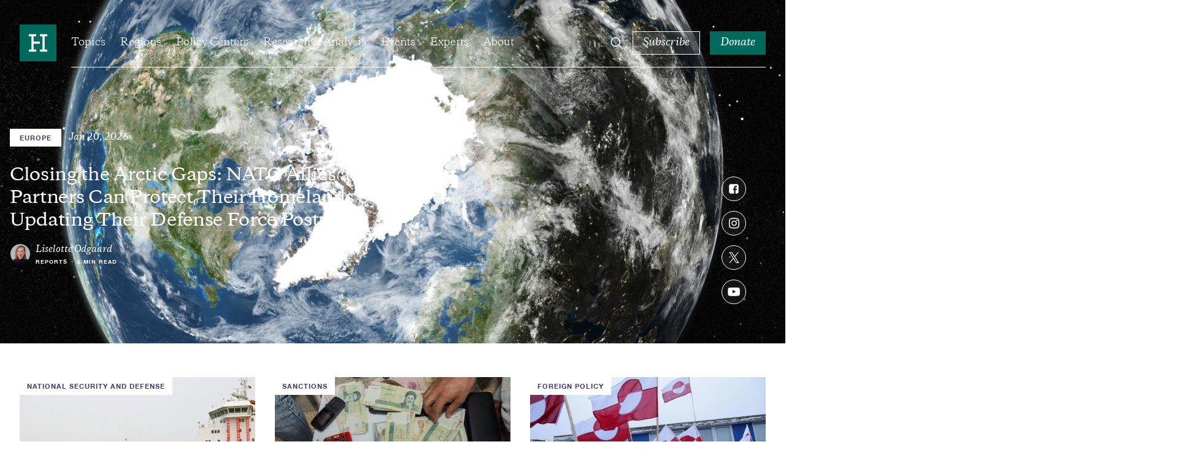

--- FILE ---
content_type: text/html; charset=UTF-8
request_url: https://www.hudson.org/?q=%EC%95%88%EB%A7%88%EC%83%81%EB%8B%A8%EB%85%B8%EC%B6%9C%CF%88%E3%80%9A%ED%85%94%EA%B7%B8%40span777%EF%B9%9A%E2%9C%B5%EC%95%88%EB%A7%88%ED%99%8D%EB%B3%B4%EC%97%85%EC%B2%B4%20%EC%95%88%EB%A7%88%EA%B4%91%EA%B3%A0%EB%8C%80%ED%96%89%20%EC%95%88%EB%A7%88%ED%99%8D%EB%B3%B4%EC%9E%91%EC%97%85%E2%9C%BC%EC%95%88%EB%A7%88%EC%83%81%EC%9C%84%EB%85%B8%EC%B6%9C%E2%98%8F%EC%95%88%EB%A7%88%EC%B2%AB%ED%8E%98%EC%9D%B4%EC%A7%80&keywords=&topics=All&region=All&hud-content-type=&expert=&date-from=&date-to=&page=8
body_size: 44440
content:

<!DOCTYPE html>
<html lang="en" dir="ltr" prefix="og: https://ogp.me/ns#">
  <head>
    <meta charset="utf-8" />
<link rel="canonical" href="https://www.hudson.org/" />
<link rel="shortlink" href="https://www.hudson.org/" />
<meta name="Generator" content="Drupal 11 (https://www.drupal.org)" />
<meta name="MobileOptimized" content="width" />
<meta name="HandheldFriendly" content="true" />
<meta name="viewport" content="width=device-width, initial-scale=1.0" />
<link rel="icon" href="/themes/custom/hudson_2022/favicon.ico" type="image/vnd.microsoft.icon" />

    <title>Hudson Institute</title>
    <link rel="stylesheet" media="all" href="/sites/default/files/css/css_SsPDvkJ-xgkT-wvKMCHUhNxUHELn2wi-X71jdl4Asds.css?delta=0&amp;language=en&amp;theme=hudson_2022&amp;include=[base64]" />
<link rel="stylesheet" media="all" href="/sites/default/files/css/css_rbWEu_ye3jVDHbIxSYYmG4uTnZARuaLoIaqz4I0-Qa8.css?delta=1&amp;language=en&amp;theme=hudson_2022&amp;include=[base64]" />

    
    <!-- Google Tag Manager -->
    <script>(function(w,d,s,l,i){w[l]=w[l]||[];w[l].push({'gtm.start':
    new Date().getTime(),event:'gtm.js'});var f=d.getElementsByTagName(s)[0],
    j=d.createElement(s),dl=l!='dataLayer'?'&l='+l:'';j.async=true;j.src=
    'https://www.googletagmanager.com/gtm.js?id='+i+dl;f.parentNode.insertBefore(j,f);
    })(window,document,'script','dataLayer','GTM-W62FM8F');</script>
    <!-- End Google Tag Manager -->
  </head>
  <body class="has-banner dark-hero path-frontpage page-node-type-component-page">
    <!-- Google Tag Manager (noscript) -->
    <noscript><iframe src="https://www.googletagmanager.com/ns.html?id=GTM-W62FM8F"
    height="0" width="0" style="display:none;visibility:hidden"></iframe></noscript>
    <!-- End Google Tag Manager (noscript) -->
        <a href="#main-content" class="visually-hidden focusable">
      Skip to main content
    </a>
    
      <div class="dialog-off-canvas-main-canvas" data-off-canvas-main-canvas>
    <div class="layout-container">
    <div>
    
  </div>


  <header role="banner" class="region__header">
      <div class="header__inner">
    <div class="header__wrapper">
      <div id="block-sitebranding" class="block block-system block-system-branding-block block-sitebranding">
  
    
        <a href="/" rel="home" class="logo">
      <span class="visually-hidden">Home</span>
      <span class="logo--desktop">
        <svg width="80" height="80" viewBox="0 0 80 80" fill="none" xmlns="http://www.w3.org/2000/svg"><path fill="#fff" d="M5 7h71.75v70H5z"/><path d="M60 58.861H44v-4.576h5.715v-28.57H44v-4.57h16v4.57h-5.715v28.57H60v4.576zM36 25.715h-5.715v11.43H44v4.57H30.285v12.57H36v4.576H20v-4.576h5.715v-28.57H20v-4.57h16v4.57zM80 0H0v80h80V0z"/></svg>
      </span>
      <span class="logo--mobile">
        <svg width="198" height="20" viewBox="0 0 198 20" fill="none" xmlns="http://www.w3.org/2000/svg"><g clip-path="url(#clip0_2281_4046)"><path d="M183.225 18.222c-1.489 0-2.243-.776-2.243-2.532V8.176h3.809V6.834h-3.809V4.05h-.736a12.935 12.935 0 01-3.586 3.273v.852h1.881v8.366c0 2.509 1.682 3.466 3.539 3.466a4.516 4.516 0 002.821-1.167v-.951a4.464 4.464 0 01-1.676.315m-24.725.018c-1.489 0-2.248-.776-2.248-2.532V8.176h3.785V6.834h-3.809V4.05h-.73a12.95 12.95 0 01-3.592 3.273v.852h1.881v8.366c0 2.509 1.682 3.466 3.539 3.466a4.509 4.509 0 002.822-1.167v-.951a4.444 4.444 0 01-1.671.315m-142.123-7.47H5.49v5.998c0 1.634.976 1.902 2.804 1.978v1.05H0v-1.05c1.834-.076 2.81-.344 2.81-1.978V3.757c0-1.634-.976-1.902-2.81-1.978V.734h8.3V1.78c-1.828.076-2.804.344-2.804 1.978v5.635h10.858V3.757c0-1.634-.975-1.902-2.81-1.978V.734h8.306V1.78c-1.834.076-2.809.344-2.809 1.978v12.975c0 1.634.975 1.902 2.81 1.978v1.05h-8.3v-1.05c1.834-.076 2.81-.344 2.81-1.978l-.007-5.998z"/><path d="M32.062 17.597a6.002 6.002 0 01-4.539 2.386c-2.394 0-4.088-1.166-4.088-3.996V9.371c0-.881-.42-1.126-1.641-1.272l-.439-.047v-.956l4.007-.49h.631l-.117 2.537v6.535c0 1.808 1.022 2.468 2.465 2.468 1.443 0 2.687-.782 3.709-1.61V9.37c0-.881-.415-1.126-1.635-1.272l-.438-.047v-.956l4.006-.49h.631l-.123 2.537v7.853c0 .829.27.998 1.42 1.12l.66.076v.975l-4.276.851h-.368l.135-2.42zm7.397-4.501c0 2.392 1.098 5 4.246 5a5.059 5.059 0 003.639-1.534V11.27c0-2.334-1.782-3.296-3.639-3.296-2.564 0-4.246 1.832-4.246 5.122zm8.13 6.902h-.368l.123-2.264a5.747 5.747 0 01-4.562 2.264c-3.761 0-5.84-2.73-5.84-6.097 0-4.51 3.177-7.316 6.886-7.316a5.688 5.688 0 013.504 1.05V2.466l-1.828-.66v-.583l3.54-1.22h.852l-.122 2.101v14.878c0 .828.268 1.003 1.419 1.12l.66.076v.974l-4.264.846zm5.444-1.235l-.146-3.244h1.028c.514 2.1 1.659 3.22 3.685 3.22 1.712 0 2.74-.758 2.74-2.17 0-1.167-.836-1.633-2.226-2.047l-1.711-.537c-2.05-.636-3.318-1.465-3.318-3.688 0-2.222 1.752-3.681 4.515-3.681a8.091 8.091 0 014.2 1.05v3.022h-1.022c-.392-1.972-1.443-2.777-3.248-2.777-1.32 0-2.249.584-2.249 1.879 0 1.02.584 1.458 1.805 1.85l1.934.583c2.295.682 3.54 1.61 3.54 3.926 0 2.416-1.981 3.874-4.96 3.874a7.822 7.822 0 01-4.567-1.26zm21.593-4.883c0-3.145-1.71-5.783-4.637-5.783-2.442 0-3.662 1.955-3.662 4.61 0 3.15 1.705 5.781 4.637 5.781 2.442 0 3.662-1.948 3.662-4.609zm-10.893-.34a6.756 6.756 0 014.3-6.493 6.776 6.776 0 012.71-.46c3.86 0 6.494 2.706 6.494 6.464a6.748 6.748 0 01-1.984 4.985 6.764 6.764 0 01-4.996 1.97c-3.86 0-6.5-2.714-6.5-6.465m25.13-2.614c0-1.803-.952-2.363-2.564-2.363a7.177 7.177 0 00-4.03 1.51v7.34c0 1.126.83 1.249 1.95 1.395v.95h-6.349v-.95c1.128-.146 1.957-.269 1.957-1.395V9.246l-1.834-.857v-.584l3.54-1.22h.858l-.122 2.393c1.074-1.167 3.025-2.392 4.958-2.392 2.39 0 4.089 1.167 4.089 4.002v6.826c0 1.126.83 1.249 1.95 1.395v.95h-6.36v-.95c1.127-.146 1.957-.269 1.957-1.395v-6.487zm12.622-7.17c0-1.634-.976-1.902-2.81-1.972V.735h8.306v1.05c-1.834.07-2.81.338-2.81 1.972v12.975c0 1.634.976 1.902 2.81 1.978v1.05h-8.294v-1.05c1.834-.076 2.809-.344 2.809-1.978l-.011-12.975zm17.972 7.17c0-1.803-.952-2.363-2.564-2.363a7.18 7.18 0 00-4.031 1.51v7.34c0 1.126.83 1.249 1.951 1.395v.95h-6.349v-.95c1.128-.146 1.957-.269 1.957-1.395V9.246l-1.805-.857v-.584l3.54-1.22h.858l-.122 2.393c1.074-1.167 3.025-2.392 4.958-2.392 2.389 0 4.089 1.167 4.089 4.002v6.826c0 1.126.829 1.249 1.951 1.395v.95h-6.39v-.95c1.127-.146 1.957-.269 1.957-1.395v-6.487zm5.681 7.836l-.146-3.244h1.028c.514 2.1 1.658 3.22 3.685 3.22 1.711 0 2.734-.758 2.734-2.17 0-1.167-.83-1.633-2.22-2.047l-1.711-.537c-2.05-.636-3.318-1.465-3.318-3.688 0-2.222 1.752-3.681 4.515-3.681a8.093 8.093 0 014.2 1.05v3.022h-1.022c-.392-1.972-1.443-2.777-3.248-2.777-1.32 0-2.249.584-2.249 1.879 0 1.02.584 1.458 1.805 1.85l1.933.583c2.296.682 3.54 1.61 3.54 3.926 0 2.416-1.98 3.874-4.959 3.874a7.808 7.808 0 01-4.567-1.266m22.994-17.683a1.71 1.71 0 11-1.706 1.71 1.705 1.705 0 011.706-1.71zM149.4 17.41c0 1.126.835 1.249 1.957 1.395v.95h-6.349v-.95c1.121-.146 1.951-.269 1.951-1.395V9.242l-1.829-.857V7.8l3.54-1.22h.853l-.123 2.54v8.29zm38.352-6.192h6.81c0-1.703-1.168-3.121-3.346-3.121a3.394 3.394 0 00-3.464 3.121zm9.497.537v.683h-9.573c0 3.366 1.466 5.443 4.673 5.443a5.217 5.217 0 004.199-1.931l.707.32c-.537 1.751-2.219 3.729-5.666 3.729-3.93 0-6.249-2.8-6.249-6.29 0-4.27 2.733-7.123 6.471-7.123 3.563 0 5.421 2.246 5.421 5.17m-21.423 6.341c-1.168-.117-1.419-.292-1.419-1.12V9.124l.123-2.538h-.637l-4.001.49v.974l.438.047c1.221.146 1.636.39 1.636 1.272v7.147c-1.022.828-2.22 1.61-3.709 1.61-1.49 0-2.471-.66-2.471-2.468V9.124l.123-2.538h-.596l-3.948.478v.992l.379.041c1.221.146 1.636.39 1.636 1.272v6.634c0 2.852 1.688 4.002 4.088 4.002a6.026 6.026 0 004.539-2.392l-.123 2.392h.368l4.275-.858v-.968l-.701-.082zm-33.879.125c-1.489 0-2.248-.776-2.248-2.532V8.176h3.814V6.834h-3.814V4.05h-.731a12.864 12.864 0 01-3.592 3.273v.852h1.881v8.366c0 2.509 1.688 3.466 3.545 3.466a4.52 4.52 0 002.822-1.167v-.951a4.473 4.473 0 01-1.677.315"/></g><defs><clipPath id="clip0_2281_4046"><path d="M0 0h197.273v20H0z"/></clipPath></defs></svg>
      </span>
    </a>
  </div>
<div id="block-hudsonmainmenu" class="block block-hud-menu block-hud-main-menu block-hudsonmainmenu">
  
  
      

  <ul class="menu menu-level-0">
            
      <li class="menu-item menu-item--expanded topics">
        <a href="/topics" data-drupal-link-system-path="node/45004">Topics</a>
                          
  
  <div class="menu_link_content menu-link-contentmain view-mode-default menu-dropdown menu-dropdown-0 menu-type-default">
              


            <div class="field field-featured-article"><article>
  
  

  <div>
    


<div class="research-card research-card--article">
  <div class="research-card__image ">
            <div class="media media--image">
  
        <img loading="eager" srcset="/sites/default/files/styles/16_9_sm/public/2025-12/GettyImages-2208185163.jpg?h=aa0fdc2a&amp;itok=dG45PZiq 480w, /sites/default/files/styles/16_9_md/public/2025-12/GettyImages-2208185163.jpg?h=aa0fdc2a&amp;itok=7dku5aFP 768w, /sites/default/files/styles/16_9_lg/public/2025-12/GettyImages-2208185163.jpg?h=aa0fdc2a&amp;itok=EoebZYDG 1024w, /sites/default/files/styles/16_9_xl/public/2025-12/GettyImages-2208185163.jpg?h=aa0fdc2a&amp;itok=_4Ia2qzj 1920w" sizes="(min-width:1920px) 1920px, 100%" width="480" height="270" src="/sites/default/files/styles/16_9_sm/public/2025-12/GettyImages-2208185163.jpg?h=aa0fdc2a&amp;itok=dG45PZiq" alt=" U.S. President Donald Trump holds up a copy of a 2025 National Trade Estimate Report as he speaks during a “Make America Wealthy Again” trade announcement event in the Rose Garden at the White House on April 2, 2025 in Washington, DC. Touting the event as “Liberation Day”, Trump is expected to announce additional tariffs targeting goods imported to the U.S. (Photo by Chip Somodevilla/Getty Images)" />




  <div class="field field--name-field-caption field--type-string-long field--label-visually_hidden">
    <div class="visually-hidden">Caption</div>
                  <div>President Donald Trump holds up a copy of a 2025 National Trade Estimate Report as he speaks at an event at the White House on April 2, 2025, in Washington, DC. (Getty Images)</div>
              </div>

</div>


              <div class="research-card__category">
        
<button class="button button--tag"><span class="button--text">
  <a href="/trade" hreflang="en">Trade</a>
</span></button>      </div>
      </div>
  <div class="research-card__content">
    <div class="research-card__category research-card__category--mobile">
      
    </div>
    <div class="research-card__title">
      <a href="/trade/learning-resources-v-trump-supreme-court-ready-grant-president-sole-power-over-us-economy-paul-sracic"><span>Learning Resources v. Trump: Is the Supreme Court Ready to Grant the President “Sole Power” over the US Economy?</span>
</a>
    </div>
                  <div class="research-card__author">
          
      
  
                                    
      
                      

<div class="expert-author">
      <div class="expert-author--images">
              <div class="expert-author--image">
                      


            <div class="field field-eb-image"><div class="media media--image">
  
      <img loading="lazy" src="/sites/default/files/styles/large/public/2025-06/2024%200308%20--%20Hudson%20Headshots%20--%20556-2%20%28edited%29%20wide.png?h=9782c50e&amp;itok=1D4gnqJ5" width="480" height="480" alt="Paul Sracic Hudson Institute" />




</div>
</div>
      
                        
  <div class="expert-author--drop expert-author--drop-wrapper">
    <div>
      <div class="expert-author--drop-image">
        


            <div class="field field-eb-image"><div class="media media--image">
  
      <img loading="lazy" src="/sites/default/files/styles/large/public/2025-06/2024%200308%20--%20Hudson%20Headshots%20--%20556-2%20%28edited%29%20wide.png?h=9782c50e&amp;itok=1D4gnqJ5" width="480" height="480" alt="Paul Sracic Hudson Institute" />




</div>
</div>
      
      </div>
      <div class="expert-author--drop-right">
        <div class="expert-author--drop-name">
          <a href="/experts/paul-sracic">Paul Sracic</a>
        </div>
        <div class="expert-author--drop-position">
          Senior Fellow (Nonresident)
        </div>
      </div>
    </div>
  </div>

        </div>
                </div>
    <div class="expert-author--content">
    <div class="expert-author--names">
      <a href="/experts/paul-sracic">Paul Sracic</a>
                    <div class="article-teaser--type article-teaser--type-author">
                      Reports
                  </div>
          </div>
      </div>
</div>

          <div class="research-card__meta">
                          


            <div class="field field-date"><time datetime="2025-12-22T12:00:00Z">Dec 22, 2025</time>
</div>
      
                        


            <div class="field field-content-type-tag">Reports</div>
      
                          <div class="research-card__reading-time">
                    13
 Min Read
              </div>
                      </div>
        </div>
            </div>
</div>
  </div>
</article>
</div>
      
  <ul class="menu menu-level-1">
            
      <li class="menu-item">
        <a href="/national-security-defense" data-drupal-link-system-path="taxonomy/term/204">National Security &amp; Defense</a>
                          
  
  <div class="menu_link_content menu-link-contentmain view-mode-default menu-dropdown menu-dropdown-1 menu-type-default">
              
      </div>



                      </li>
                
      <li class="menu-item">
        <a href="/foreign-policy" data-drupal-link-system-path="taxonomy/term/210">Foreign Policy</a>
                          
  
  <div class="menu_link_content menu-link-contentmain view-mode-default menu-dropdown menu-dropdown-1 menu-type-default">
              
      </div>



                      </li>
                
      <li class="menu-item">
        <a href="/economics" data-drupal-link-system-path="taxonomy/term/195">Economics</a>
                          
  
  <div class="menu_link_content menu-link-contentmain view-mode-default menu-dropdown menu-dropdown-1 menu-type-default">
              
      </div>



                      </li>
                
      <li class="menu-item">
        <a href="/energy" data-drupal-link-system-path="taxonomy/term/193">Energy</a>
                          
  
  <div class="menu_link_content menu-link-contentmain view-mode-default menu-dropdown menu-dropdown-1 menu-type-default">
              
      </div>



                      </li>
                
      <li class="menu-item">
        <a href="/human-rights" data-drupal-link-system-path="taxonomy/term/198">Human Rights</a>
                          
  
  <div class="menu_link_content menu-link-contentmain view-mode-default menu-dropdown menu-dropdown-1 menu-type-default">
              
      </div>



                      </li>
                
      <li class="menu-item">
        <a href="/domestic-policy" data-drupal-link-system-path="taxonomy/term/194">Domestic Policy</a>
                          
  
  <div class="menu_link_content menu-link-contentmain view-mode-default menu-dropdown menu-dropdown-1 menu-type-default">
              
      </div>



                      </li>
                
      <li class="menu-item">
        <a href="/technology" data-drupal-link-system-path="taxonomy/term/212">Technology</a>
                          
  
  <div class="menu_link_content menu-link-contentmain view-mode-default menu-dropdown menu-dropdown-1 menu-type-default">
              
      </div>



                      </li>
                
      <li class="menu-item">
        <a href="/trade" data-drupal-link-system-path="taxonomy/term/208">Trade</a>
                          
  
  <div class="menu_link_content menu-link-contentmain view-mode-default menu-dropdown menu-dropdown-1 menu-type-default">
              
      </div>



                      </li>
                
      <li class="menu-item">
        <a href="/topics" data-drupal-link-system-path="node/45004">View All</a>
                          
  
  <div class="menu_link_content menu-link-contentmain view-mode-default menu-dropdown menu-dropdown-1 menu-type-default">
              
      </div>



                      </li>
        </ul>



      </div>



                          <button class="submenu--trigger">
            <span class="visually-hidden">Open Submenu</span>
            <svg width="12" height="14" viewBox="0 0 12 14" fill="none" xmlns="http://www.w3.org/2000/svg"><path clip-rule="evenodd" d="M3.75.836l.707.707 4.75 4.75.707.707-.707.707-4.75 4.75-.707.707-1.414-1.414.707-.707L7.086 7 3.043 2.957l-.707-.707L3.75.836z"/></svg>
          </button>
              </li>
                
      <li class="menu-item menu-item--expanded regions">
        <a href="/regions" data-drupal-link-system-path="node/45010">Regions</a>
                          
  
  <div class="menu_link_content menu-link-contentmain view-mode-default menu-dropdown menu-dropdown-0 menu-type-default">
              


            <div class="field field-featured-article"><article>
  
  

  <div>
    


<div class="research-card research-card--article">
  <div class="research-card__image ">
            <div class="media media--image">
  
        <img loading="eager" srcset="/sites/default/files/styles/16_9_sm/public/2026-01/GettyImages-2198188759.jpg?h=790be497&amp;itok=VsXyiJBy 480w, /sites/default/files/styles/16_9_md/public/2026-01/GettyImages-2198188759.jpg?h=790be497&amp;itok=hh96b2_l 768w, /sites/default/files/styles/16_9_lg/public/2026-01/GettyImages-2198188759.jpg?h=790be497&amp;itok=1KS97NPU 1024w, /sites/default/files/styles/16_9_xl/public/2026-01/GettyImages-2198188759.jpg?h=790be497&amp;itok=xnXghrcX 1920w" sizes="(min-width:1920px) 1920px, 100%" width="480" height="270" src="/sites/default/files/styles/16_9_sm/public/2026-01/GettyImages-2198188759.jpg?h=790be497&amp;itok=VsXyiJBy" alt="Two Iran-made ballistic missiles are displayed at Azadi Square during a rally commemorating the 46th anniversary of the victory of Iran&#039;s 1979 Islamic Revolution in western Tehran, Iran, on February 10, 2025. The Iranian Islamic Revolution, which leads to the overthrow of the Pahlavi dynasty in 1979, replaces the Imperial State of Iran with the present-day Islamic Republic of Iran. (Photo by Morteza Nikoubazl/NurPhoto via Getty Images)" />




  <div class="field field--name-field-caption field--type-string-long field--label-visually_hidden">
    <div class="visually-hidden">Caption</div>
                  <div>Two Iran-made ballistic missiles are displayed at Azadi Square in Tehran, Iran, on February 10, 2025. (Getty Images)</div>
              </div>

</div>


              <div class="research-card__category">
        
<button class="button button--tag"><span class="button--text">
  <a href="/missile-defense" hreflang="en">Missile Defense</a>
</span></button>      </div>
      </div>
  <div class="research-card__content">
    <div class="research-card__category research-card__category--mobile">
      
    </div>
    <div class="research-card__title">
      <a href="/missile-defense/tehran-reloads-examining-current-future-threat-irans-missile-programs-can-kasapoglu"><span>Tehran Reloads: Examining the Current and Future Threat of Iran’s Missile Programs | MENA Defense Intelligence Digest</span>
</a>
    </div>
                  <div class="research-card__author">
          
      
  
                                    
      
                      

<div class="expert-author">
      <div class="expert-author--images">
              <div class="expert-author--image">
                      


            <div class="field field-eb-image"><div class="media media--image">
  
      <img loading="lazy" src="/sites/default/files/styles/large/public/2025-04/2025%200326%20--%20Hudson%20Headshots%20--%20%200370%2016%209.jpg?h=26736de1&amp;itok=bUqi0Vnr" width="480" height="480" alt="Can Kasapoglu Hudson Institute" />




</div>
</div>
      
                        
  <div class="expert-author--drop expert-author--drop-wrapper">
    <div>
      <div class="expert-author--drop-image">
        


            <div class="field field-eb-image"><div class="media media--image">
  
      <img loading="lazy" src="/sites/default/files/styles/large/public/2025-04/2025%200326%20--%20Hudson%20Headshots%20--%20%200370%2016%209.jpg?h=26736de1&amp;itok=bUqi0Vnr" width="480" height="480" alt="Can Kasapoglu Hudson Institute" />




</div>
</div>
      
      </div>
      <div class="expert-author--drop-right">
        <div class="expert-author--drop-name">
          <a href="/experts/1452-can-kasapoglu">Can Kasapoğlu</a>
        </div>
        <div class="expert-author--drop-position">
          Senior Fellow (Nonresident)
        </div>
      </div>
    </div>
  </div>

        </div>
                </div>
    <div class="expert-author--content">
    <div class="expert-author--names">
      <a href="/experts/1452-can-kasapoglu">Can Kasapoğlu</a>
                    <div class="article-teaser--type article-teaser--type-author">
                      Commentary
                  </div>
          </div>
      </div>
</div>

          <div class="research-card__meta">
                          


            <div class="field field-date"><time datetime="2026-01-06T12:00:00Z">Jan 6, 2026</time>
</div>
      
                        


            <div class="field field-content-type-tag">Commentary</div>
      
                          <div class="research-card__reading-time">
                    8
 Min Read
              </div>
                      </div>
        </div>
            </div>
</div>
  </div>
</article>
</div>
      
  <ul class="menu menu-level-1">
            
      <li class="menu-item">
        <a href="/indo-pacific" data-drupal-link-system-path="taxonomy/term/240">Indo-Pacific</a>
                          
  
  <div class="menu_link_content menu-link-contentmain view-mode-default menu-dropdown menu-dropdown-1 menu-type-default">
              
      </div>



                      </li>
                
      <li class="menu-item">
        <a href="/middle-east" data-drupal-link-system-path="taxonomy/term/254">Middle East</a>
                          
  
  <div class="menu_link_content menu-link-contentmain view-mode-default menu-dropdown menu-dropdown-1 menu-type-default">
              
      </div>



                      </li>
                
      <li class="menu-item">
        <a href="/europe" data-drupal-link-system-path="taxonomy/term/227">Europe &amp; Central Asia</a>
                          
  
  <div class="menu_link_content menu-link-contentmain view-mode-default menu-dropdown menu-dropdown-1 menu-type-default">
              
      </div>



                      </li>
                
      <li class="menu-item">
        <a href="/south-asia" data-drupal-link-system-path="taxonomy/term/252">South Asia</a>
                          
  
  <div class="menu_link_content menu-link-contentmain view-mode-default menu-dropdown menu-dropdown-1 menu-type-default">
              
      </div>



                      </li>
                
      <li class="menu-item">
        <a href="/africa" data-drupal-link-system-path="taxonomy/term/256">Africa</a>
                          
  
  <div class="menu_link_content menu-link-contentmain view-mode-default menu-dropdown menu-dropdown-1 menu-type-default">
              
      </div>



                      </li>
                
      <li class="menu-item">
        <a href="/americas" data-drupal-link-system-path="taxonomy/term/225">Americas</a>
                          
  
  <div class="menu_link_content menu-link-contentmain view-mode-default menu-dropdown menu-dropdown-1 menu-type-default">
              
      </div>



                      </li>
        </ul>



      </div>



                          <button class="submenu--trigger">
            <span class="visually-hidden">Open Submenu</span>
            <svg width="12" height="14" viewBox="0 0 12 14" fill="none" xmlns="http://www.w3.org/2000/svg"><path clip-rule="evenodd" d="M3.75.836l.707.707 4.75 4.75.707.707-.707.707-4.75 4.75-.707.707-1.414-1.414.707-.707L7.086 7 3.043 2.957l-.707-.707L3.75.836z"/></svg>
          </button>
              </li>
                
      <li class="menu-item menu-item--expanded policy-centers">
        <a href="/policycenters" data-drupal-link-system-path="node/45018">Policy Centers</a>
                          
  
  <div class="menu_link_content menu-link-contentmain view-mode-default menu-dropdown menu-dropdown-0 menu-type-default">
              


            <div class="field field-featured-article"><article>
  
  

  <div>
    


<div class="research-card research-card--article">
  <div class="research-card__image ">
            <div class="media media--image">
  
        <img loading="eager" srcset="/sites/default/files/styles/16_9_sm/public/2025-12/7906307.jpg?h=f728280d&amp;itok=iMDKGd_N 480w, /sites/default/files/styles/16_9_md/public/2025-12/7906307.jpg?h=f728280d&amp;itok=B8vxifcV 768w, /sites/default/files/styles/16_9_lg/public/2025-12/7906307.jpg?h=f728280d&amp;itok=9I1-fYOC 1024w, /sites/default/files/styles/16_9_xl/public/2025-12/7906307.jpg?h=f728280d&amp;itok=0OiCYZgt 1920w" sizes="(min-width:1920px) 1920px, 100%" width="480" height="270" src="/sites/default/files/styles/16_9_sm/public/2025-12/7906307.jpg?h=f728280d&amp;itok=iMDKGd_N" alt="An Israeli Air Force F-16 departs after executing in-flight refueling operations with a U.S. Air Force KC-10 Extender during exercise Juniper Oak 23.3 above the U.S. Central Command area of responsibility, July 11, 2023. The U.S. is committed to its partnership with Israel while developing and maintaining interoperability with its partners, and ensuring regional security by providing essential training to deter adversaries from taking aggressive actions or malign activities against the U.S., coalition and p" />




  <div class="field field--name-field-caption field--type-string-long field--label-visually_hidden">
    <div class="visually-hidden">Caption</div>
                  <div>An Israeli Air Force F-16 departs in-flight on July 11, 2023. (US Air Force)</div>
              </div>

</div>


              <div class="research-card__category">
        
<button class="button button--tag"><span class="button--text">
  <a href="/national-security-defense" hreflang="en">National Security and Defense</a>
</span></button>      </div>
      </div>
  <div class="research-card__content">
    <div class="research-card__category research-card__category--mobile">
      
    </div>
    <div class="research-card__title">
      <a href="/national-security-defense/us-needs-israeli-innovation-our-defense-michael-doran"><span>The US Needs Israeli Innovation for Our Defense</span>
</a>
    </div>
                  <div class="research-card__author">
          
      
  
                                    
      
                      

<div class="expert-author">
      <div class="expert-author--images">
              <div class="expert-author--image">
                      


            <div class="field field-eb-image"><div class="media media--image">
  
      <img loading="lazy" src="/sites/default/files/styles/large/public/2022-10/michael_doran.png?h=95b89236&amp;itok=MqeYsrYC" width="480" height="480" alt="michael_doran" />




</div>
</div>
      
                        
  <div class="expert-author--drop expert-author--drop-wrapper">
    <div>
      <div class="expert-author--drop-image">
        


            <div class="field field-eb-image"><div class="media media--image">
  
      <img loading="lazy" src="/sites/default/files/styles/large/public/2022-10/michael_doran.png?h=95b89236&amp;itok=MqeYsrYC" width="480" height="480" alt="michael_doran" />




</div>
</div>
      
      </div>
      <div class="expert-author--drop-right">
        <div class="expert-author--drop-name">
          <a href="/experts/1035-michael-doran">Michael Doran</a>
        </div>
        <div class="expert-author--drop-position">
          Senior Fellow and Director, Center for Peace and Security in the Middle East

        </div>
      </div>
    </div>
  </div>

        </div>
                </div>
    <div class="expert-author--content">
    <div class="expert-author--names">
      <a href="/experts/1035-michael-doran">Michael Doran</a>
                    <div class="article-teaser--type article-teaser--type-author">
                      Commentary
                  </div>
          </div>
      </div>
</div>

          <div class="research-card__meta">
                          


            <div class="field field-date"><time datetime="2025-12-24T12:00:00Z">Dec 24, 2025</time>
</div>
      
                        


            <div class="field field-content-type-tag">Commentary</div>
      
                          <div class="research-card__reading-time">
                    6
 Min Read
              </div>
                      </div>
        </div>
            </div>
</div>
  </div>
</article>
</div>
      
  <ul class="menu menu-level-1">
            
      <li class="menu-item">
        <a href="/policycenters/center-defense-concepts-and-technology">Center for Defense Concepts and Technology</a>
                          
  
  <div class="menu_link_content menu-link-contentmain view-mode-default menu-dropdown menu-dropdown-1 menu-type-default">
              
      </div>



                      </li>
                
      <li class="menu-item">
        <a href="/policycenters/center-peace-security-middle-east" data-drupal-link-system-path="node/25519">Center for Peace and Security in the Middle East</a>
                          
  
  <div class="menu_link_content menu-link-contentmain view-mode-default menu-dropdown menu-dropdown-1 menu-type-default">
              
      </div>



                      </li>
                
      <li class="menu-item">
        <a href="/policy-centers/center-europe-eurasia" data-drupal-link-system-path="node/45545">Center on Europe and Eurasia</a>
                          
  
  <div class="menu_link_content menu-link-contentmain view-mode-default menu-dropdown menu-dropdown-1 menu-type-default">
              
      </div>



                      </li>
                
      <li class="menu-item">
        <a href="/china-center" data-drupal-link-system-path="node/25520">China Center</a>
                          
  
  <div class="menu_link_content menu-link-contentmain view-mode-default menu-dropdown menu-dropdown-1 menu-type-default">
              
      </div>



                      </li>
                
      <li class="menu-item">
        <a href="/policy-centers/initiative-american-energy-security" data-drupal-link-system-path="node/45058">Initiative on American Energy Security</a>
                          
  
  <div class="menu_link_content menu-link-contentmain view-mode-default menu-dropdown menu-dropdown-1 menu-type-default">
              
      </div>



                      </li>
                
      <li class="menu-item">
        <a href="/policycenters/japan-chair" data-drupal-link-system-path="node/25512">Japan Chair</a>
                          
  
  <div class="menu_link_content menu-link-contentmain view-mode-default menu-dropdown menu-dropdown-1 menu-type-default">
              
      </div>



                      </li>
                
      <li class="menu-item">
        <a href="/policycenters" data-drupal-link-system-path="node/45018">View All</a>
                          
  
  <div class="menu_link_content menu-link-contentmain view-mode-default menu-dropdown menu-dropdown-1 menu-type-default">
              
      </div>



                      </li>
        </ul>



      </div>



                          <button class="submenu--trigger">
            <span class="visually-hidden">Open Submenu</span>
            <svg width="12" height="14" viewBox="0 0 12 14" fill="none" xmlns="http://www.w3.org/2000/svg"><path clip-rule="evenodd" d="M3.75.836l.707.707 4.75 4.75.707.707-.707.707-4.75 4.75-.707.707-1.414-1.414.707-.707L7.086 7 3.043 2.957l-.707-.707L3.75.836z"/></svg>
          </button>
              </li>
                
      <li class="menu-item menu-item--expanded research--analysis">
        <a href="/research" data-drupal-link-system-path="node/45060">Research &amp; Analysis</a>
                          
  
  <div class="menu_link_content menu-link-contentmain view-mode-default menu-dropdown menu-dropdown-0 menu-type-default">
              


            <div class="field field-featured-article"><article>
  
  

  <div>
    


<div class="research-card research-card--article">
  <div class="research-card__image ">
            <div class="media media--image">
  
        <img loading="eager" srcset="/sites/default/files/styles/16_9_sm/public/2026-01/GettyImages-2253854748.jpg?h=f9e251af&amp;itok=CJuzJ3E0 480w, /sites/default/files/styles/16_9_md/public/2026-01/GettyImages-2253854748.jpg?h=f9e251af&amp;itok=2Z_JYBUN 768w, /sites/default/files/styles/16_9_lg/public/2026-01/GettyImages-2253854748.jpg?h=f9e251af&amp;itok=IHa9HANr 1024w, /sites/default/files/styles/16_9_xl/public/2026-01/GettyImages-2253854748.jpg?h=f9e251af&amp;itok=RfUmUbcQ 1920w" sizes="(min-width:1920px) 1920px, 100%" width="480" height="270" src="/sites/default/files/styles/16_9_sm/public/2026-01/GettyImages-2253854748.jpg?h=f9e251af&amp;itok=CJuzJ3E0" alt="Iranâs Supreme Leader Ali Khamenei speaks speaks in Tehran, Iran on January 03, 2026. (Photo by IRANIAN LEADER PRESS OFFICE/Anadolu via Getty Images)" />




  <div class="field field--name-field-caption field--type-string-long field--label-visually_hidden">
    <div class="visually-hidden">Caption</div>
                  <div>Iran’s Supreme Leader Ali Khamenei speaks speaks in Tehran, Iran on January 03, 2026. (Photo by IRANIAN LEADER PRESS OFFICE/Anadolu via Getty Images)</div>
              </div>

</div>


              <div class="research-card__category">
        
<button class="button button--tag"><span class="button--text">
  <a href="/sanctions" hreflang="en">Sanctions</a>
</span></button>      </div>
      </div>
  <div class="research-card__content">
    <div class="research-card__category research-card__category--mobile">
      
    </div>
    <div class="research-card__title">
      <a href="/sanctions/crisis-islamic-republic-iran-zineb-riboua"><span>The Crisis of the Islamic Republic of Iran</span>
</a>
    </div>
                  <div class="research-card__author">
          
      
  
                                    
      
                      

<div class="expert-author">
      <div class="expert-author--images">
              <div class="expert-author--image">
                      


            <div class="field field-eb-image"><div class="media media--image">
  
      <img loading="lazy" src="/sites/default/files/styles/large/public/2022-10/zineb_riboua.png?h=2522427b&amp;itok=0nAKEtBN" width="480" height="480" alt="zineb_riboua" />




</div>
</div>
      
                        
  <div class="expert-author--drop expert-author--drop-wrapper">
    <div>
      <div class="expert-author--drop-image">
        


            <div class="field field-eb-image"><div class="media media--image">
  
      <img loading="lazy" src="/sites/default/files/styles/large/public/2022-10/zineb_riboua.png?h=2522427b&amp;itok=0nAKEtBN" width="480" height="480" alt="zineb_riboua" />




</div>
</div>
      
      </div>
      <div class="expert-author--drop-right">
        <div class="expert-author--drop-name">
          <a href="/experts/1467-zineb-riboua">Zineb Riboua</a>
        </div>
        <div class="expert-author--drop-position">
          Research Fellow, Center for Peace and Security in the Middle East
        </div>
      </div>
    </div>
  </div>

        </div>
                </div>
    <div class="expert-author--content">
    <div class="expert-author--names">
      <a href="/experts/1467-zineb-riboua">Zineb Riboua</a>
                    <div class="article-teaser--type article-teaser--type-author">
                      Commentary
                  </div>
          </div>
      </div>
</div>

          <div class="research-card__meta">
                          


            <div class="field field-date"><time datetime="2026-01-06T12:00:00Z">Jan 6, 2026</time>
</div>
      
                        


            <div class="field field-content-type-tag">Commentary</div>
      
                          <div class="research-card__reading-time">
                    7
 Min Read
              </div>
                      </div>
        </div>
            </div>
</div>
  </div>
</article>
</div>
      
  <ul class="menu menu-level-1">
            
      <li class="menu-item">
        <a href="/search?article-type-ajax=259" data-drupal-link-query="{&quot;article-type-ajax&quot;:&quot;259&quot;}" data-drupal-link-system-path="node/2074">Commentary</a>
                          
  
  <div class="menu_link_content menu-link-contentmain view-mode-default menu-dropdown menu-dropdown-1 menu-type-default">
              
      </div>



                      </li>
                
      <li class="menu-item">
        <a href="/search?article-type-ajax=258" data-drupal-link-query="{&quot;article-type-ajax&quot;:&quot;258&quot;}" data-drupal-link-system-path="node/2074">Reports</a>
                          
  
  <div class="menu_link_content menu-link-contentmain view-mode-default menu-dropdown menu-dropdown-1 menu-type-default">
              
      </div>



                      </li>
                
      <li class="menu-item">
        <a href="/search?article-type-ajax=261" data-drupal-link-query="{&quot;article-type-ajax&quot;:&quot;261&quot;}" data-drupal-link-system-path="node/2074">Testimony</a>
                          
  
  <div class="menu_link_content menu-link-contentmain view-mode-default menu-dropdown menu-dropdown-1 menu-type-default">
              
      </div>



                      </li>
                
      <li class="menu-item">
        <a href="/search?article-type-ajax=260" data-drupal-link-query="{&quot;article-type-ajax&quot;:&quot;260&quot;}" data-drupal-link-system-path="node/2074">In the Media</a>
                          
  
  <div class="menu_link_content menu-link-contentmain view-mode-default menu-dropdown menu-dropdown-1 menu-type-default">
              
      </div>



                      </li>
                
      <li class="menu-item">
        <a href="/search?article-type-ajax=262" data-drupal-link-query="{&quot;article-type-ajax&quot;:&quot;262&quot;}" data-drupal-link-system-path="node/2074">Podcasts</a>
                          
  
  <div class="menu_link_content menu-link-contentmain view-mode-default menu-dropdown menu-dropdown-1 menu-type-default">
              
      </div>



                      </li>
        </ul>



      </div>



                          <button class="submenu--trigger">
            <span class="visually-hidden">Open Submenu</span>
            <svg width="12" height="14" viewBox="0 0 12 14" fill="none" xmlns="http://www.w3.org/2000/svg"><path clip-rule="evenodd" d="M3.75.836l.707.707 4.75 4.75.707.707-.707.707-4.75 4.75-.707.707-1.414-1.414.707-.707L7.086 7 3.043 2.957l-.707-.707L3.75.836z"/></svg>
          </button>
              </li>
                
      <li class="menu-item menu-item--expanded events">
        <a href="/events" data-drupal-link-system-path="node/45003">Events</a>
                          
  
  <div class="menu_link_content menu-link-contentmain view-mode-default menu-dropdown menu-dropdown-0 menu-type-default">
              


            <div class="field field-featured-article"><article class="is-past-event">
  
  

  <div>
    


<div class="research-card research-card--general">
  <div class="research-card__image ">
          


            <div class="field field-ed-header-image"><div class="media media--image">
  
        <img loading="eager" srcset="/sites/default/files/styles/16_9_sm/public/2026-01/GettyImages-2217204011.jpg?h=53bedefb&amp;itok=Y_VPXM6H 480w, /sites/default/files/styles/16_9_md/public/2026-01/GettyImages-2217204011.jpg?h=53bedefb&amp;itok=wB0nWIg9 768w, /sites/default/files/styles/16_9_lg/public/2026-01/GettyImages-2217204011.jpg?h=53bedefb&amp;itok=CizmxkNt 1024w, /sites/default/files/styles/16_9_xl/public/2026-01/GettyImages-2217204011.jpg?h=53bedefb&amp;itok=LiyeT31r 1920w" sizes="(min-width:1920px) 1920px, 100%" width="480" height="270" src="/sites/default/files/styles/16_9_sm/public/2026-01/GettyImages-2217204011.jpg?h=53bedefb&amp;itok=Y_VPXM6H" alt="Getty Images" />




  <div class="field field--name-field-caption field--type-string-long field--label-visually_hidden">
    <div class="visually-hidden">Caption</div>
                  <div>A SpaceX Falcon 9 rocket lifts off at the Cape Canaveral Space Force Station with a Global Positioning System satellite. (Getty Images)</div>
              </div>

</div>
</div>
      
              <div class="research-card__category">
        
<button class="button button--tag"><span class="button--text">
  Event
</span></button>      </div>
      </div>
  <div class="research-card__content">
    <div class="research-card__category research-card__category--mobile">
      
    </div>
    <div class="research-card__title">
      <a href="/events/securing-americas-communications-infrastructure-strategic-agenda-us-leadership"><span>Securing America’s Communications Infrastructure: A Strategic Agenda for US Leadership</span>
</a>
    </div>
                  <div class="research-card__author">
          <div class="research-card__author--list">
                          <span class="author--names">Olivia Trusty</span>,                          <span class="expert-author--name"><a href="/experts/629-harold-furchtgott-roth">Harold Furchtgott-Roth</a></span>                      </div>
        </div>
            <div class="research-card__meta">
        <div class="field field-date">
          <time>
            Jan 12, 2026
          </time>
        </div>
        <div class="field field-content-type-tag">
          event
        </div>
      </div>
      </div>
</div>
</article>
</div>
      
  <ul class="menu menu-level-1">
            
      <li class="menu-item">
        <a href="/events" data-drupal-link-system-path="node/45003">Events</a>
                          
  
  <div class="menu_link_content menu-link-contentmain view-mode-default menu-dropdown menu-dropdown-1 menu-type-default">
              
      </div>



                      </li>
                
      <li class="menu-item">
        <a href="https://hudsonevents.simplecast.com/">Hudson Events Podcast</a>
                          
  
  <div class="menu_link_content menu-link-contentmain view-mode-default menu-dropdown menu-dropdown-1 menu-type-default">
              
      </div>



                      </li>
        </ul>



      </div>



                          <button class="submenu--trigger">
            <span class="visually-hidden">Open Submenu</span>
            <svg width="12" height="14" viewBox="0 0 12 14" fill="none" xmlns="http://www.w3.org/2000/svg"><path clip-rule="evenodd" d="M3.75.836l.707.707 4.75 4.75.707.707-.707.707-4.75 4.75-.707.707-1.414-1.414.707-.707L7.086 7 3.043 2.957l-.707-.707L3.75.836z"/></svg>
          </button>
              </li>
                
      <li class="menu-item experts">
        <a href="/experts" data-drupal-link-system-path="node/2067">Experts</a>
                          
  
  <div class="menu_link_content menu-link-contentmain view-mode-default menu-dropdown menu-dropdown-0 menu-type-default">
              
      </div>



                      </li>
                
      <li class="menu-item menu-item--expanded about">
        <a href="/about" data-drupal-link-system-path="node/45013">About</a>
                          
  
  <div class="menu_link_content menu-link-contentmain view-mode-default menu-dropdown menu-dropdown-0 menu-type-default">
              


            <div class="field field-featured-article"><article>
  
  

  <div>
    


<div class="research-card research-card--article">
  <div class="research-card__image ">
            <div class="media media--image">
  
        <img loading="eager" srcset="/sites/default/files/styles/16_9_sm/public/2023-03/Hudson03a.png?h=429c0d69&amp;itok=-WqtMXUi 480w, /sites/default/files/styles/16_9_md/public/2023-03/Hudson03a.png?h=429c0d69&amp;itok=o_Rd9wwk 768w, /sites/default/files/styles/16_9_lg/public/2023-03/Hudson03a.png?h=429c0d69&amp;itok=HMfUnhEm 1024w, /sites/default/files/styles/16_9_xl/public/2023-03/Hudson03a.png?h=429c0d69&amp;itok=19A2om0I 1920w" sizes="(min-width:1920px) 1920px, 100%" width="480" height="270" src="/sites/default/files/styles/16_9_sm/public/2023-03/Hudson03a.png?h=429c0d69&amp;itok=-WqtMXUi" alt="Hudson HQ" />




</div>


          </div>
  <div class="research-card__content">
    <div class="research-card__category research-card__category--mobile">
      
    </div>
    <div class="research-card__title">
      <a href="/about-hudson-institute"><span>About Hudson Institute</span>
</a>
    </div>
                  <div class="research-card__author">
          
                  
            

<div class="expert-author">
      <div class="expert-author--images">
              <div class="expert-author--image">
                      


            <div class="field field-eb-image"><div class="media media--image">
  
      <img loading="lazy" src="/sites/default/files/styles/large/public/experts/profile/186/hi_600x600_green.png?h=04d92ac6&amp;itok=2jzRD5s4" width="480" height="480" />




</div>
</div>
      
                        
  <div class="expert-author--drop expert-author--drop-wrapper">
    <div>
      <div class="expert-author--drop-image">
        


            <div class="field field-eb-image"><div class="media media--image">
  
      <img loading="lazy" src="/sites/default/files/styles/large/public/experts/profile/186/hi_600x600_green.png?h=04d92ac6&amp;itok=2jzRD5s4" width="480" height="480" />




</div>
</div>
      
      </div>
      <div class="expert-author--drop-right">
        <div class="expert-author--drop-name">
          Hudson Institute
        </div>
        <div class="expert-author--drop-position">
          
        </div>
      </div>
    </div>
  </div>

        </div>
                </div>
    <div class="expert-author--content">
    <div class="expert-author--names">
      Hudson Institute
          </div>
      </div>
</div>

          <div class="research-card__meta">
                          


            <div class="field field-date"><time datetime="2025-01-01T12:00:00Z">Jan 1, 2025</time>
</div>
      
                        


            <div class="field field-content-type-tag">In the Media</div>
      
                      </div>
        </div>
            </div>
</div>
  </div>
</article>
</div>
      
  <ul class="menu menu-level-1">
            
      <li class="menu-item">
        <a href="/about/history-and-values" data-drupal-link-system-path="node/45008">History</a>
                          
  
  <div class="menu_link_content menu-link-contentmain view-mode-default menu-dropdown menu-dropdown-1 menu-type-default">
              
      </div>



                      </li>
                
      <li class="menu-item">
        <a href="/about/leadership" data-drupal-link-system-path="node/45068">Leadership</a>
                          
  
  <div class="menu_link_content menu-link-contentmain view-mode-default menu-dropdown menu-dropdown-1 menu-type-default">
              
      </div>



                      </li>
                
      <li class="menu-item">
        <a href="/about/board-of-trustees" data-drupal-link-system-path="node/45015">Board of Trustees</a>
                          
  
  <div class="menu_link_content menu-link-contentmain view-mode-default menu-dropdown menu-dropdown-1 menu-type-default">
              
      </div>



                      </li>
                
      <li class="menu-item">
        <a href="/about/staff" data-drupal-link-system-path="node/45014">Staff</a>
                          
  
  <div class="menu_link_content menu-link-contentmain view-mode-default menu-dropdown menu-dropdown-1 menu-type-default">
              
      </div>



                      </li>
                
      <li class="menu-item">
        <a href="/about/for-the-media" data-drupal-link-system-path="node/45017">For the Media</a>
                          
  
  <div class="menu_link_content menu-link-contentmain view-mode-default menu-dropdown menu-dropdown-1 menu-type-default">
              
      </div>



                      </li>
                
      <li class="menu-item">
        <a href="/about/careers-internships" data-drupal-link-system-path="node/45009">Careers &amp; Internships</a>
                          
  
  <div class="menu_link_content menu-link-contentmain view-mode-default menu-dropdown menu-dropdown-1 menu-type-default">
              
      </div>



                      </li>
                
      <li class="menu-item">
        <a href="/about/contact-us" data-drupal-link-system-path="node/45016">Contact Us</a>
                          
  
  <div class="menu_link_content menu-link-contentmain view-mode-default menu-dropdown menu-dropdown-1 menu-type-default">
              
      </div>



                      </li>
        </ul>



      </div>



                          <button class="submenu--trigger">
            <span class="visually-hidden">Open Submenu</span>
            <svg width="12" height="14" viewBox="0 0 12 14" fill="none" xmlns="http://www.w3.org/2000/svg"><path clip-rule="evenodd" d="M3.75.836l.707.707 4.75 4.75.707.707-.707.707-4.75 4.75-.707.707-1.414-1.414.707-.707L7.086 7 3.043 2.957l-.707-.707L3.75.836z"/></svg>
          </button>
              </li>
        </ul>


  
  <div class="header__social">
    
<a class="button button--social" href="https://www.facebook.com/HudsonInstitute"><span class="button--text">
  Facebook
</span><span class="icon--wrapper"><svg width="18" height="18" viewBox="0 0 18 18" fill="none" xmlns="http://www.w3.org/2000/svg"><path d="M3.62.512A3.102 3.102 0 00.512 3.62v10.807a3.102 3.102 0 003.108 3.108h5.858V10.88h-1.76V8.484h1.76V6.437c0-1.608 1.04-3.085 3.435-3.085.97 0 1.687.093 1.687.093l-.057 2.238s-.731-.007-1.53-.007c-.863 0-1.002.398-1.002 1.058v1.75h2.6L14.5 10.88h-2.49v6.656h2.416a3.102 3.102 0 003.109-3.109V3.62A3.102 3.102 0 0014.427.512H3.62z"/></svg></span></a>    
<a class="button button--social" href="https://www.instagram.com/hudsoninstitute"><span class="button--text">
  Instagram
</span><span class="icon--wrapper"><svg width="19" height="20" viewBox="0 0 19 20" fill="none" xmlns="http://www.w3.org/2000/svg"><path clip-rule="evenodd" d="M5.64.717C6.638.67 6.957.66 9.5.66s2.861.01 3.86.056c.997.045 1.678.204 2.273.435.625.235 1.19.604 1.659 1.08a4.59 4.59 0 011.08 1.658c.23.596.39 1.277.435 2.274.046.998.056 1.317.056 3.86s-.01 2.861-.056 3.86c-.045.996-.204 1.678-.435 2.273a4.595 4.595 0 01-1.08 1.658 4.591 4.591 0 01-1.659 1.08c-.595.232-1.276.39-2.273.436-.999.046-1.317.056-3.86.056s-2.862-.011-3.86-.056c-.997-.046-1.678-.204-2.273-.436a4.595 4.595 0 01-1.659-1.08 4.59 4.59 0 01-1.08-1.658c-.231-.595-.39-1.277-.435-2.273-.046-.999-.056-1.317-.056-3.86 0-2.544.01-2.862.056-3.86.045-.997.204-1.678.435-2.274a4.593 4.593 0 011.08-1.658 4.59 4.59 0 011.659-1.08C3.962.921 4.643.762 5.64.717zm7.644 1.685C12.296 2.357 12 2.348 9.5 2.348s-2.797.01-3.784.054c-.913.042-1.408.194-1.738.323-.437.17-.75.372-1.077.7-.327.328-.53.64-.7 1.077-.129.33-.281.825-.323 1.738-.044.987-.054 1.284-.054 3.784s.01 2.796.054 3.784c.042.912.194 1.408.323 1.738.15.407.39.774.7 1.077.302.31.67.55 1.077.7.33.128.825.28 1.738.322.987.045 1.283.055 3.784.055 2.5 0 2.796-.01 3.784-.055.913-.041 1.408-.194 1.738-.322.437-.17.75-.373 1.077-.7.31-.302.55-.67.7-1.077.128-.33.28-.826.323-1.739.044-.987.054-1.283.054-3.783s-.01-2.797-.054-3.784c-.042-.913-.195-1.409-.323-1.738a2.898 2.898 0 00-.7-1.077 2.905 2.905 0 00-1.077-.7c-.33-.129-.825-.281-1.738-.323zM8.304 12.91a3.122 3.122 0 004.32-2.886 3.124 3.124 0 10-4.32 2.886zM6.097 6.62a4.813 4.813 0 116.806 6.807A4.813 4.813 0 016.097 6.62zm9.283-.692a1.138 1.138 0 10-1.61-1.609 1.138 1.138 0 001.61 1.61z"/></svg></span></a>    
<a class="button button--social" href="https://twitter.com/hudsoninstitute"><span class="button--text">
  Twitter
</span><span class="icon--wrapper"><svg width="19" height="20" viewBox="0 0 19 20" xmlns="http://www.w3.org/2000/svg"><path d="M11.216 8.525L17.999.171h-1.607l-5.89 7.254L5.798.17H.372l7.114 10.97L.372 19.9h1.607l6.22-7.66 4.968 7.66h5.426L11.216 8.525zm-2.202 2.712l-.72-1.092-5.736-8.692h2.47l4.628 7.014.72 1.093 6.017 9.117h-2.47l-4.909-7.44z"/></svg></span></a>    
<a class="button button--social" href="https://www.youtube.com/user/hudsoninstitute"><span class="button--text">
  YouTube
</span><span class="icon--wrapper"><svg width="23" height="16" viewBox="0 0 23 16" fill="none" xmlns="http://www.w3.org/2000/svg"><path d="M22.01 5.452a8.5 8.5 0 00-.91-4.13 2.92 2.92 0 00-1.72-1 78.36 78.36 0 00-8.37-.31 78.45 78.45 0 00-8.34.3 2.87 2.87 0 00-1.46.74c-.9.83-1 2.25-1.1 3.45a48.29 48.29 0 000 6.48 9.55 9.55 0 00.3 2c.121.505.365.972.71 1.36a2.86 2.86 0 001.49.78c2.156.266 4.329.376 6.5.33 3.5.05 6.57 0 10.2-.28a2.88 2.88 0 001.53-.78c.28-.28.49-.623.61-1a10.58 10.58 0 00.52-3.4c.04-.56.04-3.94.04-4.54zm-13.26 5.14v-6.19l5.92 3.11c-1.66.92-3.85 1.96-5.92 3.08z"/></svg></span></a>  </div>
</div>

      <button class="search__trigger">
        <svg width="19" height="19" viewBox="0 0 19 19" fill="none" xmlns="http://www.w3.org/2000/svg"><path clip-rule="evenodd" d="M.5 7.917a7.417 7.417 0 1113.165 4.687l4.782 4.782a.75.75 0 01-1.06 1.061l-4.783-4.782A7.417 7.417 0 01.5 7.917zM7.917 2a5.917 5.917 0 100 11.833A5.917 5.917 0 007.917 2z"/></svg>
      </button>
      <button class="main-menu__trigger" aria-label="Main Menu Trigger">
        <span class="visually-hidden">Open Main Menu</span>
        <span></span>
        <span></span>
        <span></span>
      </button>
      <div class="header__utility">
        
<a class="button button--secondary" href="/subscribe"><span class="button--text">
  Subscribe
</span></a>                
<a class="button button--secondary-glass" href="/subscribe"><span class="button--text">
  Subscribe
</span></a>        
<a class="button button--primary" href="/donate"><span class="button--text">
  Donate
</span></a>      </div>
    </div>
    <div class="header__progress"></div>
    <div class="menu__background"></div>
  </div>
    <section class="search__container">
    <div class="search__inner">
      <form class="search__form" action="/search" method="get">
        <input class="search__input" type="text" name="keywords" placeholder="Type to start your search">
        <button class="search__button" type="submit">
          <span class="visually-hidden">Search</span>
          <svg width="19" height="19" viewBox="0 0 19 19" fill="none" xmlns="http://www.w3.org/2000/svg"><path clip-rule="evenodd" d="M.5 7.917a7.417 7.417 0 1113.165 4.687l4.782 4.782a.75.75 0 01-1.06 1.061l-4.783-4.782A7.417 7.417 0 01.5 7.917zM7.917 2a5.917 5.917 0 100 11.833A5.917 5.917 0 007.917 2z"/></svg>
        </button>
      </form>
      <button class="search__close" aria-label="Close Search">
        <svg width="28" height="28" viewBox="0 0 28 28" fill="none" xmlns="http://www.w3.org/2000/svg"><path clip-rule="evenodd" d="M1.25.19l.53.53L14 12.94 26.22.72l.53-.53 1.06 1.06-.53.53L15.06 14l12.22 12.22.53.53-1.06 1.06-.53-.53L14 15.06 1.78 27.28l-.53.53-1.06-1.06.53-.53L12.94 14 .72 1.78l-.53-.53L1.25.19z"/></svg>
      </button>
    </div>
    <div class="search__related-research">
      <div class="component__header">
        <div class="component__title">Popular in search</div>
      </div>
      


      <div class="field__wrapper">
              <div class="field field-related-research"><article>
  
  

  <div>
    


<div class="research-card research-card--article">
  <div class="research-card__image ">
            <div class="media media--image">
  
        <img loading="eager" srcset="/sites/default/files/styles/16_9_sm/public/2025-12/20250502ran8656906_0004.jpg?h=bab50b3c&amp;itok=rePBv1fR 480w, /sites/default/files/styles/16_9_md/public/2025-12/20250502ran8656906_0004.jpg?h=bab50b3c&amp;itok=FRVwA-wW 768w, /sites/default/files/styles/16_9_lg/public/2025-12/20250502ran8656906_0004.jpg?h=bab50b3c&amp;itok=BNbAL0kb 1024w, /sites/default/files/styles/16_9_xl/public/2025-12/20250502ran8656906_0004.jpg?h=bab50b3c&amp;itok=KRVKHFuf 1920w" sizes="(min-width:1920px) 1920px, 100%" width="480" height="270" src="/sites/default/files/styles/16_9_sm/public/2025-12/20250502ran8656906_0004.jpg?h=bab50b3c&amp;itok=rePBv1fR" alt="How the Australian Defence Force Can Use Uncrewed Systems for Twenty-First-Century Deterrence" />




  <div class="field field--name-field-caption field--type-string-long field--label-visually_hidden">
    <div class="visually-hidden">Caption</div>
                  <div>Royal Australian Navy officers and sailors stand at ease on board HMAS Choules during their port visit to Hobart, Tasmania, in May 2025. (Australian Department of Defense)</div>
              </div>

</div>


              <div class="research-card__category">
        
<button class="button button--tag"><span class="button--text">
  <a href="/defense-strategy" hreflang="en">Defense Strategy</a>
</span></button>      </div>
      </div>
  <div class="research-card__content">
    <div class="research-card__category research-card__category--mobile">
      
    </div>
    <div class="research-card__title">
      <a href="/defense-strategy/pickets-pouncers-protectors-bryan-clark-david-byrd"><span>Pickets, Pouncers, and Protectors</span>
</a>
    </div>
                  <div class="research-card__author">
          
      
  
                                    
      
                            
  
                                    
      
                      

<div class="expert-author">
      <div class="expert-author--images">
              <div class="expert-author--image">
                      


            <div class="field field-eb-image"><div class="media media--image">
  
      <img loading="lazy" src="/sites/default/files/styles/large/public/2022-10/bryan_clark.png?h=d3b079f4&amp;itok=2jtmlee3" width="480" height="480" alt="bryan_clark" />




</div>
</div>
      
                        
  <div class="expert-author--drop expert-author--drop-wrapper">
    <div>
      <div class="expert-author--drop-image">
        


            <div class="field field-eb-image"><div class="media media--image">
  
      <img loading="lazy" src="/sites/default/files/styles/large/public/2022-10/bryan_clark.png?h=d3b079f4&amp;itok=2jtmlee3" width="480" height="480" alt="bryan_clark" />




</div>
</div>
      
      </div>
      <div class="expert-author--drop-right">
        <div class="expert-author--drop-name">
          <a href="/experts/1303-bryan-clark">Bryan Clark</a>
        </div>
        <div class="expert-author--drop-position">
          Senior Fellow and Director, Center for Defense Concepts and Technology
        </div>
      </div>
    </div>
  </div>

        </div>
              <div class="expert-author--image">
                      


            <div class="field field-eb-image"><div class="media media--image">
  
      <img loading="lazy" src="/sites/default/files/styles/large/public/2023-08/2023%200719%20--%20Hudson%20Headshots%20--%20-586_0.jpg?h=21035a8e&amp;itok=wnpxR8nC" width="480" height="480" alt="David Byrd" />




</div>
</div>
      
                        
  <div class="expert-author--drop expert-author--drop-wrapper">
    <div>
      <div class="expert-author--drop-image">
        


            <div class="field field-eb-image"><div class="media media--image">
  
      <img loading="lazy" src="/sites/default/files/styles/large/public/2023-08/2023%200719%20--%20Hudson%20Headshots%20--%20-586_0.jpg?h=21035a8e&amp;itok=wnpxR8nC" width="480" height="480" alt="David Byrd" />




</div>
</div>
      
      </div>
      <div class="expert-author--drop-right">
        <div class="expert-author--drop-name">
          <a href="/experts/1410-david-byrd">David Byrd</a>
        </div>
        <div class="expert-author--drop-position">
          Fellow, Center for Defense Concepts and Technology

        </div>
      </div>
    </div>
  </div>

        </div>
                </div>
    <div class="expert-author--content">
    <div class="expert-author--names">
      <a href="/experts/1303-bryan-clark">Bryan Clark</a> & <a href="/experts/1410-david-byrd">David Byrd</a>
                    <div class="article-teaser--type article-teaser--type-author">
                      Reports
                  </div>
          </div>
      </div>
</div>

          <div class="research-card__meta">
                          


            <div class="field field-date"><time datetime="2025-12-11T12:00:00Z">Dec 11, 2025</time>
</div>
      
                        


            <div class="field field-content-type-tag">Reports</div>
      
                          <div class="research-card__reading-time">
                    Long Read
              </div>
                      </div>
        </div>
            </div>
</div>
  </div>
</article>
</div>
              <div class="field field-related-research"><article>
  
  

  <div>
    


<div class="research-card research-card--article">
  <div class="research-card__image ">
            <div class="media media--image">
  
        <img loading="eager" srcset="/sites/default/files/styles/16_9_sm/public/2025-12/GettyImages-2245736219.jpg?h=bce95198&amp;itok=y8zHgcng 480w, /sites/default/files/styles/16_9_md/public/2025-12/GettyImages-2245736219.jpg?h=bce95198&amp;itok=PqJRcBgH 768w, /sites/default/files/styles/16_9_lg/public/2025-12/GettyImages-2245736219.jpg?h=bce95198&amp;itok=sEtqHRRO 1024w, /sites/default/files/styles/16_9_xl/public/2025-12/GettyImages-2245736219.jpg?h=bce95198&amp;itok=lz6CaXEj 1920w" sizes="(min-width:1920px) 1920px, 100%" width="480" height="270" src="/sites/default/files/styles/16_9_sm/public/2025-12/GettyImages-2245736219.jpg?h=bce95198&amp;itok=y8zHgcng" alt="The Free Press: China’s Stealth War Has Already Begun  By Nikki R. Haley and John P. Walters  December 16, 2025" />




  <div class="field field--name-field-caption field--type-string-long field--label-visually_hidden">
    <div class="visually-hidden">Caption</div>
                  <div>Chinese People&#039;s Liberation Army honour guard members march during a welcoming ceremony at the Great Hall of the People on November 12, 2025, in Beijing, China. (Getty Images)</div>
              </div>

</div>


              <div class="research-card__category">
        
<button class="button button--tag"><span class="button--text">
  <a href="/national-security-defense" hreflang="en">National Security and Defense</a>
</span></button>      </div>
      </div>
  <div class="research-card__content">
    <div class="research-card__category research-card__category--mobile">
      
    </div>
    <div class="research-card__title">
      <a href="/national-security-defense/chinas-stealth-war-has-already-begun-nikki-haley-john-walters"><span>China’s Stealth War Has Already Begun</span>
</a>
    </div>
                  <div class="research-card__author">
          
      
  
                                    
      
                            
  
                                    
      
                      

<div class="expert-author">
      <div class="expert-author--images">
              <div class="expert-author--image">
                      


            <div class="field field-eb-image"><div class="media media--image">
  
      <img loading="lazy" src="/sites/default/files/styles/large/public/2024-04/nikki_haley_hudson.png?h=920cf11c&amp;itok=9Qgnoyb3" width="480" height="480" alt="nikki_haley_hudson" />




</div>
</div>
      
                        
  <div class="expert-author--drop expert-author--drop-wrapper">
    <div>
      <div class="expert-author--drop-image">
        


            <div class="field field-eb-image"><div class="media media--image">
  
      <img loading="lazy" src="/sites/default/files/styles/large/public/2024-04/nikki_haley_hudson.png?h=920cf11c&amp;itok=9Qgnoyb3" width="480" height="480" alt="nikki_haley_hudson" />




</div>
</div>
      
      </div>
      <div class="expert-author--drop-right">
        <div class="expert-author--drop-name">
          <a href="/experts/nikki-haley">Nikki R. Haley</a>
        </div>
        <div class="expert-author--drop-position">
          Walter P. Stern Chair
        </div>
      </div>
    </div>
  </div>

        </div>
              <div class="expert-author--image">
                      


            <div class="field field-eb-image"><div class="media media--image">
  
      <img loading="lazy" src="/sites/default/files/styles/large/public/2022-10/john_walters_hero.jpg?h=46fc168e&amp;itok=vtxh0nmI" width="480" height="480" alt="john_walters" />




</div>
</div>
      
                        
  <div class="expert-author--drop expert-author--drop-wrapper">
    <div>
      <div class="expert-author--drop-image">
        


            <div class="field field-eb-image"><div class="media media--image">
  
      <img loading="lazy" src="/sites/default/files/styles/large/public/2022-10/john_walters_hero.jpg?h=46fc168e&amp;itok=vtxh0nmI" width="480" height="480" alt="john_walters" />




</div>
</div>
      
      </div>
      <div class="expert-author--drop-right">
        <div class="expert-author--drop-name">
          <a href="/experts/559-john-p-walters">John P. Walters</a>
        </div>
        <div class="expert-author--drop-position">
          President and CEO

        </div>
      </div>
    </div>
  </div>

        </div>
                </div>
    <div class="expert-author--content">
    <div class="expert-author--names">
      <a href="/experts/nikki-haley">Nikki R. Haley</a> & <a href="/experts/559-john-p-walters">John P. Walters</a>
                    <div class="article-teaser--type article-teaser--type-author">
                      Commentary
                  </div>
          </div>
      </div>
</div>

          <div class="research-card__meta">
                          


            <div class="field field-date"><time datetime="2025-12-16T12:00:00Z">Dec 16, 2025</time>
</div>
      
                        


            <div class="field field-content-type-tag">Commentary</div>
      
                          <div class="research-card__reading-time">
                    5
 Min Read
              </div>
                      </div>
        </div>
            </div>
</div>
  </div>
</article>
</div>
              <div class="field field-related-research"><article>
  
  

  <div>
    


<div class="research-card research-card--article">
  <div class="research-card__image ">
            <div class="media media--image">
  
        <img loading="eager" srcset="/sites/default/files/styles/16_9_sm/public/2025-12/GettyImages-2251524763.jpg?h=641380dd&amp;itok=cW5frA7J 480w, /sites/default/files/styles/16_9_md/public/2025-12/GettyImages-2251524763.jpg?h=641380dd&amp;itok=mqJO0Iib 768w, /sites/default/files/styles/16_9_lg/public/2025-12/GettyImages-2251524763.jpg?h=641380dd&amp;itok=NyueKrzb 1024w, /sites/default/files/styles/16_9_xl/public/2025-12/GettyImages-2251524763.jpg?h=641380dd&amp;itok=H9zVK7uB 1920w" sizes="(min-width:1920px) 1920px, 100%" width="480" height="270" src="/sites/default/files/styles/16_9_sm/public/2025-12/GettyImages-2251524763.jpg?h=641380dd&amp;itok=cW5frA7J" alt="European Leaders, NATO Secretary General Mark Rutte, and Ukrainian President Volodymyr Zelenskyy pose for a family photo on December 15, 2025, at the Chancellery in Berlin, Germany. (Getty Images) Share to Twitter" />




  <div class="field field--name-field-caption field--type-string-long field--label-visually_hidden">
    <div class="visually-hidden">Caption</div>
                  <div>European leaders, NATO Secretary General Mark Rutte, and Ukrainian President Volodymyr Zelenskyy pose for a family photo on December 15, 2025, at the Chancellery in Berlin, Germany. (Getty Images)<br />
</div>
              </div>

</div>


              <div class="research-card__category">
        
<button class="button button--tag"><span class="button--text">
  <a href="/defense-strategy" hreflang="en">Defense Strategy</a>
</span></button>      </div>
      </div>
  <div class="research-card__content">
    <div class="research-card__category research-card__category--mobile">
      
    </div>
    <div class="research-card__title">
      <a href="/defense-strategy/how-secure-ukraine-without-article-5-guarantee-can-kasapoglpu"><span>How to Secure Ukraine Without an Article 5 Guarantee</span>
</a>
    </div>
                  <div class="research-card__author">
          
      
  
                                    
      
                      

<div class="expert-author">
      <div class="expert-author--images">
              <div class="expert-author--image">
                      


            <div class="field field-eb-image"><div class="media media--image">
  
      <img loading="lazy" src="/sites/default/files/styles/large/public/2025-04/2025%200326%20--%20Hudson%20Headshots%20--%20%200370%2016%209.jpg?h=26736de1&amp;itok=bUqi0Vnr" width="480" height="480" alt="Can Kasapoglu Hudson Institute" />




</div>
</div>
      
                        
  <div class="expert-author--drop expert-author--drop-wrapper">
    <div>
      <div class="expert-author--drop-image">
        


            <div class="field field-eb-image"><div class="media media--image">
  
      <img loading="lazy" src="/sites/default/files/styles/large/public/2025-04/2025%200326%20--%20Hudson%20Headshots%20--%20%200370%2016%209.jpg?h=26736de1&amp;itok=bUqi0Vnr" width="480" height="480" alt="Can Kasapoglu Hudson Institute" />




</div>
</div>
      
      </div>
      <div class="expert-author--drop-right">
        <div class="expert-author--drop-name">
          <a href="/experts/1452-can-kasapoglu">Can Kasapoğlu</a>
        </div>
        <div class="expert-author--drop-position">
          Senior Fellow (Nonresident)
        </div>
      </div>
    </div>
  </div>

        </div>
                </div>
    <div class="expert-author--content">
    <div class="expert-author--names">
      <a href="/experts/1452-can-kasapoglu">Can Kasapoğlu</a>
                    <div class="article-teaser--type article-teaser--type-author">
                      Reports
                  </div>
          </div>
      </div>
</div>

          <div class="research-card__meta">
                          


            <div class="field field-date"><time datetime="2025-12-19T12:00:00Z">Dec 19, 2025</time>
</div>
      
                        


            <div class="field field-content-type-tag">Reports</div>
      
                          <div class="research-card__reading-time">
                    5
 Min Read
              </div>
                      </div>
        </div>
            </div>
</div>
  </div>
</article>
</div>
          </div>
  
    </div>
  </section>

      </header>

  
  

  

  

  

  <main role="main">
    <a id="main-content" tabindex="-1"></a>
    <div class="layout-content">
        <div>
    <div data-drupal-messages-fallback class="hidden"></div><div id="block-mainpagecontent" class="block block-system block-system-main-block block-mainpagecontent">
  
    
      
<article class="component-page component-page--full">

  
    

  
  <div>
      <div class="layout layout--onecol">
    <div  class="layout__region layout__region--content">
      <div class="block block-layout-builder block-inline_block:home_hero_carousel block__home-hero-carousel c-hero-carousel">
  
  

      <div class="c-hero-carousel__articles">
      

<div class="swiper">
  <div class="swiper-wrapper">
      
    
<div class="swiper-slide c-hero-carousel__item" id="unique-id-34">
  <article>
  
  

  <div>
    



<div class="hero hero--full-image hero--home">
    <div class="hero__inner">
        <div class="hero__content">
                            <div class="hero__content-top">
                                            <div class="hero__type">
                            


      <div class="field__wrapper">
              <div class="field field-region"><a href="/europe" hreflang="en">Europe</a></div>
          </div>
  
                        </div>
                                        <div class="hero__date">
                        


            <div class="field field-date"><time datetime="2026-01-20T12:00:00Z">Jan 20, 2026</time>
</div>
      
                    </div>
                </div>
                                        <h1 class="hero__title hero__title--h-1">
            
                                <a href="/national-security-defense/closing-arctic-gaps-nato-allies-partners-can-protect-their-homelands-liselotte-odgaard">
                                        Closing the Arctic Gaps: NATO Allies and Partners Can Protect Their Homelands by Updating Their Defense Force Postures
                                    </a>
                            </h1>
            
            
      
  
                                    
      
                      

<div class="expert-author">
      <div class="expert-author--images">
              <div class="expert-author--image">
                      


            <div class="field field-eb-image"><div class="media media--image">
  
      <img loading="lazy" src="/sites/default/files/styles/large/public/2025-04/LiseLotte%20Odgaard%20185899%20TRYKK.png?h=295cb940&amp;itok=-4Wsw5by" width="480" height="480" alt="Liselotte Odgaard Hudson Institute" />




</div>
</div>
      
                        
  <div class="expert-author--drop expert-author--drop-wrapper">
    <div>
      <div class="expert-author--drop-image">
        


            <div class="field field-eb-image"><div class="media media--image">
  
      <img loading="lazy" src="/sites/default/files/styles/large/public/2025-04/LiseLotte%20Odgaard%20185899%20TRYKK.png?h=295cb940&amp;itok=-4Wsw5by" width="480" height="480" alt="Liselotte Odgaard Hudson Institute" />




</div>
</div>
      
      </div>
      <div class="expert-author--drop-right">
        <div class="expert-author--drop-name">
          <a href="/experts/1267-liselotte-odgaard">Liselotte Odgaard</a>
        </div>
        <div class="expert-author--drop-position">
          Senior Fellow (Nonresident)
        </div>
      </div>
    </div>
  </div>

        </div>
                </div>
    <div class="expert-author--content">
    <div class="expert-author--names">
      <a href="/experts/1267-liselotte-odgaard">Liselotte Odgaard</a>
                    <div class="article-teaser--type article-teaser--type-author">
                      Reports
                  </div>
          </div>
      </div>
</div>

            <div class="hero__tag">
                


            <div class="field field-content-type-tag">Reports</div>
                                          <span>•</span>
                                                        5
 Min Read
                            </div>
        </div>
    </div>
            <div class="hero__image" data-swiper-parallax=40%>
              <div class="media media--image">
  
        <img loading="eager" srcset="/sites/default/files/styles/1_1_sm/public/2026-01/GettyImages-129381658.jpg?h=be67b5bb&amp;itok=NrSzrl3U 480w, /sites/default/files/styles/2_1_md/public/2026-01/GettyImages-129381658.jpg?h=be67b5bb&amp;itok=LxuQ802W 768w, /sites/default/files/styles/3_1_lg/public/2026-01/GettyImages-129381658.jpg?h=be67b5bb&amp;itok=Z53YiqnV 1026w, /sites/default/files/styles/3_1_xl/public/2026-01/GettyImages-129381658.jpg?h=be67b5bb&amp;itok=kgZE-7JS 1920w" sizes="(min-width: 1026px) 1920px,
(min-width: 768px) 1026px,
(min-width: 480px) 768px,
480px" width="480" height="480" src="/sites/default/files/styles/1_1_sm/public/2026-01/GettyImages-129381658.jpg?h=be67b5bb&amp;itok=NrSzrl3U" alt="Closing the Arctic Gaps: NATO Allies and Partners Can Protect Their Homelands by Updating Their Defense Force Postures Liselotte Odgaard Contributions: David Byrd, Bryan Clark, Shane Dennin, Zane Rivers, and Timothy A. Walton  " />




</div>


        </div>
    </div>
  </div>

</article>

</div>

  </div></div>
    </div>
    <div class="c-hero-carousel__socials">
              
<a class="button button--social" href="https://www.facebook.com/"><span class="button--text">
  Facebook
</span><span class="icon--wrapper"><svg width="18" height="18" viewBox="0 0 18 18" fill="none" xmlns="http://www.w3.org/2000/svg"><path d="M3.62.512A3.102 3.102 0 00.512 3.62v10.807a3.102 3.102 0 003.108 3.108h5.858V10.88h-1.76V8.484h1.76V6.437c0-1.608 1.04-3.085 3.435-3.085.97 0 1.687.093 1.687.093l-.057 2.238s-.731-.007-1.53-.007c-.863 0-1.002.398-1.002 1.058v1.75h2.6L14.5 10.88h-2.49v6.656h2.416a3.102 3.102 0 003.109-3.109V3.62A3.102 3.102 0 0014.427.512H3.62z"/></svg></span></a>                    
<a class="button button--social" href="https://www.instagram.com/"><span class="button--text">
  Instagram
</span><span class="icon--wrapper"><svg width="19" height="20" viewBox="0 0 19 20" fill="none" xmlns="http://www.w3.org/2000/svg"><path clip-rule="evenodd" d="M5.64.717C6.638.67 6.957.66 9.5.66s2.861.01 3.86.056c.997.045 1.678.204 2.273.435.625.235 1.19.604 1.659 1.08a4.59 4.59 0 011.08 1.658c.23.596.39 1.277.435 2.274.046.998.056 1.317.056 3.86s-.01 2.861-.056 3.86c-.045.996-.204 1.678-.435 2.273a4.595 4.595 0 01-1.08 1.658 4.591 4.591 0 01-1.659 1.08c-.595.232-1.276.39-2.273.436-.999.046-1.317.056-3.86.056s-2.862-.011-3.86-.056c-.997-.046-1.678-.204-2.273-.436a4.595 4.595 0 01-1.659-1.08 4.59 4.59 0 01-1.08-1.658c-.231-.595-.39-1.277-.435-2.273-.046-.999-.056-1.317-.056-3.86 0-2.544.01-2.862.056-3.86.045-.997.204-1.678.435-2.274a4.593 4.593 0 011.08-1.658 4.59 4.59 0 011.659-1.08C3.962.921 4.643.762 5.64.717zm7.644 1.685C12.296 2.357 12 2.348 9.5 2.348s-2.797.01-3.784.054c-.913.042-1.408.194-1.738.323-.437.17-.75.372-1.077.7-.327.328-.53.64-.7 1.077-.129.33-.281.825-.323 1.738-.044.987-.054 1.284-.054 3.784s.01 2.796.054 3.784c.042.912.194 1.408.323 1.738.15.407.39.774.7 1.077.302.31.67.55 1.077.7.33.128.825.28 1.738.322.987.045 1.283.055 3.784.055 2.5 0 2.796-.01 3.784-.055.913-.041 1.408-.194 1.738-.322.437-.17.75-.373 1.077-.7.31-.302.55-.67.7-1.077.128-.33.28-.826.323-1.739.044-.987.054-1.283.054-3.783s-.01-2.797-.054-3.784c-.042-.913-.195-1.409-.323-1.738a2.898 2.898 0 00-.7-1.077 2.905 2.905 0 00-1.077-.7c-.33-.129-.825-.281-1.738-.323zM8.304 12.91a3.122 3.122 0 004.32-2.886 3.124 3.124 0 10-4.32 2.886zM6.097 6.62a4.813 4.813 0 116.806 6.807A4.813 4.813 0 016.097 6.62zm9.283-.692a1.138 1.138 0 10-1.61-1.609 1.138 1.138 0 001.61 1.61z"/></svg></span></a>                    
<a class="button button--social" href="https://www.twitter.com/"><span class="button--text">
  Twitter
</span><span class="icon--wrapper"><svg width="19" height="20" viewBox="0 0 19 20" xmlns="http://www.w3.org/2000/svg"><path d="M11.216 8.525L17.999.171h-1.607l-5.89 7.254L5.798.17H.372l7.114 10.97L.372 19.9h1.607l6.22-7.66 4.968 7.66h5.426L11.216 8.525zm-2.202 2.712l-.72-1.092-5.736-8.692h2.47l4.628 7.014.72 1.093 6.017 9.117h-2.47l-4.909-7.44z"/></svg></span></a>                    
<a class="button button--social" href="https://www.youtube.com/"><span class="button--text">
  YouTube
</span><span class="icon--wrapper"><svg width="23" height="16" viewBox="0 0 23 16" fill="none" xmlns="http://www.w3.org/2000/svg"><path d="M22.01 5.452a8.5 8.5 0 00-.91-4.13 2.92 2.92 0 00-1.72-1 78.36 78.36 0 00-8.37-.31 78.45 78.45 0 00-8.34.3 2.87 2.87 0 00-1.46.74c-.9.83-1 2.25-1.1 3.45a48.29 48.29 0 000 6.48 9.55 9.55 0 00.3 2c.121.505.365.972.71 1.36a2.86 2.86 0 001.49.78c2.156.266 4.329.376 6.5.33 3.5.05 6.57 0 10.2-.28a2.88 2.88 0 001.53-.78c.28-.28.49-.623.61-1a10.58 10.58 0 00.52-3.4c.04-.56.04-3.94.04-4.54zm-13.26 5.14v-6.19l5.92 3.11c-1.66.92-3.85 1.96-5.92 3.08z"/></svg></span></a>          </div>
  </div>
<div class="featured-articles">
  
  
  
      <div class="featured-articles__inner">
              <div class="featured-articles--article">
          


            <div class="featured-article__primary field field-fa-primary-article-1"><article>
  
  

  <div>
    


<div class="research-card research-card--article">
  <div class="research-card__image ">
            <div class="media media--image">
  
        <img loading="eager" srcset="/sites/default/files/styles/16_9_sm/public/2026-01/GettyImages-2244169168.jpg?h=a7d3dbd7&amp;itok=6dJa9eVj 480w, /sites/default/files/styles/16_9_md/public/2026-01/GettyImages-2244169168.jpg?h=a7d3dbd7&amp;itok=OqkoZzd9 768w, /sites/default/files/styles/16_9_lg/public/2026-01/GettyImages-2244169168.jpg?h=a7d3dbd7&amp;itok=FjF33Vno 1024w, /sites/default/files/styles/16_9_xl/public/2026-01/GettyImages-2244169168.jpg?h=a7d3dbd7&amp;itok=FfMVI-9q 1920w" sizes="(min-width:1920px) 1920px, 100%" width="480" height="270" src="/sites/default/files/styles/16_9_sm/public/2026-01/GettyImages-2244169168.jpg?h=a7d3dbd7&amp;itok=6dJa9eVj" alt="China’s polar research icebreakers Snow Dragon and Snow Dragon 2, set sail from the base dock in Shanghai, China, on November 1, 2025. (Getty Images)" />




  <div class="field field--name-field-caption field--type-string-long field--label-visually_hidden">
    <div class="visually-hidden">Caption</div>
                  <div>China’s polar research icebreakers Snow Dragon and Snow Dragon 2, set sail from the base dock in Shanghai, China, on November 1, 2025. (Getty Images)</div>
              </div>

</div>


              <div class="research-card__category">
        
<button class="button button--tag"><span class="button--text">
  <a href="/national-security-defense" hreflang="en">National Security and Defense</a>
</span></button>      </div>
      </div>
  <div class="research-card__content">
    <div class="research-card__category research-card__category--mobile">
      
    </div>
    <div class="research-card__title">
      <a href="/national-security/chinas-arctic-push-threatens-greenland-north-american-defense-miles-yu"><span>China’s Arctic Push Threatens Greenland and North American Defense</span>
</a>
    </div>
                  <div class="research-card__author">
          
      
  
                                    
      
                      

<div class="expert-author">
      <div class="expert-author--images">
              <div class="expert-author--image">
                      


            <div class="field field-eb-image"><div class="media media--image">
  
      <img loading="lazy" src="/sites/default/files/styles/large/public/2022-09/milesyu.png?h=68744303&amp;itok=1ZQpdZmS" width="480" height="480" alt="miles_yu" />




</div>
</div>
      
                        
  <div class="expert-author--drop expert-author--drop-wrapper">
    <div>
      <div class="expert-author--drop-image">
        


            <div class="field field-eb-image"><div class="media media--image">
  
      <img loading="lazy" src="/sites/default/files/styles/large/public/2022-09/milesyu.png?h=68744303&amp;itok=1ZQpdZmS" width="480" height="480" alt="miles_yu" />




</div>
</div>
      
      </div>
      <div class="expert-author--drop-right">
        <div class="expert-author--drop-name">
          <a href="/experts/1356-miles-yu">Miles Yu</a>
        </div>
        <div class="expert-author--drop-position">
          Senior Fellow and Director, China Center

        </div>
      </div>
    </div>
  </div>

        </div>
                </div>
    <div class="expert-author--content">
    <div class="expert-author--names">
      <a href="/experts/1356-miles-yu">Miles Yu</a>
                    <div class="article-teaser--type article-teaser--type-author">
                      Commentary
                  </div>
          </div>
      </div>
</div>

          <div class="research-card__meta">
                          


            <div class="field field-date"><time datetime="2026-01-19T12:00:00Z">Jan 19, 2026</time>
</div>
      
                        


            <div class="field field-content-type-tag">Commentary</div>
      
                          <div class="research-card__reading-time">
                    5
 Min Read
              </div>
                      </div>
        </div>
            </div>
</div>
  </div>
</article>
</div>
      
          


            <div class="featured-article__secondary field field-fa-secondary-article-1"><article class="article-teaser">
  
  

  <div class="article-teaser--content">
    <div class="article-teaser--image">
                <div class="media media--image">
  
      <img loading="lazy" src="/sites/default/files/styles/large/public/2026-01/9419468.jpg?h=7322f0f8&amp;itok=s4PCMftF" width="480" height="480" alt="An unarmed Minuteman III Intercontinental Ballistic Missile launches during an operational test at 01:35 a.m Pacific Time Nov. 5, 2025, at Vandenberg Space Force Base, Calif. ICBM systems require regular testing to verify system performance and identify any potential issues. Data gathered from Glory Trip 254 helps to identify and mitigate potential risks, ensuring the continued accuracy and reliability of the ICBM force. (U.S. Space Force photo by Tech. Sgt. Draeke Layman)" />




  <div class="field field--name-field-caption field--type-string-long field--label-above">
    <div>Caption</div>
                  <div>An unarmed Minuteman III Intercontinental Ballistic Missile launches during an operational test on November 5, 2025. (US Space Force)</div>
              </div>

</div>


          </div>
    <div class="article-teaser--right">
      <div class="article-teaser--title">
        <a href="/arms-control-nonproliferation/asias-nuclear-reckoning-crisis-us-deterrence-patrick-cronin"><span>Asia’s Nuclear Reckoning and the Crisis of US Deterrence</span>
</a>
      </div>
              <div class="article-teaser--author">
                      
      
  
                                    
      
                      

<div class="expert-author">
      <div class="expert-author--images">
              <div class="expert-author--image">
                      


            <div class="field field-eb-image"><div class="media media--image">
  
      <img loading="lazy" src="/sites/default/files/styles/large/public/2022-10/patrick_cronin.jpg?h=49010dfb&amp;itok=e6UPI6Lk" width="480" height="480" alt="patrick-cronin" />




</div>
</div>
      
                        
  <div class="expert-author--drop expert-author--drop-wrapper">
    <div>
      <div class="expert-author--drop-image">
        


            <div class="field field-eb-image"><div class="media media--image">
  
      <img loading="lazy" src="/sites/default/files/styles/large/public/2022-10/patrick_cronin.jpg?h=49010dfb&amp;itok=e6UPI6Lk" width="480" height="480" alt="patrick-cronin" />




</div>
</div>
      
      </div>
      <div class="expert-author--drop-right">
        <div class="expert-author--drop-name">
          <a href="/experts/1259-patrick-m-cronin">Patrick M. Cronin</a>
        </div>
        <div class="expert-author--drop-position">
          Asia-Pacific Security Chair

        </div>
      </div>
    </div>
  </div>

        </div>
                </div>
    <div class="expert-author--content">
    <div class="expert-author--names">
      <a href="/experts/1259-patrick-m-cronin">Patrick M. Cronin</a>
                    <div class="article-teaser--type article-teaser--type-author">
                      Commentary
                  </div>
          </div>
      </div>
</div>

                            </div>
          </div>
  </div>
</article>
</div>
      
        </div>
              <div class="featured-articles--article">
          


            <div class="featured-article__primary field field-fa-primary-article-2"><article>
  
  

  <div>
    


<div class="research-card research-card--article">
  <div class="research-card__image ">
            <div class="media media--image">
  
        <img loading="eager" srcset="/sites/default/files/styles/16_9_sm/public/2026-01/GettyImages-2232872300.jpg?h=51a72048&amp;itok=zUmR28PD 480w, /sites/default/files/styles/16_9_md/public/2026-01/GettyImages-2232872300.jpg?h=51a72048&amp;itok=3tix7Prp 768w, /sites/default/files/styles/16_9_lg/public/2026-01/GettyImages-2232872300.jpg?h=51a72048&amp;itok=V-ZLRHBq 1024w, /sites/default/files/styles/16_9_xl/public/2026-01/GettyImages-2232872300.jpg?h=51a72048&amp;itok=WyrF_ltt 1920w" sizes="(min-width:1920px) 1920px, 100%" width="480" height="270" src="/sites/default/files/styles/16_9_sm/public/2026-01/GettyImages-2232872300.jpg?h=51a72048&amp;itok=zUmR28PD" alt="Stacks of Iranian rials and US dollars sit counted on a table in Tehran, Iran, on August 6, 2025. (Getty Images) Share to Twitter" />




  <div class="field field--name-field-caption field--type-string-long field--label-visually_hidden">
    <div class="visually-hidden">Caption</div>
                  <div>Stacks of Iranian rials and US dollars sit on a table in Tehran, Iran, on August 6, 2025. (Getty Images)</div>
              </div>

</div>


              <div class="research-card__category">
        
<button class="button button--tag"><span class="button--text">
  <a href="/sanctions" hreflang="en">Sanctions</a>
</span></button>      </div>
      </div>
  <div class="research-card__content">
    <div class="research-card__category research-card__category--mobile">
      
    </div>
    <div class="research-card__title">
      <a href="/sanctions/hit-iran-its-shadow-bank-accounts-michael-doran"><span>Hit Iran in Its Shadow Bank Accounts</span>
</a>
    </div>
                  <div class="research-card__author">
          
      
  
                                    
      
                      

<div class="expert-author">
      <div class="expert-author--images">
              <div class="expert-author--image">
                      


            <div class="field field-eb-image"><div class="media media--image">
  
      <img loading="lazy" src="/sites/default/files/styles/large/public/2022-10/michael_doran.png?h=95b89236&amp;itok=MqeYsrYC" width="480" height="480" alt="michael_doran" />




</div>
</div>
      
                        
  <div class="expert-author--drop expert-author--drop-wrapper">
    <div>
      <div class="expert-author--drop-image">
        


            <div class="field field-eb-image"><div class="media media--image">
  
      <img loading="lazy" src="/sites/default/files/styles/large/public/2022-10/michael_doran.png?h=95b89236&amp;itok=MqeYsrYC" width="480" height="480" alt="michael_doran" />




</div>
</div>
      
      </div>
      <div class="expert-author--drop-right">
        <div class="expert-author--drop-name">
          <a href="/experts/1035-michael-doran">Michael Doran</a>
        </div>
        <div class="expert-author--drop-position">
          Senior Fellow and Director, Center for Peace and Security in the Middle East

        </div>
      </div>
    </div>
  </div>

        </div>
                </div>
    <div class="expert-author--content">
    <div class="expert-author--names">
      <a href="/experts/1035-michael-doran">Michael Doran</a>
                    <div class="article-teaser--type article-teaser--type-author">
                      Commentary
                  </div>
          </div>
      </div>
</div>

          <div class="research-card__meta">
                          


            <div class="field field-date"><time datetime="2026-01-20T12:00:00Z">Jan 20, 2026</time>
</div>
      
                        


            <div class="field field-content-type-tag">Commentary</div>
      
                          <div class="research-card__reading-time">
                    1
 Min Read
              </div>
                      </div>
        </div>
            </div>
</div>
  </div>
</article>
</div>
      
          


            <div class="featured-article__secondary field field-fa-secondary-article-2"><article class="article-teaser">
  
  

  <div class="article-teaser--content">
    <div class="article-teaser--image">
                <div class="media media--image">
  
      <img loading="lazy" src="/sites/default/files/styles/large/public/2026-01/9384199.jpg?h=f00d833f&amp;itok=XtkIsr8Z" width="480" height="480" alt="A U.S. Air Force B-2 Spirit aircraft departs Whiteman Air Force Base, Missouri, Oct. 2, 2025. The B-2 is capable of penetrating heavily defended air spaces and delivering conventional and nuclear munitions anywhere on the globe. (U.S. Air Force photo by Staff Sgt. Joshua Hastings)" />




  <div class="field field--name-field-caption field--type-string-long field--label-above">
    <div>Caption</div>
                  <div>A US Air Force B-2 Spirit aircraft departs Whiteman Air Force Base, Missouri, on October 2, 2025. (US Air Force photo by Staff Sgt. Joshua Hastings)</div>
              </div>

</div>


          </div>
    <div class="article-teaser--right">
      <div class="article-teaser--title">
        <a href="/national-security-defense/iran-endgame-donald-trumps-military-action-window-can-kasapoglu"><span>The Iran Endgame? Donald Trump’s Military Action Window</span>
</a>
      </div>
              <div class="article-teaser--author">
                      
      
  
                                    
      
                      

<div class="expert-author">
      <div class="expert-author--images">
              <div class="expert-author--image">
                      


            <div class="field field-eb-image"><div class="media media--image">
  
      <img loading="lazy" src="/sites/default/files/styles/large/public/2025-04/2025%200326%20--%20Hudson%20Headshots%20--%20%200370%2016%209.jpg?h=26736de1&amp;itok=bUqi0Vnr" width="480" height="480" alt="Can Kasapoglu Hudson Institute" />




</div>
</div>
      
                        
  <div class="expert-author--drop expert-author--drop-wrapper">
    <div>
      <div class="expert-author--drop-image">
        


            <div class="field field-eb-image"><div class="media media--image">
  
      <img loading="lazy" src="/sites/default/files/styles/large/public/2025-04/2025%200326%20--%20Hudson%20Headshots%20--%20%200370%2016%209.jpg?h=26736de1&amp;itok=bUqi0Vnr" width="480" height="480" alt="Can Kasapoglu Hudson Institute" />




</div>
</div>
      
      </div>
      <div class="expert-author--drop-right">
        <div class="expert-author--drop-name">
          <a href="/experts/1452-can-kasapoglu">Can Kasapoğlu</a>
        </div>
        <div class="expert-author--drop-position">
          Senior Fellow (Nonresident)
        </div>
      </div>
    </div>
  </div>

        </div>
                </div>
    <div class="expert-author--content">
    <div class="expert-author--names">
      <a href="/experts/1452-can-kasapoglu">Can Kasapoğlu</a>
                    <div class="article-teaser--type article-teaser--type-author">
                      Commentary
                  </div>
          </div>
      </div>
</div>

                            </div>
          </div>
  </div>
</article>
</div>
      
        </div>
              <div class="featured-articles--article">
          


            <div class="featured-article__primary field field-fa-primary-article-3"><article>
  
  

  <div>
    


<div class="research-card research-card--article">
  <div class="research-card__image ">
            <div class="media media--image">
  
        <img loading="eager" srcset="/sites/default/files/styles/16_9_sm/public/2026-01/GettyImages-2256769933.jpg?h=9855f42d&amp;itok=WmJJK1AT 480w, /sites/default/files/styles/16_9_md/public/2026-01/GettyImages-2256769933.jpg?h=9855f42d&amp;itok=xSSxlA4a 768w, /sites/default/files/styles/16_9_lg/public/2026-01/GettyImages-2256769933.jpg?h=9855f42d&amp;itok=ZndkXWc9 1024w, /sites/default/files/styles/16_9_xl/public/2026-01/GettyImages-2256769933.jpg?h=9855f42d&amp;itok=iCzk8UUP 1920w" sizes="(min-width:1920px) 1920px, 100%" width="480" height="270" src="/sites/default/files/styles/16_9_sm/public/2026-01/GettyImages-2256769933.jpg?h=9855f42d&amp;itok=WmJJK1AT" alt="ocal leaders, including Greenlandic Prime Minister Jens-Frederik Nielsen (C), wave Greenlandic flags as they protest against U.S. President Donald Trump and his announced intent to acquire Greenland on January 17, 2026 in Nuuk, Greenland. Greenlandic, Danish and other European leaders are hoping they can still avert an intervention by the United States to forcefully acquire the island as U.S. President Donald Trump continues to insist the U.S. must have Greenland, suggesting even by military means if necess" />




  <div class="field field--name-field-caption field--type-string-long field--label-visually_hidden">
    <div class="visually-hidden">Caption</div>
                  <div>Local leaders, including Greenlandic Prime Minister Jens-Frederik Nielsen, wave Greenlandic flags as they protest on January 17, 2026, in Nuuk, Greenland. (Getty Images)</div>
              </div>

</div>


              <div class="research-card__category">
        
<button class="button button--tag"><span class="button--text">
  <a href="/foreign-policy" hreflang="en">Foreign Policy</a>
</span></button>      </div>
      </div>
  <div class="research-card__content">
    <div class="research-card__category research-card__category--mobile">
      
    </div>
    <div class="research-card__title">
      <a href="/foreign-policy/us-doesnt-need-annex-greenland-win-arctic-luke-coffey"><span>The US Doesn’t Need to Annex Greenland to Win in the Arctic</span>
</a>
    </div>
                  <div class="research-card__author">
          
      
  
                                    
      
                      

<div class="expert-author">
      <div class="expert-author--images">
              <div class="expert-author--image">
                      


            <div class="field field-eb-image"><div class="media media--image">
  
      <img loading="lazy" src="/sites/default/files/styles/large/public/2022-10/luke_coffey.png?h=a7fbe181&amp;itok=JiHG9Akn" width="480" height="480" alt="luke_coffey" />




</div>
</div>
      
                        
  <div class="expert-author--drop expert-author--drop-wrapper">
    <div>
      <div class="expert-author--drop-image">
        


            <div class="field field-eb-image"><div class="media media--image">
  
      <img loading="lazy" src="/sites/default/files/styles/large/public/2022-10/luke_coffey.png?h=a7fbe181&amp;itok=JiHG9Akn" width="480" height="480" alt="luke_coffey" />




</div>
</div>
      
      </div>
      <div class="expert-author--drop-right">
        <div class="expert-author--drop-name">
          <a href="/experts/1453-luke-coffey">Luke Coffey</a>
        </div>
        <div class="expert-author--drop-position">
          Senior Fellow, Center on Europe and Eurasia
        </div>
      </div>
    </div>
  </div>

        </div>
                </div>
    <div class="expert-author--content">
    <div class="expert-author--names">
      <a href="/experts/1453-luke-coffey">Luke Coffey</a>
                    <div class="article-teaser--type article-teaser--type-author">
                      Commentary
                  </div>
          </div>
      </div>
</div>

          <div class="research-card__meta">
                          


            <div class="field field-date"><time datetime="2026-01-20T12:00:00Z">Jan 20, 2026</time>
</div>
      
                        


            <div class="field field-content-type-tag">Commentary</div>
      
                          <div class="research-card__reading-time">
                    4
 Min Read
              </div>
                      </div>
        </div>
            </div>
</div>
  </div>
</article>
</div>
      
          


            <div class="featured-article__secondary field field-fa-secondary-article-3"><article class="article-teaser">
  
  

  <div class="article-teaser--content">
    <div class="article-teaser--image">
                <div class="media media--image">
  
      <img loading="lazy" src="/sites/default/files/styles/large/public/2026-01/GettyImages-2256474376.jpg?h=9eb0d413&amp;itok=_k5ZfVnb" width="480" height="480" alt=" A sign of the World Economic Forum (WEF) is seen on the top of the Congress Centre that hosts the WEF annual meeting in the Alpine resort of Davos on its opening day in Davos on January 19, 2026. The World Economic Forum takes place in Davos from January 19 to January 23, 2026. (Photo by Fabrice COFFRINI / AFP via Getty Image" />




  <div class="field field--name-field-caption field--type-string-long field--label-above">
    <div>Caption</div>
                  <div>A sign of the World Economic Forum is seen on the top of the Congress Centre in Davos, Switzerland, on January 19, 2026. (Getty Image)</div>
              </div>

</div>


          </div>
    <div class="article-teaser--right">
      <div class="article-teaser--title">
        <a href="/global-economy/davos-men-create-hard-times-walter-russell-mead"><span>Davos Men Create Hard Times </span>
</a>
      </div>
              <div class="article-teaser--author">
                      
      
  
                                    
      
                      

<div class="expert-author">
      <div class="expert-author--images">
              <div class="expert-author--image">
                      


            <div class="field field-eb-image"><div class="media media--image">
  
      <img loading="lazy" src="/sites/default/files/styles/large/public/2022-09/walter_mead.png?h=37f4ceda&amp;itok=fecAg98p" width="480" height="480" alt="walter_russell_mead" />




</div>
</div>
      
                        
  <div class="expert-author--drop expert-author--drop-wrapper">
    <div>
      <div class="expert-author--drop-image">
        


            <div class="field field-eb-image"><div class="media media--image">
  
      <img loading="lazy" src="/sites/default/files/styles/large/public/2022-09/walter_mead.png?h=37f4ceda&amp;itok=fecAg98p" width="480" height="480" alt="walter_russell_mead" />




</div>
</div>
      
      </div>
      <div class="expert-author--drop-right">
        <div class="expert-author--drop-name">
          <a href="/experts/1038-walter-russell-mead">Walter Russell Mead</a>
        </div>
        <div class="expert-author--drop-position">
          Ravenel B. Curry III Distinguished Fellow in Strategy and Statesmanship

        </div>
      </div>
    </div>
  </div>

        </div>
                </div>
    <div class="expert-author--content">
    <div class="expert-author--names">
      <a href="/experts/1038-walter-russell-mead">Walter Russell Mead</a>
                    <div class="article-teaser--type article-teaser--type-author">
                      Commentary
                  </div>
          </div>
      </div>
</div>

                            </div>
          </div>
  </div>
</article>
</div>
      
        </div>
          </div>
  </div>
<div class="long-view">
  
  

      <div class="long-view--inner">
      <div class="long-view--content">
        <div class="long-view--left">
          <div class="long-view--title">
            


            <div class="field field-lv-title">What’s Next in Iran</div>
      
          </div>
                  </div>
                  <div class="long-view--article">
            <span class="long-view--article-num">01</span>
            <a href="/foreign-policy/ayatollahs-regime-crumbling-michael-doran" hreflang="en">The Ayatollah’s Regime Is Crumbling</a>
          </div>
                  <div class="long-view--article">
            <span class="long-view--article-num">02</span>
            <a href="/corruption/seven-strategic-failures-will-end-khameneis-rule-zineb-ribuoa" hreflang="en">The Seven Strategic Failures That Will End Khamenei’s Rule</a>
          </div>
                  <div class="long-view--article">
            <span class="long-view--article-num">03</span>
            <a href="/politics-government/three-forces-shaping-post-revolutionary-iran-can-kasapoglu" hreflang="en">Three Forces Shaping Post-Revolutionary Iran</a>
          </div>
              </div>
    </div>
  </div>
<div class="upcoming-events">
  
  
      <div class="component__header">
  <div class="component__title">
    


            <div class="field field-ue-title">Events</div>
      
  </div>
      <div class="component__cta">
      


            <div class="field field-ue-cta"><a href="/events">View All Events</a></div>
      
    </div>
    </div>
    <div class="upcoming-events--body">
      <div class="views-element-container"><div class="upcoming-events-view js-view-dom-id-e294a686e5d924baec4b542e28c73e04c1e69fe2a5c89fa902f84bfb0611302e">
  
  
  

  
  
  

      <div class="views-row"><article class="event-detail-card">
  
  

  <div>
    <div class="card">
  <div class="card--front-side">
    

<div class="block-field-block-node-event-detail-field-start-datetime block--field--date-format--date-number">
  
    
      


            <div class="field field-start-datetime">22</div>
      
  </div>


<div class="block-field-block-node-event-detail-field-start-datetime block--field--date-format--date-month-year">
  
    
      


            <div class="field field-start-datetime">January 2026</div>
      
  </div>


<div class="block-field-block-node-event-detail-field-ed-type">
  
    
        <div>
          In-Person Event | Hudson Institute
      </div>

  </div>


<div class="block-field-block-node-event-detail-title">
  
    
      <span>Why Radio Free Asia and Radio Free Europe/Radio Liberty Matter for America</span>

  </div>


<div class="block-field-block-node-event-detail-field-panelists">
  
    
      
<div class="panelists">
      <div class="panelist__speakers">
      <div class="panelist__title">Featured Speakers:</div>
                      <div class="panelist__item">Bay Fang</div>
                              <div class="panelist__item">Lisa Curtis</div>
                              <div class="panelist__item">Alexis Mrachek</div>
                              <div class="panelist__item">Hyun-Seung Lee</div>
                  </div>
        <div class="panelist__moderators">
      <div class="panelist__title">Moderator:</div>
              <div class="panelist__item">Olivia Enos</div>
          </div>
  </div>

  </div>


<div class="block-field-block-node-event-detail-field-ed-header-image">
  
    
        <div>
    <div class="media media--image">
  
      <img loading="lazy" src="/sites/default/files/styles/card_600_x_400/public/2026-01/GettyImages-2205162290.jpg?h=7ebb6fe0&amp;itok=Iyiv9lj0" width="600" height="400" alt="Getty Images" />




</div>

      </div>

  </div>

  </div>
  <div class="card--back-side">
    

<div class="block-field-block-node-event-detail-field-start-datetime block--field--date-format--date-number">
  
    
      


            <div class="field field-start-datetime">22</div>
      
  </div>


<div class="block-field-block-node-event-detail-field-start-datetime block--field--date-format--date-month-year">
  
    
      


            <div class="field field-start-datetime">January 2026</div>
      
  </div>


<div class="block-field-block-node-event-detail-field-ed-type">
  
    
        <div>
          In-Person Event | Hudson Institute
      </div>

  </div>


<div class="block-field-block-node-event-detail-title">
  
    
      <span>Why Radio Free Asia and Radio Free Europe/Radio Liberty Matter for America</span>

  </div>


<div class="block-field-block-node-event-detail-field-snippet">
  
    
      


            <div class="body field field-snippet"><p>At Hudson, policymakers, experts, and stakeholders will gather for a conversation on next steps the US government should take to provide a future for RFA and RFE/RL and ensure comprehensive information access around the globe.</p>
</div>
      
  </div>
<div class="block-field-block-node-event-detail-field-end-datetime calendar-data calendar-data--sidebar">
  <div class="calendar-data__date">
  
    
        <time>
    THURSDAY 10:30 a.m. - 12:00 p.m.
  </time>

    </div>
  </div>


<div class="block-field-block-node-event-detail-field-ed-header-image">
  
    
        <div>
    <div class="media media--image">
  
        <img loading="eager" srcset="/sites/default/files/styles/16_9_sm/public/2026-01/GettyImages-2205162290.jpg?h=7ebb6fe0&amp;itok=we-isp5k 480w, /sites/default/files/styles/16_9_md/public/2026-01/GettyImages-2205162290.jpg?h=7ebb6fe0&amp;itok=zMvLIvhF 768w, /sites/default/files/styles/16_9_lg/public/2026-01/GettyImages-2205162290.jpg?h=7ebb6fe0&amp;itok=xYTGsD3h 1024w, /sites/default/files/styles/16_9_xl/public/2026-01/GettyImages-2205162290.jpg?h=7ebb6fe0&amp;itok=stoawPrQ 1920w" sizes="(min-width:1920px) 1920px, 100%" width="480" height="270" src="/sites/default/files/styles/16_9_sm/public/2026-01/GettyImages-2205162290.jpg?h=7ebb6fe0&amp;itok=we-isp5k" alt="Getty Images" />




</div>

      </div>

  </div>


<div class="block-field-block-node-event-detail-field-panelists">
  
    
      
<div class="panelists">
      <div class="panelist__speakers">
      <div class="panelist__title">Featured Speakers:</div>
                      <div class="panelist__item">Bay Fang</div>
                              <div class="panelist__item">Lisa Curtis</div>
                              <div class="panelist__item">Alexis Mrachek</div>
                              <div class="panelist__item">Hyun-Seung Lee</div>
                  </div>
        <div class="panelist__moderators">
      <div class="panelist__title">Moderator:</div>
              <div class="panelist__item">Olivia Enos</div>
          </div>
  </div>

  </div>


<div class="block-field-block-node-event-detail-nid">
  
  
          
<a class="button button--secondary" href="/events/why-radio-free-asia-radio-free-europe-radio-liberty-matter-america"><span class="button--text">
  Learn More
</span></a>  </div>

  </div>
</div>

  </div>

</article>
</div>
    <div class="views-row"><article class="event-detail-card">
  
  

  <div>
    <div class="card">
  <div class="card--front-side">
    

<div class="block-field-block-node-event-detail-field-start-datetime block--field--date-format--date-number">
  
    
      


            <div class="field field-start-datetime">22</div>
      
  </div>


<div class="block-field-block-node-event-detail-field-start-datetime block--field--date-format--date-month-year">
  
    
      


            <div class="field field-start-datetime">January 2026</div>
      
  </div>


<div class="block-field-block-node-event-detail-field-ed-type">
  
    
        <div>
          In-Person Event | Hudson Institute
      </div>

  </div>


<div class="block-field-block-node-event-detail-title">
  
    
      <span>After Maduro: What’s Next in Venezuela</span>

  </div>


<div class="block-field-block-node-event-detail-field-panelists">
  
    
      
<div class="panelists">
      <div class="panelist__speakers">
      <div class="panelist__title">Featured Speakers:</div>
                      <div class="panelist__item">Ryan Berg, PhD</div>
                              <div class="panelist__item">Brian Naranjo</div>
                              <div class="panelist__item">John Polga-Hecimovich, PhD</div>
                  </div>
        <div class="panelist__moderators">
      <div class="panelist__title">Moderator:</div>
              <div class="panelist__item">Daniel Batlle </div>
          </div>
  </div>

  </div>


<div class="block-field-block-node-event-detail-field-ed-header-image">
  
    
        <div>
    <div class="media media--image">
  
      <img loading="lazy" src="/sites/default/files/styles/card_600_x_400/public/2026-01/GettyImages-2256481953.jpg?h=790be497&amp;itok=HLuz9E7U" width="600" height="400" alt="Getty Images" />




</div>

      </div>

  </div>

  </div>
  <div class="card--back-side">
    

<div class="block-field-block-node-event-detail-field-start-datetime block--field--date-format--date-number">
  
    
      


            <div class="field field-start-datetime">22</div>
      
  </div>


<div class="block-field-block-node-event-detail-field-start-datetime block--field--date-format--date-month-year">
  
    
      


            <div class="field field-start-datetime">January 2026</div>
      
  </div>


<div class="block-field-block-node-event-detail-field-ed-type">
  
    
        <div>
          In-Person Event | Hudson Institute
      </div>

  </div>


<div class="block-field-block-node-event-detail-title">
  
    
      <span>After Maduro: What’s Next in Venezuela</span>

  </div>


<div class="block-field-block-node-event-detail-field-snippet">
  
    
      


            <div class="body field field-snippet"><p>Hudson will host an event to consider how Washington can best use its leverage with the regime to advance key objectives of reducing the flow of drugs from Venezuela and the roll back Russian and Chinese influence.&nbsp;</p>
</div>
      
  </div>
<div class="block-field-block-node-event-detail-field-end-datetime calendar-data calendar-data--sidebar">
  <div class="calendar-data__date">
  
    
        <time>
    THURSDAY 3:00 p.m. - 4:00 p.m.
  </time>

    </div>
  </div>


<div class="block-field-block-node-event-detail-field-ed-header-image">
  
    
        <div>
    <div class="media media--image">
  
        <img loading="eager" srcset="/sites/default/files/styles/16_9_sm/public/2026-01/GettyImages-2256481953.jpg?h=790be497&amp;itok=rGvei9uw 480w, /sites/default/files/styles/16_9_md/public/2026-01/GettyImages-2256481953.jpg?h=790be497&amp;itok=tYoHhhXr 768w, /sites/default/files/styles/16_9_lg/public/2026-01/GettyImages-2256481953.jpg?h=790be497&amp;itok=O4yM68mR 1024w, /sites/default/files/styles/16_9_xl/public/2026-01/GettyImages-2256481953.jpg?h=790be497&amp;itok=OXFDkubu 1920w" sizes="(min-width:1920px) 1920px, 100%" width="480" height="270" src="/sites/default/files/styles/16_9_sm/public/2026-01/GettyImages-2256481953.jpg?h=790be497&amp;itok=rGvei9uw" alt="Getty Images" />




</div>

      </div>

  </div>


<div class="block-field-block-node-event-detail-field-panelists">
  
    
      
<div class="panelists">
      <div class="panelist__speakers">
      <div class="panelist__title">Featured Speakers:</div>
                      <div class="panelist__item">Ryan Berg, PhD</div>
                              <div class="panelist__item">Brian Naranjo</div>
                              <div class="panelist__item">John Polga-Hecimovich, PhD</div>
                  </div>
        <div class="panelist__moderators">
      <div class="panelist__title">Moderator:</div>
              <div class="panelist__item">Daniel Batlle </div>
          </div>
  </div>

  </div>


<div class="block-field-block-node-event-detail-nid">
  
  
          
<a class="button button--secondary" href="/events/after-maduro-whats-next-venezuela"><span class="button--text">
  Learn More
</span></a>  </div>

  </div>
</div>

  </div>

</article>
</div>
    <div class="views-row"><article class="event-detail-card">
  
  

  <div>
    <div class="card">
  <div class="card--front-side">
    

<div class="block-field-block-node-event-detail-field-start-datetime block--field--date-format--date-number">
  
    
      


            <div class="field field-start-datetime">27</div>
      
  </div>


<div class="block-field-block-node-event-detail-field-start-datetime block--field--date-format--date-month-year">
  
    
      


            <div class="field field-start-datetime">January 2026</div>
      
  </div>


<div class="block-field-block-node-event-detail-field-ed-type">
  
    
        <div>
          In-Person Event | Washington Convention Center
      </div>

  </div>


<div class="block-field-block-node-event-detail-title">
  
    
      <span>Apex Defense Conference 2026</span>

  </div>


<div class="block-field-block-node-event-detail-field-panelists">
  
    
      
<div class="panelists">
      <div class="panelist__speakers">
      <div class="panelist__title">Featured Speakers:</div>
                      <div class="panelist__item">Bryan Clark</div>
                              <div class="panelist__item">Nadia Schadlow</div>
                              <div class="panelist__item">Timothy A. Walton</div>
                  </div>
    </div>

  </div>


<div class="block-field-block-node-event-detail-field-ed-header-image">
  
    
        <div>
    <div class="media media--image">
  
      <img loading="lazy" src="/sites/default/files/styles/card_600_x_400/public/2026-01/Flickr_-_The_U.S._Army_-_Army.mil_Year_in_Photos_-_2008.jpg?h=1b931e2f&amp;itok=VuR0oBFd" width="600" height="400" alt="(US Army photo)" />




</div>

      </div>

  </div>

  </div>
  <div class="card--back-side">
    

<div class="block-field-block-node-event-detail-field-start-datetime block--field--date-format--date-number">
  
    
      


            <div class="field field-start-datetime">27</div>
      
  </div>


<div class="block-field-block-node-event-detail-field-start-datetime block--field--date-format--date-month-year">
  
    
      


            <div class="field field-start-datetime">January 2026</div>
      
  </div>


<div class="block-field-block-node-event-detail-field-ed-type">
  
    
        <div>
          In-Person Event | Washington Convention Center
      </div>

  </div>


<div class="block-field-block-node-event-detail-title">
  
    
      <span>Apex Defense Conference 2026</span>

  </div>


<div class="block-field-block-node-event-detail-field-snippet">
  
    
      


            <div class="body field field-snippet"><p>Apex Defense, in collaboration with Hudson Institute, will host a dynamic defense technology event that unites warfighters, acquisition professionals, startups, small and medium businesses, investors and industry leaders to tackle operational challenges from the seabed to space.</p>
</div>
      
  </div>
<div class="block-field-block-node-event-detail-field-end-datetime calendar-data calendar-data--sidebar">
  <div class="calendar-data__date">
  
    
        <time>
    TUESDAY 7:00 a.m. - WEDNESDAY 7:00 p.m.
  </time>

    </div>
  </div>


<div class="block-field-block-node-event-detail-field-ed-header-image">
  
    
        <div>
    <div class="media media--image">
  
        <img loading="eager" srcset="/sites/default/files/styles/16_9_sm/public/2026-01/Flickr_-_The_U.S._Army_-_Army.mil_Year_in_Photos_-_2008.jpg?h=1b931e2f&amp;itok=NnEbKZox 480w, /sites/default/files/styles/16_9_md/public/2026-01/Flickr_-_The_U.S._Army_-_Army.mil_Year_in_Photos_-_2008.jpg?h=1b931e2f&amp;itok=40cObwYl 768w, /sites/default/files/styles/16_9_lg/public/2026-01/Flickr_-_The_U.S._Army_-_Army.mil_Year_in_Photos_-_2008.jpg?h=1b931e2f&amp;itok=z583Hy91 1024w, /sites/default/files/styles/16_9_xl/public/2026-01/Flickr_-_The_U.S._Army_-_Army.mil_Year_in_Photos_-_2008.jpg?h=1b931e2f&amp;itok=FkdGtw9J 1920w" sizes="(min-width:1920px) 1920px, 100%" width="480" height="270" src="/sites/default/files/styles/16_9_sm/public/2026-01/Flickr_-_The_U.S._Army_-_Army.mil_Year_in_Photos_-_2008.jpg?h=1b931e2f&amp;itok=NnEbKZox" alt="(US Army photo)" />




</div>

      </div>

  </div>


<div class="block-field-block-node-event-detail-field-panelists">
  
    
      
<div class="panelists">
      <div class="panelist__speakers">
      <div class="panelist__title">Featured Speakers:</div>
                      <div class="panelist__item">Bryan Clark</div>
                              <div class="panelist__item">Nadia Schadlow</div>
                              <div class="panelist__item">Timothy A. Walton</div>
                  </div>
    </div>

  </div>


<div class="block-field-block-node-event-detail-nid">
  
  
          
<a class="button button--secondary" href="/events/apex-defense-conference-2026"><span class="button--text">
  Learn More
</span></a>  </div>

  </div>
</div>

  </div>

</article>
</div>
    <div class="views-row"><article class="event-detail-card">
  
  

  <div>
    <div class="card">
  <div class="card--front-side">
    

<div class="block-field-block-node-event-detail-field-start-datetime block--field--date-format--date-number">
  
    
      


            <div class="field field-start-datetime">29</div>
      
  </div>


<div class="block-field-block-node-event-detail-field-start-datetime block--field--date-format--date-month-year">
  
    
      


            <div class="field field-start-datetime">January 2026</div>
      
  </div>


<div class="block-field-block-node-event-detail-field-ed-type">
  
    
        <div>
          In-Person Event | Invite Only
      </div>

  </div>


<div class="block-field-block-node-event-detail-title">
  
    
      <span>Pax Silica: Under Secretary of State Jacob Helberg on the AI Race and Economic Security</span>

  </div>


<div class="block-field-block-node-event-detail-field-panelists">
  
    
      
<div class="panelists">
      <div class="panelist__speakers">
      <div class="panelist__title">Featured Speakers:</div>
                      <div class="panelist__item">Jacob Helberg</div>
                              <div class="panelist__item">Joel Scanlon</div>
                  </div>
    </div>

  </div>


<div class="block-field-block-node-event-detail-field-ed-header-image">
  
    
        <div>
    <div class="media media--image">
  
      <img loading="lazy" src="/sites/default/files/styles/card_600_x_400/public/2026-01/GettyImages-2251477659.jpg?h=a04d5b40&amp;itok=jnhekoCd" width="600" height="400" alt="Getty Images" />




</div>

      </div>

  </div>

  </div>
  <div class="card--back-side">
    

<div class="block-field-block-node-event-detail-field-start-datetime block--field--date-format--date-number">
  
    
      


            <div class="field field-start-datetime">29</div>
      
  </div>


<div class="block-field-block-node-event-detail-field-start-datetime block--field--date-format--date-month-year">
  
    
      


            <div class="field field-start-datetime">January 2026</div>
      
  </div>


<div class="block-field-block-node-event-detail-field-ed-type">
  
    
        <div>
          In-Person Event | Invite Only
      </div>

  </div>


<div class="block-field-block-node-event-detail-title">
  
    
      <span>Pax Silica: Under Secretary of State Jacob Helberg on the AI Race and Economic Security</span>

  </div>


<div class="block-field-block-node-event-detail-field-snippet">
  
    
      


            <div class="body field field-snippet"><p>Please join Under Secretary Helberg and Hudson Executive Vice President Joel Scanlon for a discussion on the Pax Silicia initiative, America’s strategy to win the global AI race, and the new geopolitical imperatives of economic security and technology.</p>
</div>
      
  </div>
<div class="block-field-block-node-event-detail-field-end-datetime calendar-data calendar-data--sidebar">
  <div class="calendar-data__date">
  
    
        <time>
    THURSDAY 2:00 p.m. - 3:00 p.m.
  </time>

    </div>
  </div>


<div class="block-field-block-node-event-detail-field-ed-header-image">
  
    
        <div>
    <div class="media media--image">
  
        <img loading="eager" srcset="/sites/default/files/styles/16_9_sm/public/2026-01/GettyImages-2251477659.jpg?h=a04d5b40&amp;itok=VLlrjCUN 480w, /sites/default/files/styles/16_9_md/public/2026-01/GettyImages-2251477659.jpg?h=a04d5b40&amp;itok=S1QaZH5P 768w, /sites/default/files/styles/16_9_lg/public/2026-01/GettyImages-2251477659.jpg?h=a04d5b40&amp;itok=FD6LYgf8 1024w, /sites/default/files/styles/16_9_xl/public/2026-01/GettyImages-2251477659.jpg?h=a04d5b40&amp;itok=pAXSIX7- 1920w" sizes="(min-width:1920px) 1920px, 100%" width="480" height="270" src="/sites/default/files/styles/16_9_sm/public/2026-01/GettyImages-2251477659.jpg?h=a04d5b40&amp;itok=VLlrjCUN" alt="Getty Images" />




</div>

      </div>

  </div>


<div class="block-field-block-node-event-detail-field-panelists">
  
    
      
<div class="panelists">
      <div class="panelist__speakers">
      <div class="panelist__title">Featured Speakers:</div>
                      <div class="panelist__item">Jacob Helberg</div>
                              <div class="panelist__item">Joel Scanlon</div>
                  </div>
    </div>

  </div>


<div class="block-field-block-node-event-detail-nid">
  
  
          
<a class="button button--secondary" href="/events/pax-silica-under-secretary-state-jacob-helberg-ai-race-economic-security"><span class="button--text">
  Learn More
</span></a>  </div>

  </div>
</div>

  </div>

</article>
</div>

    

  
  

  
  
</div>
</div>

    </div>
    <div class="component__mobile-cta">
      
<a class="button button--text-button" href="/events"><span class="button--text">
  View All Events
</span><span class="icon--wrapper"><svg width="22" height="13" viewBox="0 0 22 13" fill="none" xmlns="http://www.w3.org/2000/svg"><path d="M0 6.5h20.611m0 0l-5.732 5.153M20.61 6.5l-5.73-5.153"/></svg></span></a>    </div>
  </div>
<div class="block block-hud-components block-filtered-grid">
  
    
      <div class="filtered-grid">
  <div class="filtered-grid__vocabularies">
    <div><a href="/filtered-grid/select-term/region/254/51123" class="use-ajax selected" data-terms-contaner="vocabulary-terms-region" data-view-more="/middle-east">Regions</a><a href="/filtered-grid/select-term/topics/210/51148" class="use-ajax" data-terms-contaner="vocabulary-terms-topics" data-view-more="/foreign-policy">Topics</a></div>

    <a href="/middle-east" id="filtered-grid__view-more">View More</a>
  </div>
  <div class="filtered-grid__terms">
    <div><div id="vocabulary-terms-region" class="filtered-grid__vocabulary-terms"><a href="/filtered-grid/select-term/region/254/51123" class="use-ajax selected" data-view-more="/middle-east">Middle East</a><a href="/filtered-grid/select-term/region/227/51118" class="use-ajax" data-view-more="/europe">Europe</a><a href="/filtered-grid/select-term/region/237/51154" class="use-ajax" data-view-more="/ukraine">Ukraine</a><a href="/filtered-grid/select-term/region/257/51088" class="use-ajax" data-view-more="/china">China</a><a href="/filtered-grid/select-term/region/240/51162" class="use-ajax" data-view-more="/indo-pacific">Indo-Pacific</a></div>
<div id="vocabulary-terms-topics" class="filtered-grid__vocabulary-terms" style="display:none;"><a href="/filtered-grid/select-term/topics/210/51148" class="use-ajax" data-view-more="/foreign-policy">Foreign Policy</a><a href="/filtered-grid/select-term/topics/204/51103" class="use-ajax" data-view-more="/national-security-defense">National Security and Defense</a><a href="/filtered-grid/select-term/topics/212/51161" class="use-ajax" data-view-more="/technology">Technology</a><a href="/filtered-grid/select-term/topics/195/51108" class="use-ajax" data-view-more="/economics">Economics</a><a href="/filtered-grid/select-term/topics/193/51132" class="use-ajax" data-view-more="/energy">Energy</a><a href="/filtered-grid/select-term/topics/198/51168" class="use-ajax" data-view-more="/human-rights">Human Rights</a></div>
</div>

  </div>
  <div id="filtered-grid-articles" class="filtered-grid__articles with-featured">
      <div class="filtered-grid__featured-article">
      
<article class="featured-article">
  
  

  <div>
    <div class="featured-article--image">
        <div class="media media--image">
  
        <img loading="eager" srcset="/sites/default/files/styles/4_3_sm/public/2026-01/GettyImages-2253793534.jpg?h=08d59958&amp;itok=KplWrYxQ 320w, /sites/default/files/styles/4_3_md/public/2026-01/GettyImages-2253793534.jpg?h=08d59958&amp;itok=TcENqYbG 640w, /sites/default/files/styles/4_3_lg/public/2026-01/GettyImages-2253793534.jpg?h=08d59958&amp;itok=opqYJeTc 1280w, /sites/default/files/styles/4_3_xl/public/2026-01/GettyImages-2253793534.jpg?h=08d59958&amp;itok=lxqpKp-6 1920w" sizes="(min-width:1920px) 1920px, 100vw" width="320" height="240" src="/sites/default/files/styles/4_3_sm/public/2026-01/GettyImages-2253793534.jpg?h=08d59958&amp;itok=KplWrYxQ" alt="A protester flashes victory signs as traffic slows during demonstrations in Hamedan, Iran, on January 1, 2026. The demonstrations erupted after shopkeepers in Tehran’s Grand Bazaar shut their businesses to protest the sharp fall of Iran’s currency and worsening economic conditions. (Getty Images)" />




</div>


    </div>
    <div class="featured-article--content">
              <div class="featured-article--tag">
          <a href="/foreign-policy" hreflang="en">Foreign Policy</a>
        </div>
            <div class="featured-article--title">
        <a href="/foreign-policy/ayatollahs-regime-crumbling-michael-doran"><span>The Ayatollah’s Regime Is Crumbling</span>
</a>
      </div>
            <div class="featured-article--author">
        
      
  
                                    
      
                      

<div class="expert-author">
      <div class="expert-author--images">
              <div class="expert-author--image">
                      


            <div class="field field-eb-image"><div class="media media--image">
  
      <img loading="lazy" src="/sites/default/files/styles/large/public/2022-10/michael_doran.png?h=95b89236&amp;itok=MqeYsrYC" width="480" height="480" alt="michael_doran" />




</div>
</div>
      
                        
  <div class="expert-author--drop expert-author--drop-wrapper">
    <div>
      <div class="expert-author--drop-image">
        


            <div class="field field-eb-image"><div class="media media--image">
  
      <img loading="lazy" src="/sites/default/files/styles/large/public/2022-10/michael_doran.png?h=95b89236&amp;itok=MqeYsrYC" width="480" height="480" alt="michael_doran" />




</div>
</div>
      
      </div>
      <div class="expert-author--drop-right">
        <div class="expert-author--drop-name">
          <a href="/experts/1035-michael-doran">Michael Doran</a>
        </div>
        <div class="expert-author--drop-position">
          Senior Fellow and Director, Center for Peace and Security in the Middle East

        </div>
      </div>
    </div>
  </div>

        </div>
                </div>
    <div class="expert-author--content">
    <div class="expert-author--names">
      <a href="/experts/1035-michael-doran">Michael Doran</a>
                    <div class="article-teaser--type article-teaser--type-author">
                      Commentary
                  </div>
          </div>
      </div>
</div>

        <div class="research-card__meta">
                    


            <div class="field field-content-type-tag">Commentary</div>
      
                      <div class="research-card__reading-time">
                  8
 Min Read
            </div>
                  </div>
      </div>
    </div>
  </div>
</article>

    </div>
        <div class="filtered-grid__article">
      <article>
  
  

  <div>
    


<div class="research-card research-card--article">
  <div class="research-card__image ">
            <div class="media media--image">
  
        <img loading="eager" srcset="/sites/default/files/styles/16_9_sm/public/2026-01/GettyImages-2255445325.jpg?h=f46d9ca4&amp;itok=iVuV9vd6 480w, /sites/default/files/styles/16_9_md/public/2026-01/GettyImages-2255445325.jpg?h=f46d9ca4&amp;itok=YXx5mZ-7 768w, /sites/default/files/styles/16_9_lg/public/2026-01/GettyImages-2255445325.jpg?h=f46d9ca4&amp;itok=MPDVxHhU 1024w, /sites/default/files/styles/16_9_xl/public/2026-01/GettyImages-2255445325.jpg?h=f46d9ca4&amp;itok=i5biYS1T 1920w" sizes="(min-width:1920px) 1920px, 100%" width="480" height="270" src="/sites/default/files/styles/16_9_sm/public/2026-01/GettyImages-2255445325.jpg?h=f46d9ca4&amp;itok=iVuV9vd6" alt="Caption President Donald Trump speaks during a meeting in the East Room of the White House on January 9, 2026, in Washington, DC. (Getty Images) Share to Twitter" />




  <div class="field field--name-field-caption field--type-string-long field--label-visually_hidden">
    <div class="visually-hidden">Caption</div>
                  <div>President Donald Trump speaks during a meeting in the East Room of the White House on January 9, 2026, in Washington, DC. (Getty Images)</div>
              </div>

</div>


              <div class="research-card__category">
        
<button class="button button--tag"><span class="button--text">
  <a href="/foreign-policy" hreflang="en">Foreign Policy</a>
</span></button>      </div>
      </div>
  <div class="research-card__content">
    <div class="research-card__category research-card__category--mobile">
      
    </div>
    <div class="research-card__title">
      <a href="/foreign-policy/diplomacy-gaza-mary-kissel"><span>Diplomacy in Gaza </span>
</a>
    </div>
                  <div class="research-card__author">
          
      
  
                                    
      
                      

<div class="expert-author">
      <div class="expert-author--images">
              <div class="expert-author--image">
                      


            <div class="field field-eb-image"><div class="media media--image">
  
      <img loading="lazy" src="/sites/default/files/styles/large/public/2025-08/2024%20QXO%20headshot%20-%20Mary%20%28web%20crop%29_0.jpg?h=35201ee7&amp;itok=BGuJnyrX" width="480" height="480" alt="Mary Kissel Hudson Institute" />




</div>
</div>
      
                        
  <div class="expert-author--drop expert-author--drop-wrapper">
    <div>
      <div class="expert-author--drop-image">
        


            <div class="field field-eb-image"><div class="media media--image">
  
      <img loading="lazy" src="/sites/default/files/styles/large/public/2025-08/2024%20QXO%20headshot%20-%20Mary%20%28web%20crop%29_0.jpg?h=35201ee7&amp;itok=BGuJnyrX" width="480" height="480" alt="Mary Kissel Hudson Institute" />




</div>
</div>
      
      </div>
      <div class="expert-author--drop-right">
        <div class="expert-author--drop-name">
          <a href="/experts/mary-kissel">Mary Kissel</a>
        </div>
        <div class="expert-author--drop-position">
          Senior Fellow (Nonresident)
        </div>
      </div>
    </div>
  </div>

        </div>
                </div>
    <div class="expert-author--content">
    <div class="expert-author--names">
      <a href="/experts/mary-kissel">Mary Kissel</a>
                    <div class="article-teaser--type article-teaser--type-author">
                      Podcast
                  </div>
          </div>
      </div>
</div>

          <div class="research-card__meta">
                          


            <div class="field field-date"><time datetime="2026-01-20T12:00:00Z">Jan 20, 2026</time>
</div>
      
                        


            <div class="field field-content-type-tag">Podcast</div>
      
                      </div>
        </div>
            </div>
</div>
  </div>
</article>

    </div>
      <div class="filtered-grid__article">
      <article>
  
  

  <div>
    


<div class="research-card research-card--article">
  <div class="research-card__image ">
            <div class="media media--image">
  
        <img loading="eager" srcset="/sites/default/files/styles/16_9_sm/public/2026-01/Screenshot%202026-01-21%20105117.png?h=337b233c&amp;itok=zzokJbWM 480w, /sites/default/files/styles/16_9_md/public/2026-01/Screenshot%202026-01-21%20105117.png?h=337b233c&amp;itok=gb-b5jME 768w, /sites/default/files/styles/16_9_lg/public/2026-01/Screenshot%202026-01-21%20105117.png?h=337b233c&amp;itok=0vMpaVXh 1024w, /sites/default/files/styles/16_9_xl/public/2026-01/Screenshot%202026-01-21%20105117.png?h=337b233c&amp;itok=DuAEJ3wV 1920w" sizes="(min-width:1920px) 1920px, 100%" width="480" height="270" src="/sites/default/files/styles/16_9_sm/public/2026-01/Screenshot%202026-01-21%20105117.png?h=337b233c&amp;itok=zzokJbWM" alt="Mary kissel on Fox News" />




  <div class="field field--name-field-caption field--type-string-long field--label-visually_hidden">
    <div class="visually-hidden">Caption</div>
                  <div>(Screenshot via Fox News)</div>
              </div>

</div>


              <div class="research-card__category">
        
<button class="button button--tag"><span class="button--text">
  <a href="/foreign-policy" hreflang="en">Foreign Policy</a>
</span></button>      </div>
      </div>
  <div class="research-card__content">
    <div class="research-card__category research-card__category--mobile">
      
    </div>
    <div class="research-card__title">
      <a href="/foreign-policy/president-trump-heads-davos-amid-greenland-push-internet-blackout-iran-may-widen-marry-kissel"><span>President Trump Heads to Davos amid Greenland Push, and Internet Blackout in Iran May Widen</span>
</a>
    </div>
                  <div class="research-card__author">
          
      
  
                                    
      
                      

<div class="expert-author">
      <div class="expert-author--images">
              <div class="expert-author--image">
                      


            <div class="field field-eb-image"><div class="media media--image">
  
      <img loading="lazy" src="/sites/default/files/styles/large/public/2025-08/2024%20QXO%20headshot%20-%20Mary%20%28web%20crop%29_0.jpg?h=35201ee7&amp;itok=BGuJnyrX" width="480" height="480" alt="Mary Kissel Hudson Institute" />




</div>
</div>
      
                        
  <div class="expert-author--drop expert-author--drop-wrapper">
    <div>
      <div class="expert-author--drop-image">
        


            <div class="field field-eb-image"><div class="media media--image">
  
      <img loading="lazy" src="/sites/default/files/styles/large/public/2025-08/2024%20QXO%20headshot%20-%20Mary%20%28web%20crop%29_0.jpg?h=35201ee7&amp;itok=BGuJnyrX" width="480" height="480" alt="Mary Kissel Hudson Institute" />




</div>
</div>
      
      </div>
      <div class="expert-author--drop-right">
        <div class="expert-author--drop-name">
          <a href="/experts/mary-kissel">Mary Kissel</a>
        </div>
        <div class="expert-author--drop-position">
          Senior Fellow (Nonresident)
        </div>
      </div>
    </div>
  </div>

        </div>
                </div>
    <div class="expert-author--content">
    <div class="expert-author--names">
      <a href="/experts/mary-kissel">Mary Kissel</a>
                    <div class="article-teaser--type article-teaser--type-author">
                      In the Media
                  </div>
          </div>
      </div>
</div>

          <div class="research-card__meta">
                          


            <div class="field field-date"><time datetime="2026-01-20T12:00:00Z">Jan 20, 2026</time>
</div>
      
                        


            <div class="field field-content-type-tag">In the Media</div>
      
                      </div>
        </div>
            </div>
</div>
  </div>
</article>

    </div>
      <div class="filtered-grid__article">
      <article>
  
  

  <div>
    


<div class="research-card research-card--article">
  <div class="research-card__image ">
            <div class="media media--image">
  
        <img loading="eager" srcset="/sites/default/files/styles/16_9_sm/public/2025-06/SoW%20Logo%20Wide_0.png?h=04821441&amp;itok=8Ic9PJ-i 480w, /sites/default/files/styles/16_9_md/public/2025-06/SoW%20Logo%20Wide_0.png?h=04821441&amp;itok=bLrteRee 768w, /sites/default/files/styles/16_9_lg/public/2025-06/SoW%20Logo%20Wide_0.png?h=04821441&amp;itok=A8j6lBxY 1024w, /sites/default/files/styles/16_9_xl/public/2025-06/SoW%20Logo%20Wide_0.png?h=04821441&amp;itok=l-dnP3GC 1920w" sizes="(min-width:1920px) 1920px, 100%" width="480" height="270" src="/sites/default/files/styles/16_9_sm/public/2025-06/SoW%20Logo%20Wide_0.png?h=04821441&amp;itok=8Ic9PJ-i" alt="(School of War)" />




  <div class="field field--name-field-caption field--type-string-long field--label-visually_hidden">
    <div class="visually-hidden">Caption</div>
                  <div>(School of War)</div>
              </div>

</div>


              <div class="research-card__category">
        
<button class="button button--tag"><span class="button--text">
  <a href="/missile-defense" hreflang="en">Missile Defense</a>
</span></button>      </div>
      </div>
  <div class="research-card__content">
    <div class="research-card__category research-card__category--mobile">
      
    </div>
    <div class="research-card__title">
      <a href="/missile-defense/israels-new-laser-weapon-aaron-maclean"><span>Israel’s New Laser Weapon</span>
</a>
    </div>
                  <div class="research-card__author">
          
      
  
                                    
      
                      

<div class="expert-author">
      <div class="expert-author--images">
              <div class="expert-author--image">
                      


            <div class="field field-eb-image"><div class="media media--image">
  
      <img loading="lazy" src="/sites/default/files/styles/large/public/2024-05/2024%200509%20--%20Hudson%20Headshots%20--%20371%2016%209.jpg?h=d880656e&amp;itok=V6M0m-Dq" width="480" height="480" alt="Aaron Maclean Hudson" />




</div>
</div>
      
                        
  <div class="expert-author--drop expert-author--drop-wrapper">
    <div>
      <div class="expert-author--drop-image">
        


            <div class="field field-eb-image"><div class="media media--image">
  
      <img loading="lazy" src="/sites/default/files/styles/large/public/2024-05/2024%200509%20--%20Hudson%20Headshots%20--%20371%2016%209.jpg?h=d880656e&amp;itok=V6M0m-Dq" width="480" height="480" alt="Aaron Maclean Hudson" />




</div>
</div>
      
      </div>
      <div class="expert-author--drop-right">
        <div class="expert-author--drop-name">
          <a href="/experts/aaron-maclean">Aaron MacLean</a>
        </div>
        <div class="expert-author--drop-position">
          Senior Fellow
        </div>
      </div>
    </div>
  </div>

        </div>
                </div>
    <div class="expert-author--content">
    <div class="expert-author--names">
      <a href="/experts/aaron-maclean">Aaron MacLean</a>
                    <div class="article-teaser--type article-teaser--type-author">
                      Podcast
                  </div>
          </div>
      </div>
</div>

          <div class="research-card__meta">
                          


            <div class="field field-date"><time datetime="2026-01-20T12:00:00Z">Jan 20, 2026</time>
</div>
      
                        


            <div class="field field-content-type-tag">Podcast</div>
      
                      </div>
        </div>
            </div>
</div>
  </div>
</article>

    </div>
      <div class="filtered-grid__article">
      <article>
  
  

  <div>
    


<div class="research-card research-card--article">
  <div class="research-card__image ">
            <div class="media media--image">
  
        <img loading="eager" srcset="/sites/default/files/styles/16_9_sm/public/2026-01/GettyImages-2232872300.jpg?h=51a72048&amp;itok=zUmR28PD 480w, /sites/default/files/styles/16_9_md/public/2026-01/GettyImages-2232872300.jpg?h=51a72048&amp;itok=3tix7Prp 768w, /sites/default/files/styles/16_9_lg/public/2026-01/GettyImages-2232872300.jpg?h=51a72048&amp;itok=V-ZLRHBq 1024w, /sites/default/files/styles/16_9_xl/public/2026-01/GettyImages-2232872300.jpg?h=51a72048&amp;itok=WyrF_ltt 1920w" sizes="(min-width:1920px) 1920px, 100%" width="480" height="270" src="/sites/default/files/styles/16_9_sm/public/2026-01/GettyImages-2232872300.jpg?h=51a72048&amp;itok=zUmR28PD" alt="Stacks of Iranian rials and US dollars sit counted on a table in Tehran, Iran, on August 6, 2025. (Getty Images) Share to Twitter" />




  <div class="field field--name-field-caption field--type-string-long field--label-visually_hidden">
    <div class="visually-hidden">Caption</div>
                  <div>Stacks of Iranian rials and US dollars sit on a table in Tehran, Iran, on August 6, 2025. (Getty Images)</div>
              </div>

</div>


              <div class="research-card__category">
        
<button class="button button--tag"><span class="button--text">
  <a href="/sanctions" hreflang="en">Sanctions</a>
</span></button>      </div>
      </div>
  <div class="research-card__content">
    <div class="research-card__category research-card__category--mobile">
      
    </div>
    <div class="research-card__title">
      <a href="/sanctions/hit-iran-its-shadow-bank-accounts-michael-doran"><span>Hit Iran in Its Shadow Bank Accounts</span>
</a>
    </div>
                  <div class="research-card__author">
          
      
  
                                    
      
                      

<div class="expert-author">
      <div class="expert-author--images">
              <div class="expert-author--image">
                      


            <div class="field field-eb-image"><div class="media media--image">
  
      <img loading="lazy" src="/sites/default/files/styles/large/public/2022-10/michael_doran.png?h=95b89236&amp;itok=MqeYsrYC" width="480" height="480" alt="michael_doran" />




</div>
</div>
      
                        
  <div class="expert-author--drop expert-author--drop-wrapper">
    <div>
      <div class="expert-author--drop-image">
        


            <div class="field field-eb-image"><div class="media media--image">
  
      <img loading="lazy" src="/sites/default/files/styles/large/public/2022-10/michael_doran.png?h=95b89236&amp;itok=MqeYsrYC" width="480" height="480" alt="michael_doran" />




</div>
</div>
      
      </div>
      <div class="expert-author--drop-right">
        <div class="expert-author--drop-name">
          <a href="/experts/1035-michael-doran">Michael Doran</a>
        </div>
        <div class="expert-author--drop-position">
          Senior Fellow and Director, Center for Peace and Security in the Middle East

        </div>
      </div>
    </div>
  </div>

        </div>
                </div>
    <div class="expert-author--content">
    <div class="expert-author--names">
      <a href="/experts/1035-michael-doran">Michael Doran</a>
                    <div class="article-teaser--type article-teaser--type-author">
                      Commentary
                  </div>
          </div>
      </div>
</div>

          <div class="research-card__meta">
                          


            <div class="field field-date"><time datetime="2026-01-20T12:00:00Z">Jan 20, 2026</time>
</div>
      
                        


            <div class="field field-content-type-tag">Commentary</div>
      
                          <div class="research-card__reading-time">
                    1
 Min Read
              </div>
                      </div>
        </div>
            </div>
</div>
  </div>
</article>

    </div>
  </div>

  <div class="component__mobile-cta">
    
<a class="button button--text-button" href="/middle-east"><span class="button--text">
  View More
</span><span class="icon--wrapper"><svg width="22" height="13" viewBox="0 0 22 13" fill="none" xmlns="http://www.w3.org/2000/svg"><path d="M0 6.5h20.611m0 0l-5.732 5.153M20.61 6.5l-5.73-5.153"/></svg></span></a>  </div>
</div>

  </div>
<div class="block block-layout-builder block-inline-blockbasic block__basic">
  
    
      


            <div class="field body"><p class="component-heading newsletter-heading">Become a Hudson insider and stay up to date on the latest news and analysis from Hudson Institute.</p>
</div>
      
  </div>
<div class="block block-block-content block-block-contentf140b939-44b3-41c6-a979-3b1d42f30bae block__newsletter-subscribe">
  
    
      


            <div class="field field-newsletter-subscribe"><div id="webform-submission-newsletter-sign-up-block-content-96-form-ajax-content" tabindex="-1"><div id="webform-submission-newsletter-sign-up-block-content-96-form-ajax" class="webform-ajax-form-wrapper" data-effect="none" data-progress-type="throbber"><form class="webform-submission-form webform-submission-add-form webform-submission-newsletter-sign-up-form webform-submission-newsletter-sign-up-add-form webform-submission-newsletter-sign-up-block_content-96-form webform-submission-newsletter-sign-up-block_content-96-add-form webform-submission-newsletter-sign-up-block-content-96-add-form js-webform-details-toggle webform-details-toggle" data-drupal-selector="webform-submission-newsletter-sign-up-block-content-96-add-form" action="/?q=%EC%95%88%EB%A7%88%EC%83%81%EB%8B%A8%EB%85%B8%EC%B6%9C%CF%88%E3%80%9A%ED%85%94%EA%B7%B8%40span777%EF%B9%9A%E2%9C%B5%EC%95%88%EB%A7%88%ED%99%8D%EB%B3%B4%EC%97%85%EC%B2%B4%20%EC%95%88%EB%A7%88%EA%B4%91%EA%B3%A0%EB%8C%80%ED%96%89%20%EC%95%88%EB%A7%88%ED%99%8D%EB%B3%B4%EC%9E%91%EC%97%85%E2%9C%BC%EC%95%88%EB%A7%88%EC%83%81%EC%9C%84%EB%85%B8%EC%B6%9C%E2%98%8F%EC%95%88%EB%A7%88%EC%B2%AB%ED%8E%98%EC%9D%B4%EC%A7%80&amp;keywords=&amp;topics=All&amp;region=All&amp;hud-content-type=&amp;expert=&amp;date-from=&amp;date-to=&amp;page=8" method="post" id="webform-submission-newsletter-sign-up-block-content-96-add-form" accept-charset="UTF-8">
  
  <fieldset data-drupal-selector="edit-full-name" id="edit-full-name" class="js-webform-type-fieldset webform-type-fieldset js-form-item form-item js-form-wrapper form-wrapper">
      <legend>
    <span class="visually-hidden fieldset-legend">Full Name</span>
  </legend>
  <div class="fieldset-wrapper">
                <div class="js-webform-type-textfield webform-type-textfield js-form-item form-item form-type-textfield js-form-type-textfield form-item-first-name js-form-item-first-name">
      <label for="edit-first-name" class="js-form-required form-required">First Name</label>
        <input data-webform-required-error="First Name is Required" data-drupal-selector="edit-first-name" type="text" id="edit-first-name" name="first_name" value="" size="60" maxlength="255" class="form-text required" required="required" />

        </div>
<div class="js-webform-type-textfield webform-type-textfield js-form-item form-item form-type-textfield js-form-type-textfield form-item-last-name js-form-item-last-name">
      <label for="edit-last-name" class="js-form-required form-required">Last Name</label>
        <input data-webform-required-error="Last Name is Required" data-drupal-selector="edit-last-name" type="text" id="edit-last-name" name="last_name" value="" size="60" maxlength="255" class="form-text required" required="required" />

        </div>
<div class="js-webform-type-email webform-type-email js-form-item form-item form-type-email js-form-type-email form-item-email js-form-item-email">
      <label for="edit-email" class="js-form-required form-required">Email</label>
        <input data-webform-required-error="Email is Required" data-drupal-selector="edit-email" type="email" id="edit-email" name="email" value="" size="60" maxlength="254" class="form-email required" required="required" />

        </div>

          </div>
</fieldset>
<fieldset data-drupal-selector="edit-newsletters" id="edit-newsletters" class="js-webform-type-fieldset webform-type-fieldset js-form-item form-item js-form-wrapper form-wrapper">
      <legend>
    <span class="visually-hidden fieldset-legend">Newsletters</span>
  </legend>
  <div class="fieldset-wrapper">
                <div class="js-webform-type-checkbox webform-type-checkbox js-form-item form-item form-type-checkbox js-form-type-checkbox form-item-hudson-in-5 js-form-item-hudson-in-5">
        <input data-drupal-selector="edit-hudson-in-5" aria-describedby="edit-hudson-in-5--description" type="checkbox" id="edit-hudson-in-5" name="hudson_in_5" value="1" class="form-checkbox" />

        <label for="edit-hudson-in-5" class="option">Hudson in 5</label>
          <div class="description">
      <div id="edit-hudson-in-5--description" class="webform-element-description">The top five things from Hudson we think you should know this week.<br><em>Delivered Wednesdays at 7:00 a.m. ET</em></div>

    </div>
  </div>
<div class="js-webform-type-checkbox webform-type-checkbox js-form-item form-item form-type-checkbox js-form-type-checkbox form-item-weekend-reads js-form-item-weekend-reads">
        <input data-drupal-selector="edit-weekend-reads" aria-describedby="edit-weekend-reads--description" type="checkbox" id="edit-weekend-reads" name="weekend_reads" value="1" class="form-checkbox" />

        <label for="edit-weekend-reads" class="option">Weekend Reads</label>
          <div class="description">
      <div id="edit-weekend-reads--description" class="webform-element-description">Hectic week? Catch up on the latest from our experts with Hudson’s <em>Weekend Reads—</em>a deep dive into the policies and ideas shaping the world.<br><em>Delivered Saturdays at 9:00 a.m. ET</em></div>

    </div>
  </div>
<div class="js-webform-type-checkbox webform-type-checkbox js-form-item form-item form-type-checkbox js-form-type-checkbox form-item-event-invitation js-form-item-event-invitation">
        <input data-drupal-selector="edit-event-invitation" aria-describedby="edit-event-invitation--description" type="checkbox" id="edit-event-invitation" name="event_invitation" value="1" class="form-checkbox" />

        <label for="edit-event-invitation" class="option">Event Invitations</label>
          <div class="description">
      <div id="edit-event-invitation--description" class="webform-element-description">Get candid perspectives from world leaders, government officials, and business innovators as they join Hudson scholars for a look at the issues shaping headlines in Washington and beyond.<br><em>Invitations are sent as events are scheduled.</em></div>

    </div>
  </div>

          </div>
</fieldset>
<div style="display : none" id="edit-processed-text" class="js-webform-type-processed-text webform-type-processed-text js-form-item form-item form-type-processed-text js-form-type-processed-text form-item- js-form-item- form-no-label">
        <p>If you’d like to receive commentary, research, and event invitations from our scholars about a topic or region, please select below:</p>

        </div>
<fieldset data-drupal-selector="edit-topics" class="js-form-columns webform-entity-checkboxes--wrapper fieldgroup form-composite webform-composite-visible-title js-webform-type-webform-entity-checkboxes webform-type-webform-entity-checkboxes js-form-item form-item js-form-wrapper form-wrapper" style="display:none" id="edit-topics--wrapper">
      <legend>
    <span class="fieldset-legend">Topics</span>
  </legend>
  <div class="fieldset-wrapper">
                <div id="edit-topics" class="js-webform-webform-entity-checkboxes webform-options-display-one-column form-checkboxes"><div class="js-webform-type-checkbox webform-type-checkbox js-form-item form-item form-type-checkbox js-form-type-checkbox form-item-topics-2 js-form-item-topics-2">
        <input data-drupal-selector="edit-topics-2" type="checkbox" id="edit-topics-2" name="topics[2]" value="2" class="form-checkbox" />

        <label for="edit-topics-2" class="option">Test Topic Term</label>
      </div>
<div class="js-webform-type-checkbox webform-type-checkbox js-form-item form-item form-type-checkbox js-form-type-checkbox form-item-topics-195 js-form-item-topics-195">
        <input data-drupal-selector="edit-topics-195" type="checkbox" id="edit-topics-195" name="topics[195]" value="195" class="form-checkbox" />

        <label for="edit-topics-195" class="option">Economics</label>
      </div>
<div class="js-webform-type-checkbox webform-type-checkbox js-form-item form-item form-type-checkbox js-form-type-checkbox form-item-topics-200 js-form-item-topics-200">
        <input data-drupal-selector="edit-topics-200" type="checkbox" id="edit-topics-200" name="topics[200]" value="200" class="form-checkbox" />

        <label for="edit-topics-200" class="option">-Global Economy</label>
      </div>
<div class="js-webform-type-checkbox webform-type-checkbox js-form-item form-item form-type-checkbox js-form-type-checkbox form-item-topics-206 js-form-item-topics-206">
        <input data-drupal-selector="edit-topics-206" type="checkbox" id="edit-topics-206" name="topics[206]" value="206" class="form-checkbox" />

        <label for="edit-topics-206" class="option">-Regulation</label>
      </div>
<div class="js-webform-type-checkbox webform-type-checkbox js-form-item form-item form-type-checkbox js-form-type-checkbox form-item-topics-208 js-form-item-topics-208">
        <input data-drupal-selector="edit-topics-208" type="checkbox" id="edit-topics-208" name="topics[208]" value="208" class="form-checkbox" />

        <label for="edit-topics-208" class="option">-Trade</label>
      </div>
<div class="js-webform-type-checkbox webform-type-checkbox js-form-item form-item form-type-checkbox js-form-type-checkbox form-item-topics-224 js-form-item-topics-224">
        <input data-drupal-selector="edit-topics-224" type="checkbox" id="edit-topics-224" name="topics[224]" value="224" class="form-checkbox" />

        <label for="edit-topics-224" class="option">-Supply Chains</label>
      </div>
<div class="js-webform-type-checkbox webform-type-checkbox js-form-item form-item form-type-checkbox js-form-type-checkbox form-item-topics-193 js-form-item-topics-193">
        <input data-drupal-selector="edit-topics-193" type="checkbox" id="edit-topics-193" name="topics[193]" value="193" class="form-checkbox" />

        <label for="edit-topics-193" class="option">Energy</label>
      </div>
<div class="js-webform-type-checkbox webform-type-checkbox js-form-item form-item form-type-checkbox js-form-type-checkbox form-item-topics-194 js-form-item-topics-194">
        <input data-drupal-selector="edit-topics-194" type="checkbox" id="edit-topics-194" name="topics[194]" value="194" class="form-checkbox" />

        <label for="edit-topics-194" class="option">Domestic Policy</label>
      </div>
<div class="js-webform-type-checkbox webform-type-checkbox js-form-item form-item form-type-checkbox js-form-type-checkbox form-item-topics-209 js-form-item-topics-209">
        <input data-drupal-selector="edit-topics-209" type="checkbox" id="edit-topics-209" name="topics[209]" value="209" class="form-checkbox" />

        <label for="edit-topics-209" class="option">-Politics and Government</label>
      </div>
<div class="js-webform-type-checkbox webform-type-checkbox js-form-item form-item form-type-checkbox js-form-type-checkbox form-item-topics-197 js-form-item-topics-197">
        <input data-drupal-selector="edit-topics-197" type="checkbox" id="edit-topics-197" name="topics[197]" value="197" class="form-checkbox" />

        <label for="edit-topics-197" class="option">-Health Care</label>
      </div>
<div class="js-webform-type-checkbox webform-type-checkbox js-form-item form-item form-type-checkbox js-form-type-checkbox form-item-topics-199 js-form-item-topics-199">
        <input data-drupal-selector="edit-topics-199" type="checkbox" id="edit-topics-199" name="topics[199]" value="199" class="form-checkbox" />

        <label for="edit-topics-199" class="option">-Immigration</label>
      </div>
<div class="js-webform-type-checkbox webform-type-checkbox js-form-item form-item form-type-checkbox js-form-type-checkbox form-item-topics-196 js-form-item-topics-196">
        <input data-drupal-selector="edit-topics-196" type="checkbox" id="edit-topics-196" name="topics[196]" value="196" class="form-checkbox" />

        <label for="edit-topics-196" class="option">-Education</label>
      </div>
<div class="js-webform-type-checkbox webform-type-checkbox js-form-item form-item form-type-checkbox js-form-type-checkbox form-item-topics-211 js-form-item-topics-211">
        <input data-drupal-selector="edit-topics-211" type="checkbox" id="edit-topics-211" name="topics[211]" value="211" class="form-checkbox" />

        <label for="edit-topics-211" class="option">-Legal Affairs</label>
      </div>
<div class="js-webform-type-checkbox webform-type-checkbox js-form-item form-item form-type-checkbox js-form-type-checkbox form-item-topics-217 js-form-item-topics-217">
        <input data-drupal-selector="edit-topics-217" type="checkbox" id="edit-topics-217" name="topics[217]" value="217" class="form-checkbox" />

        <label for="edit-topics-217" class="option">-Drug Policy</label>
      </div>
<div class="js-webform-type-checkbox webform-type-checkbox js-form-item form-item form-type-checkbox js-form-type-checkbox form-item-topics-198 js-form-item-topics-198">
        <input data-drupal-selector="edit-topics-198" type="checkbox" id="edit-topics-198" name="topics[198]" value="198" class="form-checkbox" />

        <label for="edit-topics-198" class="option">Human Rights</label>
      </div>
<div class="js-webform-type-checkbox webform-type-checkbox js-form-item form-item form-type-checkbox js-form-type-checkbox form-item-topics-207 js-form-item-topics-207">
        <input data-drupal-selector="edit-topics-207" type="checkbox" id="edit-topics-207" name="topics[207]" value="207" class="form-checkbox" />

        <label for="edit-topics-207" class="option">-Religious Freedom</label>
      </div>
<div class="js-webform-type-checkbox webform-type-checkbox js-form-item form-item form-type-checkbox js-form-type-checkbox form-item-topics-214 js-form-item-topics-214">
        <input data-drupal-selector="edit-topics-214" type="checkbox" id="edit-topics-214" name="topics[214]" value="214" class="form-checkbox" />

        <label for="edit-topics-214" class="option">-Democracy</label>
      </div>
<div class="js-webform-type-checkbox webform-type-checkbox js-form-item form-item form-type-checkbox js-form-type-checkbox form-item-topics-204 js-form-item-topics-204">
        <input data-drupal-selector="edit-topics-204" type="checkbox" id="edit-topics-204" name="topics[204]" value="204" class="form-checkbox" />

        <label for="edit-topics-204" class="option">National Security and Defense</label>
      </div>
<div class="js-webform-type-checkbox webform-type-checkbox js-form-item form-item form-type-checkbox js-form-type-checkbox form-item-topics-201 js-form-item-topics-201">
        <input data-drupal-selector="edit-topics-201" type="checkbox" id="edit-topics-201" name="topics[201]" value="201" class="form-checkbox" />

        <label for="edit-topics-201" class="option">-Terrorism</label>
      </div>
<div class="js-webform-type-checkbox webform-type-checkbox js-form-item form-item form-type-checkbox js-form-type-checkbox form-item-topics-202 js-form-item-topics-202">
        <input data-drupal-selector="edit-topics-202" type="checkbox" id="edit-topics-202" name="topics[202]" value="202" class="form-checkbox" />

        <label for="edit-topics-202" class="option">-Defense Strategy</label>
      </div>
<div class="js-webform-type-checkbox webform-type-checkbox js-form-item form-item form-type-checkbox js-form-type-checkbox form-item-topics-218 js-form-item-topics-218">
        <input data-drupal-selector="edit-topics-218" type="checkbox" id="edit-topics-218" name="topics[218]" value="218" class="form-checkbox" />

        <label for="edit-topics-218" class="option">-Arms Control and Nonproliferation</label>
      </div>
<div class="js-webform-type-checkbox webform-type-checkbox js-form-item form-item form-type-checkbox js-form-type-checkbox form-item-topics-219 js-form-item-topics-219">
        <input data-drupal-selector="edit-topics-219" type="checkbox" id="edit-topics-219" name="topics[219]" value="219" class="form-checkbox" />

        <label for="edit-topics-219" class="option">-Cybersecurity</label>
      </div>
<div class="js-webform-type-checkbox webform-type-checkbox js-form-item form-item form-type-checkbox js-form-type-checkbox form-item-topics-220 js-form-item-topics-220">
        <input data-drupal-selector="edit-topics-220" type="checkbox" id="edit-topics-220" name="topics[220]" value="220" class="form-checkbox" />

        <label for="edit-topics-220" class="option">-Missile Defense</label>
      </div>
<div class="js-webform-type-checkbox webform-type-checkbox js-form-item form-item form-type-checkbox js-form-type-checkbox form-item-topics-210 js-form-item-topics-210">
        <input data-drupal-selector="edit-topics-210" type="checkbox" id="edit-topics-210" name="topics[210]" value="210" class="form-checkbox" />

        <label for="edit-topics-210" class="option">Foreign Policy</label>
      </div>
<div class="js-webform-type-checkbox webform-type-checkbox js-form-item form-item form-type-checkbox js-form-type-checkbox form-item-topics-203 js-form-item-topics-203">
        <input data-drupal-selector="edit-topics-203" type="checkbox" id="edit-topics-203" name="topics[203]" value="203" class="form-checkbox" />

        <label for="edit-topics-203" class="option">-Security Alliances</label>
      </div>
<div class="js-webform-type-checkbox webform-type-checkbox js-form-item form-item form-type-checkbox js-form-type-checkbox form-item-topics-216 js-form-item-topics-216">
        <input data-drupal-selector="edit-topics-216" type="checkbox" id="edit-topics-216" name="topics[216]" value="216" class="form-checkbox" />

        <label for="edit-topics-216" class="option">-International Organizations</label>
      </div>
<div class="js-webform-type-checkbox webform-type-checkbox js-form-item form-item form-type-checkbox js-form-type-checkbox form-item-topics-215 js-form-item-topics-215">
        <input data-drupal-selector="edit-topics-215" type="checkbox" id="edit-topics-215" name="topics[215]" value="215" class="form-checkbox" />

        <label for="edit-topics-215" class="option">-Sanctions</label>
      </div>
<div class="js-webform-type-checkbox webform-type-checkbox js-form-item form-item form-type-checkbox js-form-type-checkbox form-item-topics-223 js-form-item-topics-223">
        <input data-drupal-selector="edit-topics-223" type="checkbox" id="edit-topics-223" name="topics[223]" value="223" class="form-checkbox" />

        <label for="edit-topics-223" class="option">-Corruption</label>
      </div>
<div class="js-webform-type-checkbox webform-type-checkbox js-form-item form-item form-type-checkbox js-form-type-checkbox form-item-topics-213 js-form-item-topics-213">
        <input data-drupal-selector="edit-topics-213" type="checkbox" id="edit-topics-213" name="topics[213]" value="213" class="form-checkbox" />

        <label for="edit-topics-213" class="option">-Environment</label>
      </div>
<div class="js-webform-type-checkbox webform-type-checkbox js-form-item form-item form-type-checkbox js-form-type-checkbox form-item-topics-212 js-form-item-topics-212">
        <input data-drupal-selector="edit-topics-212" type="checkbox" id="edit-topics-212" name="topics[212]" value="212" class="form-checkbox" />

        <label for="edit-topics-212" class="option">Technology</label>
      </div>
<div class="js-webform-type-checkbox webform-type-checkbox js-form-item form-item form-type-checkbox js-form-type-checkbox form-item-topics-222 js-form-item-topics-222">
        <input data-drupal-selector="edit-topics-222" type="checkbox" id="edit-topics-222" name="topics[222]" value="222" class="form-checkbox" />

        <label for="edit-topics-222" class="option">-Innovation</label>
      </div>
<div class="js-webform-type-checkbox webform-type-checkbox js-form-item form-item form-type-checkbox js-form-type-checkbox form-item-topics-221 js-form-item-topics-221">
        <input data-drupal-selector="edit-topics-221" type="checkbox" id="edit-topics-221" name="topics[221]" value="221" class="form-checkbox" />

        <label for="edit-topics-221" class="option">-Information Technology</label>
      </div>
<div class="js-webform-type-checkbox webform-type-checkbox js-form-item form-item form-type-checkbox js-form-type-checkbox form-item-topics-205 js-form-item-topics-205">
        <input data-drupal-selector="edit-topics-205" type="checkbox" id="edit-topics-205" name="topics[205]" value="205" class="form-checkbox" />

        <label for="edit-topics-205" class="option">-Intellectual Property</label>
      </div>
</div>

          </div>
</fieldset>
<fieldset data-drupal-selector="edit-geographic-regions" class="js-form-columns webform-entity-checkboxes--wrapper fieldgroup form-composite webform-composite-visible-title js-webform-type-webform-entity-checkboxes webform-type-webform-entity-checkboxes js-form-item form-item js-form-wrapper form-wrapper" style="display : none" id="edit-geographic-regions--wrapper">
      <legend>
    <span class="fieldset-legend">Geographic Regions</span>
  </legend>
  <div class="fieldset-wrapper">
                <div id="edit-geographic-regions" class="js-webform-webform-entity-checkboxes webform-options-display-one-column form-checkboxes"><div class="js-webform-type-checkbox webform-type-checkbox js-form-item form-item form-type-checkbox js-form-type-checkbox form-item-geographic-regions-256 js-form-item-geographic-regions-256">
        <input data-drupal-selector="edit-geographic-regions-256" type="checkbox" id="edit-geographic-regions-256" name="geographic_regions[256]" value="256" class="form-checkbox" />

        <label for="edit-geographic-regions-256" class="option">Africa</label>
      </div>
<div class="js-webform-type-checkbox webform-type-checkbox js-form-item form-item form-type-checkbox js-form-type-checkbox form-item-geographic-regions-228 js-form-item-geographic-regions-228">
        <input data-drupal-selector="edit-geographic-regions-228" type="checkbox" id="edit-geographic-regions-228" name="geographic_regions[228]" value="228" class="form-checkbox" />

        <label for="edit-geographic-regions-228" class="option">-North Africa</label>
      </div>
<div class="js-webform-type-checkbox webform-type-checkbox js-form-item form-item form-type-checkbox js-form-type-checkbox form-item-geographic-regions-229 js-form-item-geographic-regions-229">
        <input data-drupal-selector="edit-geographic-regions-229" type="checkbox" id="edit-geographic-regions-229" name="geographic_regions[229]" value="229" class="form-checkbox" />

        <label for="edit-geographic-regions-229" class="option">-Sahel</label>
      </div>
<div class="js-webform-type-checkbox webform-type-checkbox js-form-item form-item form-type-checkbox js-form-type-checkbox form-item-geographic-regions-225 js-form-item-geographic-regions-225">
        <input data-drupal-selector="edit-geographic-regions-225" type="checkbox" id="edit-geographic-regions-225" name="geographic_regions[225]" value="225" class="form-checkbox" />

        <label for="edit-geographic-regions-225" class="option">Americas</label>
      </div>
<div class="js-webform-type-checkbox webform-type-checkbox js-form-item form-item form-type-checkbox js-form-type-checkbox form-item-geographic-regions-253 js-form-item-geographic-regions-253">
        <input data-drupal-selector="edit-geographic-regions-253" type="checkbox" id="edit-geographic-regions-253" name="geographic_regions[253]" value="253" class="form-checkbox" />

        <label for="edit-geographic-regions-253" class="option">-Central America and the Caribbean</label>
      </div>
<div class="js-webform-type-checkbox webform-type-checkbox js-form-item form-item form-type-checkbox js-form-type-checkbox form-item-geographic-regions-255 js-form-item-geographic-regions-255">
        <input data-drupal-selector="edit-geographic-regions-255" type="checkbox" id="edit-geographic-regions-255" name="geographic_regions[255]" value="255" class="form-checkbox" />

        <label for="edit-geographic-regions-255" class="option">-North America</label>
      </div>
<div class="js-webform-type-checkbox webform-type-checkbox js-form-item form-item form-type-checkbox js-form-type-checkbox form-item-geographic-regions-226 js-form-item-geographic-regions-226">
        <input data-drupal-selector="edit-geographic-regions-226" type="checkbox" id="edit-geographic-regions-226" name="geographic_regions[226]" value="226" class="form-checkbox" />

        <label for="edit-geographic-regions-226" class="option">-South America</label>
      </div>
<div class="js-webform-type-checkbox webform-type-checkbox js-form-item form-item form-type-checkbox js-form-type-checkbox form-item-geographic-regions-227 js-form-item-geographic-regions-227">
        <input data-drupal-selector="edit-geographic-regions-227" type="checkbox" id="edit-geographic-regions-227" name="geographic_regions[227]" value="227" class="form-checkbox" />

        <label for="edit-geographic-regions-227" class="option">Europe</label>
      </div>
<div class="js-webform-type-checkbox webform-type-checkbox js-form-item form-item form-type-checkbox js-form-type-checkbox form-item-geographic-regions-230 js-form-item-geographic-regions-230">
        <input data-drupal-selector="edit-geographic-regions-230" type="checkbox" id="edit-geographic-regions-230" name="geographic_regions[230]" value="230" class="form-checkbox" />

        <label for="edit-geographic-regions-230" class="option">-Central Asia</label>
      </div>
<div class="js-webform-type-checkbox webform-type-checkbox js-form-item form-item form-type-checkbox js-form-type-checkbox form-item-geographic-regions-231 js-form-item-geographic-regions-231">
        <input data-drupal-selector="edit-geographic-regions-231" type="checkbox" id="edit-geographic-regions-231" name="geographic_regions[231]" value="231" class="form-checkbox" />

        <label for="edit-geographic-regions-231" class="option">-Eastern Europe</label>
      </div>
<div class="js-webform-type-checkbox webform-type-checkbox js-form-item form-item form-type-checkbox js-form-type-checkbox form-item-geographic-regions-232 js-form-item-geographic-regions-232">
        <input data-drupal-selector="edit-geographic-regions-232" type="checkbox" id="edit-geographic-regions-232" name="geographic_regions[232]" value="232" class="form-checkbox" />

        <label for="edit-geographic-regions-232" class="option">-Germany</label>
      </div>
<div class="js-webform-type-checkbox webform-type-checkbox js-form-item form-item form-type-checkbox js-form-type-checkbox form-item-geographic-regions-233 js-form-item-geographic-regions-233">
        <input data-drupal-selector="edit-geographic-regions-233" type="checkbox" id="edit-geographic-regions-233" name="geographic_regions[233]" value="233" class="form-checkbox" />

        <label for="edit-geographic-regions-233" class="option">-Nordic-Baltics</label>
      </div>
<div class="js-webform-type-checkbox webform-type-checkbox js-form-item form-item form-type-checkbox js-form-type-checkbox form-item-geographic-regions-234 js-form-item-geographic-regions-234">
        <input data-drupal-selector="edit-geographic-regions-234" type="checkbox" id="edit-geographic-regions-234" name="geographic_regions[234]" value="234" class="form-checkbox" />

        <label for="edit-geographic-regions-234" class="option">-Russia</label>
      </div>
<div class="js-webform-type-checkbox webform-type-checkbox js-form-item form-item form-type-checkbox js-form-type-checkbox form-item-geographic-regions-235 js-form-item-geographic-regions-235">
        <input data-drupal-selector="edit-geographic-regions-235" type="checkbox" id="edit-geographic-regions-235" name="geographic_regions[235]" value="235" class="form-checkbox" />

        <label for="edit-geographic-regions-235" class="option">-South Caucasus</label>
      </div>
<div class="js-webform-type-checkbox webform-type-checkbox js-form-item form-item form-type-checkbox js-form-type-checkbox form-item-geographic-regions-236 js-form-item-geographic-regions-236">
        <input data-drupal-selector="edit-geographic-regions-236" type="checkbox" id="edit-geographic-regions-236" name="geographic_regions[236]" value="236" class="form-checkbox" />

        <label for="edit-geographic-regions-236" class="option">-Turkey</label>
      </div>
<div class="js-webform-type-checkbox webform-type-checkbox js-form-item form-item form-type-checkbox js-form-type-checkbox form-item-geographic-regions-237 js-form-item-geographic-regions-237">
        <input data-drupal-selector="edit-geographic-regions-237" type="checkbox" id="edit-geographic-regions-237" name="geographic_regions[237]" value="237" class="form-checkbox" />

        <label for="edit-geographic-regions-237" class="option">-Ukraine</label>
      </div>
<div class="js-webform-type-checkbox webform-type-checkbox js-form-item form-item form-type-checkbox js-form-type-checkbox form-item-geographic-regions-238 js-form-item-geographic-regions-238">
        <input data-drupal-selector="edit-geographic-regions-238" type="checkbox" id="edit-geographic-regions-238" name="geographic_regions[238]" value="238" class="form-checkbox" />

        <label for="edit-geographic-regions-238" class="option">-United Kingdom</label>
      </div>
<div class="js-webform-type-checkbox webform-type-checkbox js-form-item form-item form-type-checkbox js-form-type-checkbox form-item-geographic-regions-239 js-form-item-geographic-regions-239">
        <input data-drupal-selector="edit-geographic-regions-239" type="checkbox" id="edit-geographic-regions-239" name="geographic_regions[239]" value="239" class="form-checkbox" />

        <label for="edit-geographic-regions-239" class="option">-Western Europe</label>
      </div>
<div class="js-webform-type-checkbox webform-type-checkbox js-form-item form-item form-type-checkbox js-form-type-checkbox form-item-geographic-regions-240 js-form-item-geographic-regions-240">
        <input data-drupal-selector="edit-geographic-regions-240" type="checkbox" id="edit-geographic-regions-240" name="geographic_regions[240]" value="240" class="form-checkbox" />

        <label for="edit-geographic-regions-240" class="option">Indo-Pacific</label>
      </div>
<div class="js-webform-type-checkbox webform-type-checkbox js-form-item form-item form-type-checkbox js-form-type-checkbox form-item-geographic-regions-241 js-form-item-geographic-regions-241">
        <input data-drupal-selector="edit-geographic-regions-241" type="checkbox" id="edit-geographic-regions-241" name="geographic_regions[241]" value="241" class="form-checkbox" />

        <label for="edit-geographic-regions-241" class="option">-Australia</label>
      </div>
<div class="js-webform-type-checkbox webform-type-checkbox js-form-item form-item form-type-checkbox js-form-type-checkbox form-item-geographic-regions-257 js-form-item-geographic-regions-257">
        <input data-drupal-selector="edit-geographic-regions-257" type="checkbox" id="edit-geographic-regions-257" name="geographic_regions[257]" value="257" class="form-checkbox" />

        <label for="edit-geographic-regions-257" class="option">-China</label>
      </div>
<div class="js-webform-type-checkbox webform-type-checkbox js-form-item form-item form-type-checkbox js-form-type-checkbox form-item-geographic-regions-242 js-form-item-geographic-regions-242">
        <input data-drupal-selector="edit-geographic-regions-242" type="checkbox" id="edit-geographic-regions-242" name="geographic_regions[242]" value="242" class="form-checkbox" />

        <label for="edit-geographic-regions-242" class="option">-Japan</label>
      </div>
<div class="js-webform-type-checkbox webform-type-checkbox js-form-item form-item form-type-checkbox js-form-type-checkbox form-item-geographic-regions-243 js-form-item-geographic-regions-243">
        <input data-drupal-selector="edit-geographic-regions-243" type="checkbox" id="edit-geographic-regions-243" name="geographic_regions[243]" value="243" class="form-checkbox" />

        <label for="edit-geographic-regions-243" class="option">-North and South Korea</label>
      </div>
<div class="js-webform-type-checkbox webform-type-checkbox js-form-item form-item form-type-checkbox js-form-type-checkbox form-item-geographic-regions-244 js-form-item-geographic-regions-244">
        <input data-drupal-selector="edit-geographic-regions-244" type="checkbox" id="edit-geographic-regions-244" name="geographic_regions[244]" value="244" class="form-checkbox" />

        <label for="edit-geographic-regions-244" class="option">-Southeast Asia</label>
      </div>
<div class="js-webform-type-checkbox webform-type-checkbox js-form-item form-item form-type-checkbox js-form-type-checkbox form-item-geographic-regions-245 js-form-item-geographic-regions-245">
        <input data-drupal-selector="edit-geographic-regions-245" type="checkbox" id="edit-geographic-regions-245" name="geographic_regions[245]" value="245" class="form-checkbox" />

        <label for="edit-geographic-regions-245" class="option">-Taiwan</label>
      </div>
<div class="js-webform-type-checkbox webform-type-checkbox js-form-item form-item form-type-checkbox js-form-type-checkbox form-item-geographic-regions-254 js-form-item-geographic-regions-254">
        <input data-drupal-selector="edit-geographic-regions-254" type="checkbox" id="edit-geographic-regions-254" name="geographic_regions[254]" value="254" class="form-checkbox" />

        <label for="edit-geographic-regions-254" class="option">Middle East</label>
      </div>
<div class="js-webform-type-checkbox webform-type-checkbox js-form-item form-item form-type-checkbox js-form-type-checkbox form-item-geographic-regions-246 js-form-item-geographic-regions-246">
        <input data-drupal-selector="edit-geographic-regions-246" type="checkbox" id="edit-geographic-regions-246" name="geographic_regions[246]" value="246" class="form-checkbox" />

        <label for="edit-geographic-regions-246" class="option">-Iran</label>
      </div>
<div class="js-webform-type-checkbox webform-type-checkbox js-form-item form-item form-type-checkbox js-form-type-checkbox form-item-geographic-regions-247 js-form-item-geographic-regions-247">
        <input data-drupal-selector="edit-geographic-regions-247" type="checkbox" id="edit-geographic-regions-247" name="geographic_regions[247]" value="247" class="form-checkbox" />

        <label for="edit-geographic-regions-247" class="option">-Israel</label>
      </div>
<div class="js-webform-type-checkbox webform-type-checkbox js-form-item form-item form-type-checkbox js-form-type-checkbox form-item-geographic-regions-248 js-form-item-geographic-regions-248">
        <input data-drupal-selector="edit-geographic-regions-248" type="checkbox" id="edit-geographic-regions-248" name="geographic_regions[248]" value="248" class="form-checkbox" />

        <label for="edit-geographic-regions-248" class="option">-Saudi Arabia</label>
      </div>
<div class="js-webform-type-checkbox webform-type-checkbox js-form-item form-item form-type-checkbox js-form-type-checkbox form-item-geographic-regions-252 js-form-item-geographic-regions-252">
        <input data-drupal-selector="edit-geographic-regions-252" type="checkbox" id="edit-geographic-regions-252" name="geographic_regions[252]" value="252" class="form-checkbox" />

        <label for="edit-geographic-regions-252" class="option">South Asia</label>
      </div>
<div class="js-webform-type-checkbox webform-type-checkbox js-form-item form-item form-type-checkbox js-form-type-checkbox form-item-geographic-regions-249 js-form-item-geographic-regions-249">
        <input data-drupal-selector="edit-geographic-regions-249" type="checkbox" id="edit-geographic-regions-249" name="geographic_regions[249]" value="249" class="form-checkbox" />

        <label for="edit-geographic-regions-249" class="option">-Afghanistan</label>
      </div>
<div class="js-webform-type-checkbox webform-type-checkbox js-form-item form-item form-type-checkbox js-form-type-checkbox form-item-geographic-regions-250 js-form-item-geographic-regions-250">
        <input data-drupal-selector="edit-geographic-regions-250" type="checkbox" id="edit-geographic-regions-250" name="geographic_regions[250]" value="250" class="form-checkbox" />

        <label for="edit-geographic-regions-250" class="option">-India</label>
      </div>
<div class="js-webform-type-checkbox webform-type-checkbox js-form-item form-item form-type-checkbox js-form-type-checkbox form-item-geographic-regions-251 js-form-item-geographic-regions-251">
        <input data-drupal-selector="edit-geographic-regions-251" type="checkbox" id="edit-geographic-regions-251" name="geographic_regions[251]" value="251" class="form-checkbox" />

        <label for="edit-geographic-regions-251" class="option">-Pakistan</label>
      </div>
</div>

          </div>
</fieldset>
<fieldset data-drupal-selector="edit-policy-centers" style="display : none" id="edit-policy-centers--wrapper" class="webform-entity-checkboxes--wrapper fieldgroup form-composite webform-composite-visible-title js-webform-type-webform-entity-checkboxes webform-type-webform-entity-checkboxes js-form-item form-item js-form-wrapper form-wrapper">
      <legend>
    <span class="fieldset-legend">Policy Centers</span>
  </legend>
  <div class="fieldset-wrapper">
                <div id="edit-policy-centers" class="js-webform-webform-entity-checkboxes webform-options-display-two-columns form-checkboxes"><div class="js-webform-type-checkbox webform-type-checkbox js-form-item form-item form-type-checkbox js-form-type-checkbox form-item-policy-centers-46118 js-form-item-policy-centers-46118">
        <input data-drupal-selector="edit-policy-centers-46118" type="checkbox" id="edit-policy-centers-46118" name="policy_centers[46118]" value="46118" class="form-checkbox" />

        <label for="edit-policy-centers-46118" class="option">American Maritime Security Initiative</label>
      </div>
<div class="js-webform-type-checkbox webform-type-checkbox js-form-item form-item form-type-checkbox js-form-type-checkbox form-item-policy-centers-25516 js-form-item-policy-centers-25516">
        <input data-drupal-selector="edit-policy-centers-25516" type="checkbox" id="edit-policy-centers-25516" name="policy_centers[25516]" value="25516" class="form-checkbox" />

        <label for="edit-policy-centers-25516" class="option">Center for Defense Concepts and Technology</label>
      </div>
<div class="js-webform-type-checkbox webform-type-checkbox js-form-item form-item form-type-checkbox js-form-type-checkbox form-item-policy-centers-25519 js-form-item-policy-centers-25519">
        <input data-drupal-selector="edit-policy-centers-25519" type="checkbox" id="edit-policy-centers-25519" name="policy_centers[25519]" value="25519" class="form-checkbox" />

        <label for="edit-policy-centers-25519" class="option">Center for Peace and Security in the Middle East</label>
      </div>
<div class="js-webform-type-checkbox webform-type-checkbox js-form-item form-item form-type-checkbox js-form-type-checkbox form-item-policy-centers-25486 js-form-item-policy-centers-25486">
        <input data-drupal-selector="edit-policy-centers-25486" type="checkbox" id="edit-policy-centers-25486" name="policy_centers[25486]" value="25486" class="form-checkbox" />

        <label for="edit-policy-centers-25486" class="option">Center for Religious Freedom</label>
      </div>
<div class="js-webform-type-checkbox webform-type-checkbox js-form-item form-item form-type-checkbox js-form-type-checkbox form-item-policy-centers-25483 js-form-item-policy-centers-25483">
        <input data-drupal-selector="edit-policy-centers-25483" type="checkbox" id="edit-policy-centers-25483" name="policy_centers[25483]" value="25483" class="form-checkbox" />

        <label for="edit-policy-centers-25483" class="option">Center for the Economics of the Internet</label>
      </div>
<div class="js-webform-type-checkbox webform-type-checkbox js-form-item form-item form-type-checkbox js-form-type-checkbox form-item-policy-centers-46693 js-form-item-policy-centers-46693">
        <input data-drupal-selector="edit-policy-centers-46693" type="checkbox" id="edit-policy-centers-46693" name="policy_centers[46693]" value="46693" class="form-checkbox" />

        <label for="edit-policy-centers-46693" class="option">Center for the Future of Liberal Society</label>
      </div>
<div class="js-webform-type-checkbox webform-type-checkbox js-form-item form-item form-type-checkbox js-form-type-checkbox form-item-policy-centers-45545 js-form-item-policy-centers-45545">
        <input data-drupal-selector="edit-policy-centers-45545" type="checkbox" id="edit-policy-centers-45545" name="policy_centers[45545]" value="45545" class="form-checkbox" />

        <label for="edit-policy-centers-45545" class="option">Center on Europe and Eurasia</label>
      </div>
<div class="js-webform-type-checkbox webform-type-checkbox js-form-item form-item form-type-checkbox js-form-type-checkbox form-item-policy-centers-25520 js-form-item-policy-centers-25520">
        <input data-drupal-selector="edit-policy-centers-25520" type="checkbox" id="edit-policy-centers-25520" name="policy_centers[25520]" value="25520" class="form-checkbox" />

        <label for="edit-policy-centers-25520" class="option">China Center 中国中心</label>
      </div>
<div class="js-webform-type-checkbox webform-type-checkbox js-form-item form-item form-type-checkbox js-form-type-checkbox form-item-policy-centers-25485 js-form-item-policy-centers-25485">
        <input data-drupal-selector="edit-policy-centers-25485" type="checkbox" id="edit-policy-centers-25485" name="policy_centers[25485]" value="25485" class="form-checkbox" />

        <label for="edit-policy-centers-25485" class="option">Current Trends in Islamist Ideology</label>
      </div>
<div class="js-webform-type-checkbox webform-type-checkbox js-form-item form-item form-type-checkbox js-form-type-checkbox form-item-policy-centers-25513 js-form-item-policy-centers-25513">
        <input data-drupal-selector="edit-policy-centers-25513" type="checkbox" id="edit-policy-centers-25513" name="policy_centers[25513]" value="25513" class="form-checkbox" />

        <label for="edit-policy-centers-25513" class="option">Forum for Intellectual Property</label>
      </div>
<div class="js-webform-type-checkbox webform-type-checkbox js-form-item form-item form-type-checkbox js-form-type-checkbox form-item-policy-centers-25517 js-form-item-policy-centers-25517">
        <input data-drupal-selector="edit-policy-centers-25517" type="checkbox" id="edit-policy-centers-25517" name="policy_centers[25517]" value="25517" class="form-checkbox" />

        <label for="edit-policy-centers-25517" class="option">Hamilton Commission on Securing America’s National Security Innovation Base</label>
      </div>
<div class="js-webform-type-checkbox webform-type-checkbox js-form-item form-item form-type-checkbox js-form-type-checkbox form-item-policy-centers-25506 js-form-item-policy-centers-25506">
        <input data-drupal-selector="edit-policy-centers-25506" type="checkbox" id="edit-policy-centers-25506" name="policy_centers[25506]" value="25506" class="form-checkbox" />

        <label for="edit-policy-centers-25506" class="option">Hudson Institute Political Studies</label>
      </div>
<div class="js-webform-type-checkbox webform-type-checkbox js-form-item form-item form-type-checkbox js-form-type-checkbox form-item-policy-centers-45058 js-form-item-policy-centers-45058">
        <input data-drupal-selector="edit-policy-centers-45058" type="checkbox" id="edit-policy-centers-45058" name="policy_centers[45058]" value="45058" class="form-checkbox" />

        <label for="edit-policy-centers-45058" class="option">Initiative on American Energy Security</label>
      </div>
<div class="js-webform-type-checkbox webform-type-checkbox js-form-item form-item form-type-checkbox js-form-type-checkbox form-item-policy-centers-25512 js-form-item-policy-centers-25512">
        <input data-drupal-selector="edit-policy-centers-25512" type="checkbox" id="edit-policy-centers-25512" name="policy_centers[25512]" value="25512" class="form-checkbox" />

        <label for="edit-policy-centers-25512" class="option">Japan Chair</label>
      </div>
<div class="js-webform-type-checkbox webform-type-checkbox js-form-item form-item form-type-checkbox js-form-type-checkbox form-item-policy-centers-25505 js-form-item-policy-centers-25505">
        <input data-drupal-selector="edit-policy-centers-25505" type="checkbox" id="edit-policy-centers-25505" name="policy_centers[25505]" value="25505" class="form-checkbox" />

        <label for="edit-policy-centers-25505" class="option">Kleptocracy Initiative</label>
      </div>
<div class="js-webform-type-checkbox webform-type-checkbox js-form-item form-item form-type-checkbox js-form-type-checkbox form-item-policy-centers-50069 js-form-item-policy-centers-50069">
        <input data-drupal-selector="edit-policy-centers-50069" type="checkbox" id="edit-policy-centers-50069" name="policy_centers[50069]" value="50069" class="form-checkbox" />

        <label for="edit-policy-centers-50069" class="option">NATO Summit 2025</label>
      </div>
</div>

          </div>
</fieldset>


  <input data-drupal-selector="edit-captcha-sid" type="hidden" name="captcha_sid" value="8155835" />
<input data-drupal-selector="edit-captcha-token" type="hidden" name="captcha_token" value="7OCqCPQaeO46dIIj8OVLCYMAUT7e77jj6_wsRKiNgYk" />
<input id="recaptcha-v3-token" class="recaptcha-v3-token" data-recaptcha-v3-action="default" data-recaptcha-v3-site-key="6LeO5espAAAAAHWKlB66SwRAGi86GKsuqmNT7XTa" data-drupal-selector="edit-captcha-response" type="hidden" name="captcha_response" value="" />
<input data-drupal-selector="edit-is-recaptcha-v3" type="hidden" name="is_recaptcha_v3" value="1" />

<div id="newsletter_sign_up_submit" data-drupal-selector="edit-actions" class="form-actions webform-actions js-form-wrapper form-wrapper"><input class="webform-button--submit button button--primary js-form-submit form-submit" data-drupal-selector="edit-actions-submit" data-disable-refocus="true" type="submit" id="edit-actions-submit" name="op" value="Submit" />
  <a class="button button--secondary" href=/subscribe>
    <span class="button--text">Customize Your Inbox</span>
  </a>

</div>
<input autocomplete="off" data-drupal-selector="form-yyuuyhgbipfmkptwv-k79ckoc6w0ssnhpgwmqoupc8" type="hidden" name="form_build_id" value="form-yYUuyhgBIpfMkpTWV__k79CkoC6W0SSNHpgwmqOupC8" />
<input data-drupal-selector="edit-webform-submission-newsletter-sign-up-block-content-96-add-form" type="hidden" name="form_id" value="webform_submission_newsletter_sign_up_block_content_96_add_form" />


  
</form>
</div></div></div>
      
  </div>

<div class="c-showcase">
  
  

  <div class="c-showcase__wrapper">
    <div class="c-showcase__background" style="--background-color: #5D7287"></div>
          <div class="c-showcase__header">Podcasts</div>
        <div class="c-showcase__inner">
              

<div class="swiper">
  <div class="swiper-wrapper">
      
    
<div class="swiper-slide c-showcase__item" id="unique-id-71">
    <div class="c-showcase__slide paragraph paragraph--type--showcase-item paragraph--view-mode--default" data-item-id="47677">
          <div class="c-showcase__slide-content">
        <div class="c-showcase__slide-content-inner">
          <div class="c-showcase__slide-title">
            


  <div>
    <div class="visually-hidden label">Title</div>
              <div class="field field-sc-title">What Really Matters</div>
          </div>

          </div>
          <div class="c-showcase__slide-desc">
            


  <div>
    <div class="visually-hidden label">Description</div>
              <div class="field field-sc-description"><p>What Really Matters is a podcast hosted by Distinguished Fellow Walter Russell Mead, who helps listeners understand the news and decide what news matters.</p>
</div>
          </div>

          </div>
                      <div class="c-showcase__slide-cta">
              
<a class="button button--secondary-glass" href="https://www.hudson.org/national-security-defense/venezuela-greenland-iran-walter-russell-mead"><span class="button--text">
  Listen to the latest episode.
</span></a>            </div>
                  </div>
      </div>
      <div class="c-showcase__slide-image" data-bg-image="/sites/default/files/2023-07/WRM%20WRM%2016%209_0.png" data-swiper-parallax="30%">
        


  <div>
    <div class="visually-hidden label">Image</div>
              <div class="field field-sc-image"><div class="media media--image">
  
        <img loading="eager" srcset="/sites/default/files/styles/16_9_sm/public/2023-07/WRM%20WRM%2016%209_0.png?h=d1cb525d&amp;itok=PckRSS1E 480w, /sites/default/files/styles/16_9_md/public/2023-07/WRM%20WRM%2016%209_0.png?h=d1cb525d&amp;itok=FybjtgPH 768w, /sites/default/files/styles/16_9_lg/public/2023-07/WRM%20WRM%2016%209_0.png?h=d1cb525d&amp;itok=TRHqJbwW 1024w, /sites/default/files/styles/16_9_xl/public/2023-07/WRM%20WRM%2016%209_0.png?h=d1cb525d&amp;itok=zDcjWqDT 1920w" sizes="(min-width:1920px) 1920px, 100%" width="480" height="270" src="/sites/default/files/styles/16_9_sm/public/2023-07/WRM%20WRM%2016%209_0.png?h=d1cb525d&amp;itok=PckRSS1E" alt="WRM WRM" />




</div>
</div>
          </div>

      </div>
      </div>

</div>
  
    
<div class="swiper-slide c-showcase__item" id="unique-id-83">
    <div class="c-showcase__slide paragraph paragraph--type--showcase-item paragraph--view-mode--default" data-item-id="53408">
          <div class="c-showcase__slide-content">
        <div class="c-showcase__slide-content-inner">
          <div class="c-showcase__slide-title">
            


  <div>
    <div class="visually-hidden label">Title</div>
              <div class="field field-sc-title">School of War</div>
          </div>

          </div>
          <div class="c-showcase__slide-desc">
            


  <div>
    <div class="visually-hidden label">Description</div>
              <div class="field field-sc-description"><p>Senior Fellow Aaron MacLean discusses the origins, organization, and strategic outlook of China’s military.</p>
</div>
          </div>

          </div>
                      <div class="c-showcase__slide-cta">
              
<a class="button button--secondary-glass" href="https://www.hudson.org/national-security-defense/seizing-venezuelas-shadow-fleet-aaron-maclean"><span class="button--text">
  Listen to the latest episode.
</span></a>            </div>
                  </div>
      </div>
      <div class="c-showcase__slide-image" data-bg-image="/sites/default/files/2025-04/SoW%20Logo%20Wide_1.png" data-swiper-parallax="30%">
        


  <div>
    <div class="visually-hidden label">Image</div>
              <div class="field field-sc-image"><div class="media media--image">
  
        <img loading="eager" srcset="/sites/default/files/styles/16_9_sm/public/2025-04/SoW%20Logo%20Wide_1.png?h=04821441&amp;itok=Y4HUJkzr 480w, /sites/default/files/styles/16_9_md/public/2025-04/SoW%20Logo%20Wide_1.png?h=04821441&amp;itok=wbG_LPoH 768w, /sites/default/files/styles/16_9_lg/public/2025-04/SoW%20Logo%20Wide_1.png?h=04821441&amp;itok=kYNFLQU_ 1024w, /sites/default/files/styles/16_9_xl/public/2025-04/SoW%20Logo%20Wide_1.png?h=04821441&amp;itok=fnDbi8dD 1920w" sizes="(min-width:1920px) 1920px, 100%" width="480" height="270" src="/sites/default/files/styles/16_9_sm/public/2025-04/SoW%20Logo%20Wide_1.png?h=04821441&amp;itok=Y4HUJkzr" alt="School of War" />




</div>
</div>
          </div>

      </div>
      </div>

</div>
  
    
<div class="swiper-slide c-showcase__item" id="unique-id-43">
    <div class="c-showcase__slide paragraph paragraph--type--showcase-item paragraph--view-mode--default" data-item-id="47675">
          <div class="c-showcase__slide-content">
        <div class="c-showcase__slide-content-inner">
          <div class="c-showcase__slide-title">
            


  <div>
    <div class="visually-hidden label">Title</div>
              <div class="field field-sc-title">China Insider</div>
          </div>

          </div>
          <div class="c-showcase__slide-desc">
            


  <div>
    <div class="visually-hidden label">Description</div>
              <div class="field field-sc-description"><p>China Insider is a weekly podcast project from Hudson Institute’s China Center, hosted by China Center Director and Senior Fellow, Dr. Miles Yu, who provides weekly news that mainstream American outlets often miss, as well as in-depth commentary and analysis on the China challenge and the free world’s future.</p>
</div>
          </div>

          </div>
                      <div class="c-showcase__slide-cta">
              
<a class="button button--secondary-glass" href="https://www.hudson.org/foreign-policy/canon-closes-guangdong-facility-us-navy-intercepts-chinese-cargo-vessel-chinas-anti-miles-yu-colin-tessier-kay"><span class="button--text">
  Listen to the latest episode.
</span></a>            </div>
                  </div>
      </div>
      <div class="c-showcase__slide-image" data-bg-image="/sites/default/files/2023-08/News%20-%20Title%20Graphics.png" data-swiper-parallax="30%">
        


  <div>
    <div class="visually-hidden label">Image</div>
              <div class="field field-sc-image"><div class="media media--image">
  
        <img loading="eager" srcset="/sites/default/files/styles/16_9_sm/public/2023-08/News%20-%20Title%20Graphics.png?h=c24fb3cd&amp;itok=Vrd4tjku 480w, /sites/default/files/styles/16_9_md/public/2023-08/News%20-%20Title%20Graphics.png?h=c24fb3cd&amp;itok=bRIVGOev 768w, /sites/default/files/styles/16_9_lg/public/2023-08/News%20-%20Title%20Graphics.png?h=c24fb3cd&amp;itok=UEz2dK7q 1024w, /sites/default/files/styles/16_9_xl/public/2023-08/News%20-%20Title%20Graphics.png?h=c24fb3cd&amp;itok=m-SSj5-O 1920w" sizes="(min-width:1920px) 1920px, 100%" width="480" height="270" src="/sites/default/files/styles/16_9_sm/public/2023-08/News%20-%20Title%20Graphics.png?h=c24fb3cd&amp;itok=Vrd4tjku" alt="China Insider Podcast Miles Yu" />




</div>
</div>
          </div>

      </div>
      </div>

</div>
  
    
<div class="swiper-slide c-showcase__item" id="unique-id-37">
    <div class="c-showcase__slide paragraph paragraph--type--showcase-item paragraph--view-mode--default" data-item-id="47801">
          <div class="c-showcase__slide-content">
        <div class="c-showcase__slide-content-inner">
          <div class="c-showcase__slide-title">
            


  <div>
    <div class="visually-hidden label">Title</div>
              <div class="field field-sc-title">Hudson Events Podcast</div>
          </div>

          </div>
          <div class="c-showcase__slide-desc">
            


  <div>
    <div class="visually-hidden label">Description</div>
              <div class="field field-sc-description"><p>Listen to Hudson experts’ discussions with leading decision-makers wherever you get your podcasts.</p>
</div>
          </div>

          </div>
                      <div class="c-showcase__slide-cta">
              
<a class="button button--secondary-glass" href="https://hudsonevents.simplecast.com/episodes"><span class="button--text">
  Listen or subscribe.
</span></a>            </div>
                  </div>
      </div>
      <div class="c-showcase__slide-image" data-bg-image="/sites/default/files/2025-08/Events%20Podcast%20Logo%20wide.png" data-swiper-parallax="30%">
        


  <div>
    <div class="visually-hidden label">Image</div>
              <div class="field field-sc-image"><div class="media media--image">
  
        <img loading="eager" srcset="/sites/default/files/styles/16_9_sm/public/2025-08/Events%20Podcast%20Logo%20wide.png?h=f0e678b6&amp;itok=fMwigyC8 480w, /sites/default/files/styles/16_9_md/public/2025-08/Events%20Podcast%20Logo%20wide.png?h=f0e678b6&amp;itok=tXO9T5mu 768w, /sites/default/files/styles/16_9_lg/public/2025-08/Events%20Podcast%20Logo%20wide.png?h=f0e678b6&amp;itok=1-NClK2I 1024w, /sites/default/files/styles/16_9_xl/public/2025-08/Events%20Podcast%20Logo%20wide.png?h=f0e678b6&amp;itok=mTtLTv1V 1920w" sizes="(min-width:1920px) 1920px, 100%" width="480" height="270" src="/sites/default/files/styles/16_9_sm/public/2025-08/Events%20Podcast%20Logo%20wide.png?h=f0e678b6&amp;itok=fMwigyC8" alt="Hudson Institute Events Podcast" />




</div>
</div>
          </div>

      </div>
      </div>

</div>

  </div><div class="swiper__pagination light"></div></div>
                  <div class="c-showcase__thumbs">
            

<div class="swiper">
  <div class="swiper-wrapper">
    <button data-slide-index="0" class="c-showcase__thumb-item swiper-slide">What Really Matters</button>
<button data-slide-index="1" class="c-showcase__thumb-item swiper-slide">School of War</button>
<button data-slide-index="2" class="c-showcase__thumb-item swiper-slide">China Insider</button>
<button data-slide-index="3" class="c-showcase__thumb-item swiper-slide">Hudson Events Podcast</button>

  </div></div>
          </div>
                  </div>
  </div>
</div>
<div class="block block-layout-builder block-inline-blockimpact-carousel block__impact-carousel c-impact-carousel">
  
  

      <div class="component__header">
  <div class="component__title">
    In the Hallways of Hudson
  </div>
      <div class="component__cta">
      


  <div>
    <div class="visually-hidden label">CTA</div>
              <div class="field field-cta"><a href="https://live-hudson-org.pantheonsite.io/about">More about Hudson</a></div>
          </div>

    </div>
    </div>
    <div class="c-impact-carousel__content">
      <div class="c-impact-carousel__card" style="--bg-url: url(/sites/default/files/2022-08/image%20%282%29.png);">
        <div class="c-impact-carousel__card-logo">
          
        </div>
        <div class="c-impact-carousel__card-subtitle">
          <svg width="280" height="29" viewBox="0 0 280 29" fill="none" xmlns="http://www.w3.org/2000/svg"><path d="M260.062 25.882c-2.114 0-3.183-1.103-3.183-3.598V11.606h5.405V9.7h-5.405V5.745h-1.045a18.376 18.376 0 01-5.09 4.65v1.211h2.669v11.888c0 3.565 2.388 4.925 5.024 4.925a6.406 6.406 0 004.004-1.658v-1.352a6.327 6.327 0 01-2.379.448m-35.092.025c-2.114 0-3.192-1.103-3.192-3.598V11.606h5.372V9.7h-5.405V5.745h-1.036a18.4 18.4 0 01-5.099 4.65v1.211h2.67v11.888c0 3.565 2.387 4.925 5.024 4.925a6.391 6.391 0 004.004-1.658v-1.352a6.29 6.29 0 01-2.371.448M23.212 15.246H7.792v8.522c0 2.321 1.385 2.703 3.98 2.81v1.492H0v-1.492c2.603-.107 3.988-.489 3.988-2.81V5.33c0-2.322-1.385-2.703-3.988-2.81V1.035h11.78V2.52c-2.595.108-3.979.49-3.979 2.81v8.009h15.411V5.33c0-2.322-1.384-2.703-3.987-2.81V1.035h11.788V2.52c-2.603.108-3.987.49-3.987 2.81v18.438c0 2.321 1.384 2.703 3.988 2.81v1.492h-11.78v-1.492c2.602-.107 3.987-.489 3.987-2.81l-.009-8.522z" fill="#2C2F43"/><path d="M45.505 24.995a8.523 8.523 0 01-6.442 3.39c-3.399 0-5.803-1.658-5.803-5.678v-9.401c0-1.252-.597-1.6-2.33-1.808l-.621-.066v-1.36l5.687-.696h.895l-.166 3.606v9.285c0 2.57 1.451 3.507 3.499 3.507s3.813-1.11 5.264-2.288v-10.18c0-1.252-.588-1.6-2.321-1.808l-.622-.066v-1.36l5.687-.696h.895l-.174 3.606v11.159c0 1.177.382 1.418 2.015 1.592l.937.107v1.385l-6.069 1.21h-.522l.19-3.44zm10.503-6.392c0 3.4 1.559 7.105 6.027 7.105a7.172 7.172 0 005.165-2.18v-7.52c0-3.316-2.529-4.684-5.165-4.684-3.64 0-6.027 2.604-6.027 7.28zm11.54 9.807h-.522l.174-3.216a8.156 8.156 0 01-6.475 3.216c-5.339 0-8.29-3.88-8.29-8.663 0-6.408 4.51-10.396 9.774-10.396a8.066 8.066 0 014.974 1.492V3.499l-2.594-.936v-.83L69.612 0h1.21l-.173 2.984v21.14c0 1.178.381 1.426 2.014 1.592l.937.108v1.384l-6.052 1.202zm7.727-1.757l-.208-4.61h1.46c.729 2.985 2.354 4.577 5.23 4.577 2.43 0 3.889-1.078 3.889-3.084 0-1.658-1.186-2.322-3.159-2.91l-2.429-.763c-2.91-.903-4.709-2.08-4.709-5.24 0-3.158 2.487-5.23 6.408-5.23a11.473 11.473 0 015.961 1.492v4.294h-1.45c-.556-2.802-2.048-3.946-4.61-3.946-1.874 0-3.192.83-3.192 2.67 0 1.45.83 2.072 2.562 2.628l2.744.829c3.258.97 5.024 2.288 5.024 5.579 0 3.432-2.81 5.505-7.039 5.505a11.092 11.092 0 01-6.482-1.791zm30.648-6.939c0-4.468-2.429-8.215-6.582-8.215-3.465 0-5.198 2.777-5.198 6.549 0 4.476 2.42 8.215 6.582 8.215 3.466 0 5.198-2.769 5.198-6.549zm-15.46-.48a9.607 9.607 0 019.947-9.883c5.48 0 9.219 3.847 9.219 9.186a9.592 9.592 0 01-2.816 7.084 9.595 9.595 0 01-7.09 2.798c-5.48 0-9.228-3.855-9.228-9.186m35.665-3.713c0-2.563-1.352-3.358-3.64-3.358a10.182 10.182 0 00-5.72 2.147v10.429c0 1.6 1.177 1.774 2.769 1.981v1.351h-9.011v-1.35c1.6-.208 2.777-.382 2.777-1.982V13.132l-2.603-1.219v-.83l5.023-1.732h1.219l-.174 3.4c1.525-1.659 4.294-3.4 7.038-3.4 3.391 0 5.803 1.658 5.803 5.687v9.7c0 1.6 1.178 1.774 2.769 1.981v1.351h-9.028v-1.35c1.6-.208 2.778-.382 2.778-1.982v-9.219zm17.915-10.19c0-2.32-1.385-2.702-3.988-2.802V1.036h11.789v1.492c-2.603.1-3.988.481-3.988 2.803v18.437c0 2.321 1.385 2.703 3.988 2.81v1.492h-11.772v-1.492c2.603-.107 3.987-.489 3.987-2.81l-.016-18.437zm25.508 10.19c0-2.563-1.351-3.358-3.639-3.358a10.18 10.18 0 00-5.72 2.147v10.429c0 1.6 1.177 1.774 2.769 1.981v1.351h-9.012v-1.35c1.6-.208 2.778-.382 2.778-1.982V13.132l-2.562-1.219v-.83l5.024-1.732h1.218l-.174 3.4c1.526-1.659 4.295-3.4 7.039-3.4 3.39 0 5.803 1.658 5.803 5.687v9.7c0 1.6 1.177 1.774 2.769 1.981v1.351h-9.07v-1.35c1.6-.208 2.777-.382 2.777-1.982v-9.219zm8.067 11.133l-.208-4.61h1.46c.729 2.985 2.354 4.577 5.231 4.577 2.429 0 3.879-1.078 3.879-3.084 0-1.658-1.177-2.322-3.15-2.91l-2.429-.763c-2.91-.903-4.709-2.08-4.709-5.24 0-3.158 2.487-5.23 6.409-5.23a11.472 11.472 0 015.96 1.492v4.294h-1.451c-.555-2.802-2.047-3.946-4.609-3.946-1.873 0-3.192.83-3.192 2.67 0 1.45.829 2.072 2.562 2.628l2.744.829c3.258.97 5.024 2.288 5.024 5.579 0 3.432-2.81 5.505-7.038 5.505a11.074 11.074 0 01-6.483-1.8m32.638-25.127a2.43 2.43 0 011.729 4.144 2.426 2.426 0 01-2.648.53 2.43 2.43 0 01-.009-4.489 2.42 2.42 0 01.928-.185zm1.766 23.213c0 1.6 1.185 1.774 2.777 1.98v1.352h-9.011v-1.351c1.591-.207 2.769-.381 2.769-1.981V13.123l-2.595-1.218v-.83l5.024-1.732h1.21l-.174 3.606v11.78zm54.433-8.796h9.666c0-2.421-1.658-4.436-4.75-4.436a4.827 4.827 0 00-4.916 4.436zm13.48.762v.97h-13.588c0 4.784 2.081 7.735 6.632 7.735a7.4 7.4 0 005.961-2.744l1.003.456c-.763 2.487-3.15 5.297-8.041 5.297-5.58 0-8.871-3.979-8.871-8.936 0-6.069 3.88-10.123 9.186-10.123 5.057 0 7.693 3.192 7.693 7.345m-30.408 9.012c-1.658-.166-2.015-.415-2.015-1.592V12.957l.174-3.606h-.903l-5.679.697v1.384l.622.066c1.732.208 2.321.556 2.321 1.808V23.46c-1.451 1.177-3.15 2.288-5.264 2.288-2.114 0-3.507-.937-3.507-3.506v-9.285l.174-3.607h-.846l-5.604.68v1.41l.539.057c1.733.208 2.321.556 2.321 1.808v9.426c0 4.053 2.396 5.687 5.803 5.687a8.545 8.545 0 006.442-3.4l-.174 3.4h.522l6.069-1.219v-1.376l-.995-.116zm-48.083.174c-2.114 0-3.192-1.103-3.192-3.598V11.606h5.414V9.7h-5.414V5.745h-1.036a18.281 18.281 0 01-5.099 4.65v1.211h2.67v11.888c0 3.565 2.396 4.925 5.032 4.925a6.408 6.408 0 004.004-1.658v-1.352a6.334 6.334 0 01-2.379.448" fill="#2C2F43"/></svg>
          <p>Founded in 1961</p>
        </div>
        <p class="c-impact-carousel__card-desc">
          For over 60 years, Hudson Institute has been a trusted resource for decision makers and opinion leaders on both domestic and international issues. We carry on that tradition today with a focus on the key strategic issues impacting the future of American national security, defense, innovation, economic prosperity, and global order.
        </p>
      </div>
      <div class="c-impact-carousel__images">
                

<div class="swiper">
  <div class="swiper-wrapper">
      
    
<div class="swiper-slide c-impact-carousel__item" id="unique-id-48">
  <article>
  
  

  <div class="c-impact-carousel__item-image">
    <div data-swiper-parallax="40%">
      <a href="/hudson-was-honored-host-venezuelan-opposition-leader-leopoldo-lopez-mendoza-conversation-his">
          <div class="media media--image">
  
        <img loading="eager" srcset="/sites/default/files/styles/16_9_sm/public/2026-01/DSC07895%20%281%29.jpg?h=caf26d13&amp;itok=OdsKHso3 480w, /sites/default/files/styles/16_9_md/public/2026-01/DSC07895%20%281%29.jpg?h=caf26d13&amp;itok=dWisuqpg 768w, /sites/default/files/styles/16_9_lg/public/2026-01/DSC07895%20%281%29.jpg?h=caf26d13&amp;itok=uO37oKBX 1024w, /sites/default/files/styles/16_9_xl/public/2026-01/DSC07895%20%281%29.jpg?h=caf26d13&amp;itok=qMbHvX7C 1920w" sizes="(min-width:1920px) 1920px, 100%" width="480" height="270" src="/sites/default/files/styles/16_9_sm/public/2026-01/DSC07895%20%281%29.jpg?h=caf26d13&amp;itok=OdsKHso3" alt="Hudson was honored to host Venezuelan opposition leader Leopoldo López Mendoza for a conversation on his political imprisonment, the arrest of Nicolás Maduro, and next steps to usher in a democratic agenda in Venezuela." />




</div>


      </a>
    </div>
    <a href="/hudson-was-honored-host-venezuelan-opposition-leader-leopoldo-lopez-mendoza-conversation-his" class="c-impact-carousel__item-title">
      <span>Hudson was honored to host Venezuelan opposition leader Leopoldo López Mendoza for a conversation on his political imprisonment, the arrest of Nicolás Maduro, and next steps to usher in a democratic agenda in Venezuela.</span>

    </a>
  </div>

</article>

</div>
  
    
<div class="swiper-slide c-impact-carousel__item" id="unique-id-34">
  <article>
  
  

  <div class="c-impact-carousel__item-image">
    <div data-swiper-parallax="40%">
      <a href="/hudson-was-honored-host-ambassador-kang-conversation-us-south-korea-security-efforts-bilateral">
          <div class="media media--image">
  
        <img loading="eager" srcset="/sites/default/files/styles/16_9_sm/public/2026-01/DSC07637.jpg?h=caf26d13&amp;itok=EsDCndpO 480w, /sites/default/files/styles/16_9_md/public/2026-01/DSC07637.jpg?h=caf26d13&amp;itok=OE7yfkMf 768w, /sites/default/files/styles/16_9_lg/public/2026-01/DSC07637.jpg?h=caf26d13&amp;itok=URP5yN1V 1024w, /sites/default/files/styles/16_9_xl/public/2026-01/DSC07637.jpg?h=caf26d13&amp;itok=0PO7EZaG 1920w" sizes="(min-width:1920px) 1920px, 100%" width="480" height="270" src="/sites/default/files/styles/16_9_sm/public/2026-01/DSC07637.jpg?h=caf26d13&amp;itok=EsDCndpO" alt="Hudson was honored to host Ambassador Kang for a conversation on US–South Korea security efforts, bilateral economic ties, and ROK policy toward the People&#039;s Republic of China." />




</div>


      </a>
    </div>
    <a href="/hudson-was-honored-host-ambassador-kang-conversation-us-south-korea-security-efforts-bilateral" class="c-impact-carousel__item-title">
      <span>Hudson was honored to host Ambassador Kang for a conversation on US–South Korea security efforts, bilateral economic ties, and ROK policy toward the People&#039;s Republic of China.</span>

    </a>
  </div>

</article>

</div>
  
    
<div class="swiper-slide c-impact-carousel__item" id="unique-id-26">
  <article>
  
  

  <div class="c-impact-carousel__item-image">
    <div data-swiper-parallax="40%">
      <a href="/senator-david-mccormick-r-pa-sat-down-joel-scanlon-examine-how-nippon-steel-deal-advances-us">
          <div class="media media--image">
  
        <img loading="eager" srcset="/sites/default/files/styles/16_9_sm/public/2025-09/hall%20of%20hudson%203.jpg?h=2af5c912&amp;itok=cupQXvkE 480w, /sites/default/files/styles/16_9_md/public/2025-09/hall%20of%20hudson%203.jpg?h=2af5c912&amp;itok=PdbtHYJG 768w, /sites/default/files/styles/16_9_lg/public/2025-09/hall%20of%20hudson%203.jpg?h=2af5c912&amp;itok=oXXZ2Z4f 1024w, /sites/default/files/styles/16_9_xl/public/2025-09/hall%20of%20hudson%203.jpg?h=2af5c912&amp;itok=YXYTXcXG 1920w" sizes="(min-width:1920px) 1920px, 100%" width="480" height="270" src="/sites/default/files/styles/16_9_sm/public/2025-09/hall%20of%20hudson%203.jpg?h=2af5c912&amp;itok=cupQXvkE" alt="Senator David McCormick (R-PA) sat down with Joel Scanlon to examine how the Nippon Steel deal advances US national security." />




</div>


      </a>
    </div>
    <a href="/senator-david-mccormick-r-pa-sat-down-joel-scanlon-examine-how-nippon-steel-deal-advances-us" class="c-impact-carousel__item-title">
      <span>Senator David McCormick (R-PA) sat down with Joel Scanlon to examine how the Nippon Steel deal advances US national security.</span>

    </a>
  </div>

</article>

</div>
  
    
<div class="swiper-slide c-impact-carousel__item" id="unique-id-19">
  <article>
  
  

  <div class="c-impact-carousel__item-image">
    <div data-swiper-parallax="40%">
      <a href="/indian-prime-minister-narendra-modi-hosted-delegation-hudson-experts-trustees-new-delhi">
          <div class="media media--image">
  
        <img loading="eager" srcset="/sites/default/files/styles/16_9_sm/public/2025-10/image002.png?h=a71a3449&amp;itok=qWII-NR2 480w, /sites/default/files/styles/16_9_md/public/2025-10/image002.png?h=a71a3449&amp;itok=mZzcUziB 768w, /sites/default/files/styles/16_9_lg/public/2025-10/image002.png?h=a71a3449&amp;itok=OpQzhmMD 1024w, /sites/default/files/styles/16_9_xl/public/2025-10/image002.png?h=a71a3449&amp;itok=wrufBZkq 1920w" sizes="(min-width:1920px) 1920px, 100%" width="480" height="270" src="/sites/default/files/styles/16_9_sm/public/2025-10/image002.png?h=a71a3449&amp;itok=qWII-NR2" alt=" Indian Prime Minister Narendra Modi hosted a delegation of Hudson experts and trustees in New Delhi.   " />




</div>


      </a>
    </div>
    <a href="/indian-prime-minister-narendra-modi-hosted-delegation-hudson-experts-trustees-new-delhi" class="c-impact-carousel__item-title">
      <span> Indian Prime Minister Narendra Modi hosted a delegation of Hudson experts and trustees in New Delhi.   </span>

    </a>
  </div>

</article>

</div>
  
    
<div class="swiper-slide c-impact-carousel__item" id="unique-id-100">
  <article>
  
  

  <div class="c-impact-carousel__item-image">
    <div data-swiper-parallax="40%">
      <a href="/israeli-foreign-minister-gideon-saar-joined-michael-doran-discussion-us-israel-relations">
          <div class="media media--image">
  
        <img loading="eager" srcset="/sites/default/files/styles/16_9_sm/public/2025-08/Sa%27ar%202.jpeg?h=cad340ec&amp;itok=m4Y5mKNQ 480w, /sites/default/files/styles/16_9_md/public/2025-08/Sa%27ar%202.jpeg?h=cad340ec&amp;itok=CvESqYjr 768w, /sites/default/files/styles/16_9_lg/public/2025-08/Sa%27ar%202.jpeg?h=cad340ec&amp;itok=6ovrV3aD 1024w, /sites/default/files/styles/16_9_xl/public/2025-08/Sa%27ar%202.jpeg?h=cad340ec&amp;itok=FPQMKg7_ 1920w" sizes="(min-width:1920px) 1920px, 100%" width="480" height="270" src="/sites/default/files/styles/16_9_sm/public/2025-08/Sa%27ar%202.jpeg?h=cad340ec&amp;itok=m4Y5mKNQ" alt="Israeli Foreign Minister Gideon Sa’ar and Senior Fellow Michael Doran at Hudson Institute on August 28, 2025." />




</div>


      </a>
    </div>
    <a href="/israeli-foreign-minister-gideon-saar-joined-michael-doran-discussion-us-israel-relations" class="c-impact-carousel__item-title">
      <span>Israeli Foreign Minister Gideon Sa’ar joined Michael Doran for a discussion on US-Israel relations.</span>

    </a>
  </div>

</article>

</div>
  
    
<div class="swiper-slide c-impact-carousel__item" id="unique-id-79">
  <article>
  
  

  <div class="c-impact-carousel__item-image">
    <div data-swiper-parallax="40%">
      <a href="/senator-james-risch-chairman-senate-foreign-relations-committee-joined-michael-doran-discuss-future">
          <div class="media media--image">
  
        <img loading="eager" srcset="/sites/default/files/styles/16_9_sm/public/2025-07/DSC04719.jpg?h=caf26d13&amp;itok=Ch5urB88 480w, /sites/default/files/styles/16_9_md/public/2025-07/DSC04719.jpg?h=caf26d13&amp;itok=N2vtS3h2 768w, /sites/default/files/styles/16_9_lg/public/2025-07/DSC04719.jpg?h=caf26d13&amp;itok=pAibyOy5 1024w, /sites/default/files/styles/16_9_xl/public/2025-07/DSC04719.jpg?h=caf26d13&amp;itok=MzGKZmgU 1920w" sizes="(min-width:1920px) 1920px, 100%" width="480" height="270" src="/sites/default/files/styles/16_9_sm/public/2025-07/DSC04719.jpg?h=caf26d13&amp;itok=Ch5urB88" alt="Senator James Risch, chairman of the Senate Foreign Relations Committee, joined Michael Doran to discuss the future of American foreign policy in the Middle East." />




</div>


      </a>
    </div>
    <a href="/senator-james-risch-chairman-senate-foreign-relations-committee-joined-michael-doran-discuss-future" class="c-impact-carousel__item-title">
      <span>Senator James Risch, chairman of the Senate Foreign Relations Committee, joined Michael Doran to discuss the future of American foreign policy in the Middle East.</span>

    </a>
  </div>

</article>

</div>
  
    
<div class="swiper-slide c-impact-carousel__item" id="unique-id-49">
  <article>
  
  

  <div class="c-impact-carousel__item-image">
    <div data-swiper-parallax="40%">
      <a href="/hudson-hosted-polish-president-karol-nawrocki-during-his-candidacy-discuss-transatlantic-alliance">
          <div class="media media--image">
  
        <img loading="eager" srcset="/sites/default/files/styles/16_9_sm/public/2025-09/hall%20of%20Hudson%202.jpg?h=d1325320&amp;itok=UJJki3j1 480w, /sites/default/files/styles/16_9_md/public/2025-09/hall%20of%20Hudson%202.jpg?h=d1325320&amp;itok=3xPl2E0X 768w, /sites/default/files/styles/16_9_lg/public/2025-09/hall%20of%20Hudson%202.jpg?h=d1325320&amp;itok=qhB2KTdt 1024w, /sites/default/files/styles/16_9_xl/public/2025-09/hall%20of%20Hudson%202.jpg?h=d1325320&amp;itok=bT4ulbCn 1920w" sizes="(min-width:1920px) 1920px, 100%" width="480" height="270" src="/sites/default/files/styles/16_9_sm/public/2025-09/hall%20of%20Hudson%202.jpg?h=d1325320&amp;itok=UJJki3j1" alt="Hudson hosted Polish President Karol Nawrocki during his candidacy to discuss the transatlantic alliance." />




</div>


      </a>
    </div>
    <a href="/hudson-hosted-polish-president-karol-nawrocki-during-his-candidacy-discuss-transatlantic-alliance" class="c-impact-carousel__item-title">
      <span>Hudson hosted Polish President Karol Nawrocki during his candidacy to discuss the transatlantic alliance.</span>

    </a>
  </div>

</article>

</div>
  
    
<div class="swiper-slide c-impact-carousel__item" id="unique-id-67">
  <article>
  
  

  <div class="c-impact-carousel__item-image">
    <div data-swiper-parallax="40%">
      <a href="/jason-hsu-hosted-congressman-rob-wittman-r-va-dr-anshu-roy-taiwanese-legislator-richard-yk-chen">
          <div class="media media--image">
  
        <img loading="eager" srcset="/sites/default/files/styles/16_9_sm/public/2025-09/Hudson%205.jpg?h=caf26d13&amp;itok=OjUVTwc5 480w, /sites/default/files/styles/16_9_md/public/2025-09/Hudson%205.jpg?h=caf26d13&amp;itok=FzT_u_C2 768w, /sites/default/files/styles/16_9_lg/public/2025-09/Hudson%205.jpg?h=caf26d13&amp;itok=LvpAbc5w 1024w, /sites/default/files/styles/16_9_xl/public/2025-09/Hudson%205.jpg?h=caf26d13&amp;itok=He0NGy2f 1920w" sizes="(min-width:1920px) 1920px, 100%" width="480" height="270" src="/sites/default/files/styles/16_9_sm/public/2025-09/Hudson%205.jpg?h=caf26d13&amp;itok=OjUVTwc5" alt="Jason Hsu hosted Congressman Rob Wittman, Dr. Anshu Roy, Taiwanese Legislator Richard YK Chen, Joseph Saunders to explore the role of cyber resilience in the defense of Taiwan." />




</div>


      </a>
    </div>
    <a href="/jason-hsu-hosted-congressman-rob-wittman-r-va-dr-anshu-roy-taiwanese-legislator-richard-yk-chen" class="c-impact-carousel__item-title">
      <span>Jason Hsu hosted Congressman Rob Wittman (R-VA), Dr. Anshu Roy, Taiwanese Legislator Richard YK Chen, and Joseph Saunders to explore the role of cyber resilience in the defense of Taiwan.</span>

    </a>
  </div>

</article>

</div>

  </div><div class="swiper__arrows">
      <button class="swiper__arrow swiper__arrows-previous">
        <span class="visually-hidden">Previous Slide</span>
        <svg width="12" height="14" viewBox="0 0 12 14" fill="none" xmlns="http://www.w3.org/2000/svg"><path clip-rule="evenodd" d="M3.75.836l.707.707 4.75 4.75.707.707-.707.707-4.75 4.75-.707.707-1.414-1.414.707-.707L7.086 7 3.043 2.957l-.707-.707L3.75.836z"/></svg>
      </button>
      <button class="swiper__arrow swiper__arrows-next">
        <span class="visually-hidden">Next Slide</span>
        <svg width="12" height="14" viewBox="0 0 12 14" fill="none" xmlns="http://www.w3.org/2000/svg"><path clip-rule="evenodd" d="M3.75.836l.707.707 4.75 4.75.707.707-.707.707-4.75 4.75-.707.707-1.414-1.414.707-.707L7.086 7 3.043 2.957l-.707-.707L3.75.836z"/></svg>
      </button>
    </div><div class="swiper__pagination dark"></div></div>
      </div>
      <div class="c-impact-carousel__cta--mobile">
        
<a class="button button--text-button" href="https://live-hudson-org.pantheonsite.io/about"><span class="button--text">
  More about Hudson
</span><span class="icon--wrapper"><svg width="22" height="13" viewBox="0 0 22 13" fill="none" xmlns="http://www.w3.org/2000/svg"><path d="M0 6.5h20.611m0 0l-5.732 5.153M20.61 6.5l-5.73-5.153"/></svg></span></a>      </div>
    </div>
  </div>



<div style="background-image: url(/sites/default/files/2022-08/BG.jpg);" aria-label="Herman Kahn" class="quote quote--overlay-00463F">
  
  

  <div class="quote--inner">
    <div class="quote--text">
      


            <div class="field field-quote-text"><p>Responsible decision makers and researchers cannot afford the luxury of denying the existence of agonizing questions. The public, whose lives and freedom are at stake, expects them to face such questions squarely and, where necessary, the expert should expect little less of the public.</p>
</div>
      
    </div>
    <div class="quote--citation">
      


            <div class="field field-quote-citation"><p>Herman Kahn</p>
</div>
      
    </div>
  </div>
</div>
<div class="block block-layout-builder block-inline-blockbasic block__basic">
  
    
      
  </div>

    </div>
  </div>
  <div class="layout layout--onecol">
    <div >
      
    </div>
  </div>
  <div class="layout layout--onecol">
    <div >
      
    </div>
  </div>
  <div class="layout layout--onecol">
    <div >
      
    </div>
  </div>
  <div class="layout layout--onecol">
    <div >
      
    </div>
  </div>

  </div>

</article>

  </div>

  </div>

    </div>
    
    
  </main>

  <footer class="site-footer" role="contentinfo">
  <div class="site-footer__container">
    <div class="site-footer__logo">
      <img src="/themes/custom/hudson_2022/dist/images/logo-white.png" alt="Hudson Logo"/>
    </div>
    <div class="site-footer__socials site-footer__socials--mobile">
              <nav role="navigation" aria-labelledby="block-social-footer-menu" id="block-social-footer">
            
  <h2 class="visually-hidden" id="block-social-footer-menu">Social Media Footer</h2>
  

        
              <ul>
              <li>
        <a href="https://www.facebook.com/HudsonInstitute">
          <span class="visually-hidden">Facebook</span>
          <svg width="18" height="18" viewBox="0 0 18 18" fill="none" xmlns="http://www.w3.org/2000/svg"><path d="M3.62.512A3.102 3.102 0 00.512 3.62v10.807a3.102 3.102 0 003.108 3.108h5.858V10.88h-1.76V8.484h1.76V6.437c0-1.608 1.04-3.085 3.435-3.085.97 0 1.687.093 1.687.093l-.057 2.238s-.731-.007-1.53-.007c-.863 0-1.002.398-1.002 1.058v1.75h2.6L14.5 10.88h-2.49v6.656h2.416a3.102 3.102 0 003.109-3.109V3.62A3.102 3.102 0 0014.427.512H3.62z"/></svg>
        </a>
      </li>
          <li>
        <a href="https://twitter.com/HudsonInstitute">
          <span class="visually-hidden">Twitter</span>
          <svg width="19" height="20" viewBox="0 0 19 20" xmlns="http://www.w3.org/2000/svg"><path d="M11.216 8.525L17.999.171h-1.607l-5.89 7.254L5.798.17H.372l7.114 10.97L.372 19.9h1.607l6.22-7.66 4.968 7.66h5.426L11.216 8.525zm-2.202 2.712l-.72-1.092-5.736-8.692h2.47l4.628 7.014.72 1.093 6.017 9.117h-2.47l-4.909-7.44z"/></svg>
        </a>
      </li>
          <li>
        <a href="https://www.instagram.com/hudsoninstitute/">
          <span class="visually-hidden">Instagram</span>
          <svg width="19" height="20" viewBox="0 0 19 20" fill="none" xmlns="http://www.w3.org/2000/svg"><path clip-rule="evenodd" d="M5.64.717C6.638.67 6.957.66 9.5.66s2.861.01 3.86.056c.997.045 1.678.204 2.273.435.625.235 1.19.604 1.659 1.08a4.59 4.59 0 011.08 1.658c.23.596.39 1.277.435 2.274.046.998.056 1.317.056 3.86s-.01 2.861-.056 3.86c-.045.996-.204 1.678-.435 2.273a4.595 4.595 0 01-1.08 1.658 4.591 4.591 0 01-1.659 1.08c-.595.232-1.276.39-2.273.436-.999.046-1.317.056-3.86.056s-2.862-.011-3.86-.056c-.997-.046-1.678-.204-2.273-.436a4.595 4.595 0 01-1.659-1.08 4.59 4.59 0 01-1.08-1.658c-.231-.595-.39-1.277-.435-2.273-.046-.999-.056-1.317-.056-3.86 0-2.544.01-2.862.056-3.86.045-.997.204-1.678.435-2.274a4.593 4.593 0 011.08-1.658 4.59 4.59 0 011.659-1.08C3.962.921 4.643.762 5.64.717zm7.644 1.685C12.296 2.357 12 2.348 9.5 2.348s-2.797.01-3.784.054c-.913.042-1.408.194-1.738.323-.437.17-.75.372-1.077.7-.327.328-.53.64-.7 1.077-.129.33-.281.825-.323 1.738-.044.987-.054 1.284-.054 3.784s.01 2.796.054 3.784c.042.912.194 1.408.323 1.738.15.407.39.774.7 1.077.302.31.67.55 1.077.7.33.128.825.28 1.738.322.987.045 1.283.055 3.784.055 2.5 0 2.796-.01 3.784-.055.913-.041 1.408-.194 1.738-.322.437-.17.75-.373 1.077-.7.31-.302.55-.67.7-1.077.128-.33.28-.826.323-1.739.044-.987.054-1.283.054-3.783s-.01-2.797-.054-3.784c-.042-.913-.195-1.409-.323-1.738a2.898 2.898 0 00-.7-1.077 2.905 2.905 0 00-1.077-.7c-.33-.129-.825-.281-1.738-.323zM8.304 12.91a3.122 3.122 0 004.32-2.886 3.124 3.124 0 10-4.32 2.886zM6.097 6.62a4.813 4.813 0 116.806 6.807A4.813 4.813 0 016.097 6.62zm9.283-.692a1.138 1.138 0 10-1.61-1.609 1.138 1.138 0 001.61 1.61z"/></svg>
        </a>
      </li>
          <li>
        <a href="https://www.youtube.com/user/hudsoninstitute">
          <span class="visually-hidden">YouTube</span>
          <svg width="23" height="16" viewBox="0 0 23 16" fill="none" xmlns="http://www.w3.org/2000/svg"><path d="M22.01 5.452a8.5 8.5 0 00-.91-4.13 2.92 2.92 0 00-1.72-1 78.36 78.36 0 00-8.37-.31 78.45 78.45 0 00-8.34.3 2.87 2.87 0 00-1.46.74c-.9.83-1 2.25-1.1 3.45a48.29 48.29 0 000 6.48 9.55 9.55 0 00.3 2c.121.505.365.972.71 1.36a2.86 2.86 0 001.49.78c2.156.266 4.329.376 6.5.33 3.5.05 6.57 0 10.2-.28a2.88 2.88 0 001.53-.78c.28-.28.49-.623.61-1a10.58 10.58 0 00.52-3.4c.04-.56.04-3.94.04-4.54zm-13.26 5.14v-6.19l5.92 3.11c-1.66.92-3.85 1.96-5.92 3.08z"/></svg>
        </a>
      </li>
        </ul>
  


  </nav>

          </div>
    <div class="site-footer__content">
      <div class="site-footer__nav-wrapper">
                  <div class="site-footer__main-nav">
            <nav role="navigation" aria-labelledby="block-footer-menu" id="block-footer">
            
  <h2 class="visually-hidden" id="block-footer-menu">Footer</h2>
  

        
              <ul>
              <li>
        <a href="/topics" data-drupal-link-system-path="node/45004">Topics</a>
              </li>
          <li>
        <a href="/regions" data-drupal-link-system-path="node/45010">Regions</a>
              </li>
          <li>
        <a href="/policy-centers">Policy Centers</a>
              </li>
          <li>
        <a href="/research" data-drupal-link-system-path="node/45060">Research &amp; Analysis</a>
              </li>
          <li>
        <a href="/events" data-drupal-link-system-path="node/45003">Events</a>
              </li>
          <li>
        <a href="/experts" data-drupal-link-system-path="node/2067">Experts</a>
              </li>
          <li>
        <a href="/about/contact-us" data-drupal-link-system-path="node/45016">Contact</a>
              </li>
          <li>
        <a href="/about/for-the-media" data-drupal-link-system-path="node/45017">Media Inquiries</a>
              </li>
          <li>
        <a href="/subscribe" data-drupal-link-system-path="node/45020">Newsletters</a>
              </li>
          <li>
        <a href="/donate" data-drupal-link-system-path="node/45021">Donate</a>
              </li>
          <li>
        <a href="/about" data-drupal-link-system-path="node/45013">About</a>
              </li>
        </ul>
  


  </nav>

          </div>
              </div>

      <div class="site-footer__details">
                  <div class="site-footer__details-inner" data-animated="false">
            <div class="site-footer__cta">
              
<a class="button button--secondary-glass" href="/subscribe"><span class="button--text">
  Subscribe
</span></a>            </div>
            <div class="site-footer__statement">
              <div id="block-footer-text" class="block block-block-content block-block-content41f43175-098c-41b6-ba51-b7c35f9fdf31 block-footer-text block__basic">
  
    
      


            <div class="field body"><p>Security. Freedom. Prosperity.</p>
</div>
      
  </div>

            </div>
            <div class="site-footer__socials">
              <nav role="navigation" aria-labelledby="block-social-footer-menu" id="block-social-footer">
            
  <h2 class="visually-hidden" id="block-social-footer-menu">Social Media Footer</h2>
  

        
              <ul>
              <li>
        <a href="https://www.facebook.com/HudsonInstitute">
          <span class="visually-hidden">Facebook</span>
          <svg width="18" height="18" viewBox="0 0 18 18" fill="none" xmlns="http://www.w3.org/2000/svg"><path d="M3.62.512A3.102 3.102 0 00.512 3.62v10.807a3.102 3.102 0 003.108 3.108h5.858V10.88h-1.76V8.484h1.76V6.437c0-1.608 1.04-3.085 3.435-3.085.97 0 1.687.093 1.687.093l-.057 2.238s-.731-.007-1.53-.007c-.863 0-1.002.398-1.002 1.058v1.75h2.6L14.5 10.88h-2.49v6.656h2.416a3.102 3.102 0 003.109-3.109V3.62A3.102 3.102 0 0014.427.512H3.62z"/></svg>
        </a>
      </li>
          <li>
        <a href="https://twitter.com/HudsonInstitute">
          <span class="visually-hidden">Twitter</span>
          <svg width="19" height="20" viewBox="0 0 19 20" xmlns="http://www.w3.org/2000/svg"><path d="M11.216 8.525L17.999.171h-1.607l-5.89 7.254L5.798.17H.372l7.114 10.97L.372 19.9h1.607l6.22-7.66 4.968 7.66h5.426L11.216 8.525zm-2.202 2.712l-.72-1.092-5.736-8.692h2.47l4.628 7.014.72 1.093 6.017 9.117h-2.47l-4.909-7.44z"/></svg>
        </a>
      </li>
          <li>
        <a href="https://www.instagram.com/hudsoninstitute/">
          <span class="visually-hidden">Instagram</span>
          <svg width="19" height="20" viewBox="0 0 19 20" fill="none" xmlns="http://www.w3.org/2000/svg"><path clip-rule="evenodd" d="M5.64.717C6.638.67 6.957.66 9.5.66s2.861.01 3.86.056c.997.045 1.678.204 2.273.435.625.235 1.19.604 1.659 1.08a4.59 4.59 0 011.08 1.658c.23.596.39 1.277.435 2.274.046.998.056 1.317.056 3.86s-.01 2.861-.056 3.86c-.045.996-.204 1.678-.435 2.273a4.595 4.595 0 01-1.08 1.658 4.591 4.591 0 01-1.659 1.08c-.595.232-1.276.39-2.273.436-.999.046-1.317.056-3.86.056s-2.862-.011-3.86-.056c-.997-.046-1.678-.204-2.273-.436a4.595 4.595 0 01-1.659-1.08 4.59 4.59 0 01-1.08-1.658c-.231-.595-.39-1.277-.435-2.273-.046-.999-.056-1.317-.056-3.86 0-2.544.01-2.862.056-3.86.045-.997.204-1.678.435-2.274a4.593 4.593 0 011.08-1.658 4.59 4.59 0 011.659-1.08C3.962.921 4.643.762 5.64.717zm7.644 1.685C12.296 2.357 12 2.348 9.5 2.348s-2.797.01-3.784.054c-.913.042-1.408.194-1.738.323-.437.17-.75.372-1.077.7-.327.328-.53.64-.7 1.077-.129.33-.281.825-.323 1.738-.044.987-.054 1.284-.054 3.784s.01 2.796.054 3.784c.042.912.194 1.408.323 1.738.15.407.39.774.7 1.077.302.31.67.55 1.077.7.33.128.825.28 1.738.322.987.045 1.283.055 3.784.055 2.5 0 2.796-.01 3.784-.055.913-.041 1.408-.194 1.738-.322.437-.17.75-.373 1.077-.7.31-.302.55-.67.7-1.077.128-.33.28-.826.323-1.739.044-.987.054-1.283.054-3.783s-.01-2.797-.054-3.784c-.042-.913-.195-1.409-.323-1.738a2.898 2.898 0 00-.7-1.077 2.905 2.905 0 00-1.077-.7c-.33-.129-.825-.281-1.738-.323zM8.304 12.91a3.122 3.122 0 004.32-2.886 3.124 3.124 0 10-4.32 2.886zM6.097 6.62a4.813 4.813 0 116.806 6.807A4.813 4.813 0 016.097 6.62zm9.283-.692a1.138 1.138 0 10-1.61-1.609 1.138 1.138 0 001.61 1.61z"/></svg>
        </a>
      </li>
          <li>
        <a href="https://www.youtube.com/user/hudsoninstitute">
          <span class="visually-hidden">YouTube</span>
          <svg width="23" height="16" viewBox="0 0 23 16" fill="none" xmlns="http://www.w3.org/2000/svg"><path d="M22.01 5.452a8.5 8.5 0 00-.91-4.13 2.92 2.92 0 00-1.72-1 78.36 78.36 0 00-8.37-.31 78.45 78.45 0 00-8.34.3 2.87 2.87 0 00-1.46.74c-.9.83-1 2.25-1.1 3.45a48.29 48.29 0 000 6.48 9.55 9.55 0 00.3 2c.121.505.365.972.71 1.36a2.86 2.86 0 001.49.78c2.156.266 4.329.376 6.5.33 3.5.05 6.57 0 10.2-.28a2.88 2.88 0 001.53-.78c.28-.28.49-.623.61-1a10.58 10.58 0 00.52-3.4c.04-.56.04-3.94.04-4.54zm-13.26 5.14v-6.19l5.92 3.11c-1.66.92-3.85 1.96-5.92 3.08z"/></svg>
        </a>
      </li>
        </ul>
  


  </nav>

            </div>
          </div>
              </div>
    </div>
    <div class="site-footer__bottom">
      <div class="site-footer__sub-nav">
        
      </div>
      <div class="site-footer__copyright">
        <p>© 2026 Hudson Institute, Inc.</p>
      </div>
    </div>
  </div>
</footer>

</div>
  </div>

    
    <script type="application/json" data-drupal-selector="drupal-settings-json">{"path":{"baseUrl":"\/","pathPrefix":"","currentPath":"node\/44992","currentPathIsAdmin":false,"isFront":true,"currentLanguage":"en","currentQuery":{"date-from":"","date-to":"","expert":"","hud-content-type":"","keywords":"","page":"8","q":"\uc548\ub9c8\uc0c1\ub2e8\ub178\ucd9c\u03c8\u301a\ud154\uadf8@span777\ufe5a\u2735\uc548\ub9c8\ud64d\ubcf4\uc5c5\uccb4 \uc548\ub9c8\uad11\uace0\ub300\ud589 \uc548\ub9c8\ud64d\ubcf4\uc791\uc5c5\u273c\uc548\ub9c8\uc0c1\uc704\ub178\ucd9c\u260f\uc548\ub9c8\uccab\ud398\uc774\uc9c0","region":"All","topics":"All"}},"pluralDelimiter":"\u0003","suppressDeprecationErrors":true,"ajaxPageState":{"libraries":"[base64]","theme":"hudson_2022","theme_token":null},"ajaxTrustedUrl":{"form_action_p_pvdeGsVG5zNF_XLGPTvYSKCf43t8qZYSwcfZl2uzM":true,"\/node\/44992?q=%EC%95%88%EB%A7%88%EC%83%81%EB%8B%A8%EB%85%B8%EC%B6%9C%CF%88%E3%80%9A%ED%85%94%EA%B7%B8%40span777%EF%B9%9A%E2%9C%B5%EC%95%88%EB%A7%88%ED%99%8D%EB%B3%B4%EC%97%85%EC%B2%B4%20%EC%95%88%EB%A7%88%EA%B4%91%EA%B3%A0%EB%8C%80%ED%96%89%20%EC%95%88%EB%A7%88%ED%99%8D%EB%B3%B4%EC%9E%91%EC%97%85%E2%9C%BC%EC%95%88%EB%A7%88%EC%83%81%EC%9C%84%EB%85%B8%EC%B6%9C%E2%98%8F%EC%95%88%EB%A7%88%EC%B2%AB%ED%8E%98%EC%9D%B4%EC%A7%80\u0026keywords=\u0026topics=All\u0026region=All\u0026hud-content-type=\u0026expert=\u0026date-from=\u0026date-to=\u0026page=8\u0026ajax_form=1":true},"webform":{"dialog":{"options":{"narrow":{"title":"Narrow","width":600},"normal":{"title":"Normal","width":800},"wide":{"title":"Wide","width":1000}},"entity_type":"node","entity_id":"44992"}},"ajax":{"edit-actions-submit":{"callback":"::submitAjaxForm","event":"click","effect":"none","speed":500,"progress":{"type":"throbber","message":""},"disable-refocus":true,"url":"\/node\/44992?q=%EC%95%88%EB%A7%88%EC%83%81%EB%8B%A8%EB%85%B8%EC%B6%9C%CF%88%E3%80%9A%ED%85%94%EA%B7%B8%40span777%EF%B9%9A%E2%9C%B5%EC%95%88%EB%A7%88%ED%99%8D%EB%B3%B4%EC%97%85%EC%B2%B4%20%EC%95%88%EB%A7%88%EA%B4%91%EA%B3%A0%EB%8C%80%ED%96%89%20%EC%95%88%EB%A7%88%ED%99%8D%EB%B3%B4%EC%9E%91%EC%97%85%E2%9C%BC%EC%95%88%EB%A7%88%EC%83%81%EC%9C%84%EB%85%B8%EC%B6%9C%E2%98%8F%EC%95%88%EB%A7%88%EC%B2%AB%ED%8E%98%EC%9D%B4%EC%A7%80\u0026keywords=\u0026topics=All\u0026region=All\u0026hud-content-type=\u0026expert=\u0026date-from=\u0026date-to=\u0026page=8\u0026ajax_form=1","httpMethod":"POST","dialogType":"ajax","submit":{"_triggering_element_name":"op","_triggering_element_value":"Submit"}},"edit-captcha-response":{"callback":"recaptcha_v3_ajax_callback","event":"change","url":"\/node\/44992?q=%EC%95%88%EB%A7%88%EC%83%81%EB%8B%A8%EB%85%B8%EC%B6%9C%CF%88%E3%80%9A%ED%85%94%EA%B7%B8%40span777%EF%B9%9A%E2%9C%B5%EC%95%88%EB%A7%88%ED%99%8D%EB%B3%B4%EC%97%85%EC%B2%B4%20%EC%95%88%EB%A7%88%EA%B4%91%EA%B3%A0%EB%8C%80%ED%96%89%20%EC%95%88%EB%A7%88%ED%99%8D%EB%B3%B4%EC%9E%91%EC%97%85%E2%9C%BC%EC%95%88%EB%A7%88%EC%83%81%EC%9C%84%EB%85%B8%EC%B6%9C%E2%98%8F%EC%95%88%EB%A7%88%EC%B2%AB%ED%8E%98%EC%9D%B4%EC%A7%80\u0026keywords=\u0026topics=All\u0026region=All\u0026hud-content-type=\u0026expert=\u0026date-from=\u0026date-to=\u0026page=8\u0026ajax_form=1","httpMethod":"POST","dialogType":"ajax","submit":{"_triggering_element_name":"captcha_response"}}},"request_time":1769067616,"user":{"uid":0,"permissionsHash":"742ea8f974ffedc6ef2806cb96c671cc2fbd2efd6c37b5fd81eae8cdf32dae70"}}</script>
<script src="https://www.recaptcha.net/recaptcha/api.js?render=6LeO5espAAAAAHWKlB66SwRAGi86GKsuqmNT7XTa" defer async></script>
<script src="/core/assets/vendor/jquery/jquery.min.js?v=4.0.0-rc.1"></script>
<script src="/sites/default/files/js/js_tBuDDZSyf615fPHKtahB-ZVavmJsM8H41relD3AztcE.js?scope=footer&amp;delta=2&amp;language=en&amp;theme=hudson_2022&amp;include=[base64]"></script>

  </body>
</html>


--- FILE ---
content_type: text/css
request_url: https://www.hudson.org/sites/default/files/css/css_rbWEu_ye3jVDHbIxSYYmG4uTnZARuaLoIaqz4I0-Qa8.css?delta=1&language=en&theme=hudson_2022&include=eJx1jmtuwzAMgy_k2UMuVCi25qiQLcOSk-X2Qx9BUaT7QwH8CFIRmsUFwgyKLkrHkPpowD4RsGS3jKRSL9P3NIXMMgN_qe1M9R3pRg37VR3DLsMuiTTKin0PUjEKuwYdcoe26DHwcvyobcxMumByuqthefyzEm4a7uqLpMHoNpx_pJfwvB6u8Hsyo5QmSnaOI2PBaj6hAbF6k5w_tB6xgqqQ_-fSjKTqid_kD6kshXw
body_size: 53629
content:
/* @license GPL-2.0-or-later https://www.drupal.org/licensing/faq */
html{box-sizing:border-box}*,:after,:before{box-sizing:inherit}:root{-moz-tab-size:4;-o-tab-size:4;tab-size:4}html{-webkit-text-size-adjust:100%;line-height:1.15}body{font-family:-apple-system,BlinkMacSystemFont,Segoe UI,Roboto,Helvetica,Arial,sans-serif,Apple Color Emoji,Segoe UI Emoji,Segoe UI Symbol;margin:0}hr{height:0}abbr[title]{-webkit-text-decoration:underline dotted;text-decoration:underline dotted}b,strong{font-weight:bolder}code,kbd,pre,samp{font-family:SFMono-Regular,Consolas,Liberation Mono,Menlo,Courier,monospace;font-size:1em}small{font-size:80%}sub,sup{font-size:75%;line-height:0;position:relative;vertical-align:baseline}sub{bottom:-.25em}sup{top:-.5em}button,input,optgroup,select,textarea{font-family:inherit;font-size:100%;line-height:1.15;margin:0}button,select{text-transform:none}[type=button],[type=reset],[type=submit],button{-webkit-appearance:button}[type=button]::-moz-focus-inner,[type=reset]::-moz-focus-inner,[type=submit]::-moz-focus-inner,button::-moz-focus-inner{border-style:none;padding:0}[type=button]:-moz-focusring,[type=reset]:-moz-focusring,[type=submit]:-moz-focusring,button:-moz-focusring{outline:.0625rem dotted ButtonText}fieldset{padding:.35em .75em .625em}legend{padding:0}progress{vertical-align:baseline}[type=number]::-webkit-inner-spin-button,[type=number]::-webkit-outer-spin-button{height:auto}[type=search]{-webkit-appearance:textfield;outline-offset:-.125rem}[type=search]::-webkit-search-decoration{-webkit-appearance:none}::-webkit-file-upload-button{-webkit-appearance:button;font:inherit}summary{display:list-item}.styleguide{margin-left:auto;margin-right:auto;margin-top:7.5rem;max-width:120rem;padding-left:1rem;padding-right:1rem}.styleguide--row{border-bottom:.0625rem solid #9a99c0;display:flex;padding:3.125rem 0}.styleguide--row:last-of-type{border-bottom:0}.styleguide--row>*{margin-right:3.75rem}.styleguide--row>:last-of-type,.styleguide--row>:only-child{margin-right:0}.styleguide--row.is-dark{background:#2c2f43;border-bottom:.0625rem solid #fff}.path-layout-builder-edit .hud-layout__article-toolbar{padding:0}.path-layout-builder-edit .layout-builder-block__content-preview-placeholder-label{color:#2c2f43}.path-layout-builder-edit .article__utils{display:block;margin:0;padding:0;position:relative;text-align:center;top:0;width:20%}.path-layout-builder-edit .article__content{text-align:center;width:80%}.layout-builder__layout.hero{display:block!important;margin-bottom:0!important;overflow:initial!important;padding:0!important}.layout-builder__layout.hero .block-field-blocknodelong-form-articletitle,.layout-builder__layout.hero h1,.layout-builder__layout.hero h2,.layout-builder__layout.hero h3{color:#2c2f43;font-size:1rem;font-weight:500;letter-spacing:0;line-height:1;text-transform:none}.layout-builder__layout.hero .hero__content-top{display:block;margin-bottom:0}.layout-builder__layout.hero .hero__title{margin-bottom:0!important}.layout-builder__layout.hero .hero__description,.layout-builder__layout.hero .hero__inner,.layout-builder__layout.hero .hero__search{margin:unset!important;max-width:unset!important;padding:0!important}.layout-builder__layout.hero .hero__content{max-width:unset!important;padding:0!important}.layout-builder__layout.hero .hero__image{height:auto!important;position:relative!important;z-index:9!important}.layout-builder__layout.hero .hero__image:after,.layout-builder__layout.hero .hero__image:before{display:none}.js-off-canvas-dialog-open .block-local-tasks-block{right:18.75rem}.block-local-tasks-block{left:0;padding:0;position:fixed;width:100%;z-index:500}body:not([class^=toolbar-]) .block-local-tasks-block{margin-left:auto;margin-right:auto;max-width:120rem;padding-left:1rem;padding-right:1rem;position:relative}.js-is-sticky .block-local-tasks-block{background:#fff}.claro-toolbar .block-local-tasks-block{position:fixed;top:2.375rem}.toolbar-tray-open.toolbar-horizontal .block-local-tasks-block{top:4.875rem}.toolbar-tray-open.toolbar-vertical .block-local-tasks-block{left:15rem}.block-local-tasks-block .contextual{display:none}.block-local-tasks-block ul{display:flex;list-style:none;margin:0;padding:.625rem 0}.block-local-tasks-block ul li a{background:#00695e;border-bottom:.125rem solid #00463f;border-right:.125rem solid #00463f;color:#fff;font-weight:600;letter-spacing:.03125rem;padding:.625rem;text-decoration:none}.block-local-tasks-block ul li a.is-active,.block-local-tasks-block ul li a:focus-visible,.block-local-tasks-block ul li a:hover{background:#00463f}form.user-login-form,form.user-pass,form.user-register-form{margin:3.125rem 0;max-width:120rem;padding-left:1rem;padding-right:1rem}form.user-login-form .js-form-item,form.user-pass .js-form-item,form.user-register-form .js-form-item{margin-top:1.5rem}form.user-login-form .js-form-item .description,form.user-pass .js-form-item .description,form.user-register-form .js-form-item .description{margin-top:.375rem}form.user-login-form .form-actions>input,form.user-pass .form-actions>input,form.user-register-form .form-actions>input{background:#00695e;border:.0625rem solid transparent;color:#fff;margin-top:3.125rem}form.user-login-form .form-actions>input:focus,form.user-login-form .form-actions>input:hover,form.user-pass .form-actions>input:focus,form.user-pass .form-actions>input:hover,form.user-register-form .form-actions>input:focus,form.user-register-form .form-actions>input:hover{background:#00463f;outline-color:#faba3d}form.user-login-form .form-actions>input svg,form.user-pass .form-actions>input svg,form.user-register-form .form-actions>input svg{stroke:#fff}.path-layout-builder-edit #edit-actions{align-items:center;display:flex;gap:1.5rem;margin:1rem}.path-layout-builder-edit #edit-discard-changes{background:#9c271a;border:.0625rem solid transparent;color:#fff}.path-layout-builder-edit #edit-discard-changes:focus,.path-layout-builder-edit #edit-discard-changes:hover{background:#7f1d1d;outline-color:#faba3d}.path-layout-builder-edit #edit-revert{background:#cc3814;border:.0625rem solid transparent;color:#fff}.path-layout-builder-edit #edit-revert:focus,.path-layout-builder-edit #edit-revert:hover{background:#9c271a;outline-color:#faba3d}.path-layout-builder-edit #edit-moderation-state-wrapper>div{border-bottom:.0625rem solid #2c2f43;border-top:.0625rem solid #2c2f43;display:flex;gap:1.5rem;padding:1.5rem 1rem}.path-layout-builder-edit #edit-layout-builder-message{border-bottom:.0625rem solid #2c2f43;padding:1.5rem 1rem}.path-layout-builder-edit #edit-layout-builder-message a{color:#9c271a}.path-layout-builder-edit #layout-builder-modal .form-required:after{right:unset;top:unset}.toolbar-fixed.js-has-announcement .announcement-bar{margin-top:2.625rem}.toolbar-fixed.js-has-announcement .region__header{top:12.625rem}.toolbar-fixed .region__header{top:3.4375rem}.toolbar-tray-open.toolbar-fixed.js-is-sticky .region__header,.toolbar-tray-open.toolbar-fixed.js-is-sticky.js-has-announcement .region__header{top:7.25rem}.toolbar-tray-open.toolbar-horizontal.toolbar-fixed:not(.js-is-sticky) .region__header{top:6.25rem}.toolbar-fixed.js-is-sticky .region__header,.toolbar-fixed.js-is-sticky.js-has-announcement .region__header,.toolbar-tray-open.toolbar-vertical.toolbar-fixed .region__header{top:4.75rem}.path-layout-builder-edit .region__header,.path-layout-builder-edit.js-is-sticky .region__header{background:transparent;position:absolute;top:6.25rem}.gnext,.gprev{display:none}#layout-builder-modal .ck .button,.ck.ck-editor .button{align-items:center;background:none;border:0;border-radius:0;box-shadow:none;cursor:pointer;display:flex;font-size:1rem;font-style:italic;font-weight:500;letter-spacing:-.02rem;padding:.5625rem 1rem;position:static;text-decoration:none;text-shadow:none;transition:all .6s cubic-bezier(.165,.84,.44,1)}#layout-builder-modal .ck .button .icon--wrapper,.ck.ck-editor .button .icon--wrapper{margin:.25rem 0 0 .5rem}#layout-builder-modal .ck .button .icon--wrapper:empty,.ck.ck-editor .button .icon--wrapper:empty{margin:0}#layout-builder-modal .ck .button svg,.ck.ck-editor .button svg{transition:all .6s cubic-bezier(.165,.84,.44,1)}#layout-builder-modal .ck .button a,.ck.ck-editor .button a{color:inherit;text-decoration:none}#layout-builder-modal .ck .button.button--primary,.ck.ck-editor .button--primary{align-items:center;background:none;background:#00695e;border:.0625rem solid transparent;border-radius:0;box-shadow:none;color:#fff;cursor:pointer;display:flex;font-size:1rem;font-style:italic;font-weight:500;letter-spacing:-.02rem;padding:.5625rem 1rem;position:static;text-decoration:none;transition:all .6s cubic-bezier(.165,.84,.44,1)}#layout-builder-modal .ck .button.button--primary .icon--wrapper,.ck.ck-editor .button--primary .icon--wrapper{margin:.25rem 0 0 .5rem}#layout-builder-modal .ck .button.button--primary .icon--wrapper:empty,.ck.ck-editor .button--primary .icon--wrapper:empty{margin:0}#layout-builder-modal .ck .button.button--primary svg,.ck.ck-editor .button--primary svg{transition:all .6s cubic-bezier(.165,.84,.44,1)}#layout-builder-modal .ck .button.button--primary a,.ck.ck-editor .button--primary a{color:inherit;text-decoration:none}#layout-builder-modal .ck .button.button--primary:focus,#layout-builder-modal .ck .button.button--primary:hover,.ck.ck-editor .button--primary:focus,.ck.ck-editor .button--primary:hover{background:#00463f;outline-color:#faba3d}#layout-builder-modal .ck .button.button--primary svg,.ck.ck-editor .button--primary svg{stroke:#fff}#layout-builder-modal .ck .button.button--secondary,.ck.ck-editor .button--secondary{align-items:center;background:none;background:transparent;border:.0625rem solid #00695e;border-radius:0;box-shadow:none;color:#00695e;cursor:pointer;display:flex;font-size:1rem;font-style:italic;font-weight:500;letter-spacing:-.02rem;padding:.5625rem 1rem;position:static;text-decoration:none;transition:all .6s cubic-bezier(.165,.84,.44,1)}#layout-builder-modal .ck .button.button--secondary .icon--wrapper,.ck.ck-editor .button--secondary .icon--wrapper{margin:.25rem 0 0 .5rem}#layout-builder-modal .ck .button.button--secondary .icon--wrapper:empty,.ck.ck-editor .button--secondary .icon--wrapper:empty{margin:0}#layout-builder-modal .ck .button.button--secondary svg,.ck.ck-editor .button--secondary svg{transition:all .6s cubic-bezier(.165,.84,.44,1)}#layout-builder-modal .ck .button.button--secondary a,.ck.ck-editor .button--secondary a{color:inherit;text-decoration:none}#layout-builder-modal .ck .button.button--secondary svg,.ck.ck-editor .button--secondary svg{stroke:#00695e}#layout-builder-modal .ck .button.button--secondary:focus,#layout-builder-modal .ck .button.button--secondary:hover,.ck.ck-editor .button--secondary:focus,.ck.ck-editor .button--secondary:hover{background:#00463f;color:#fff}#layout-builder-modal .ck .button.button--secondary:focus svg,#layout-builder-modal .ck .button.button--secondary:hover svg,.ck.ck-editor .button--secondary:focus svg,.ck.ck-editor .button--secondary:hover svg{stroke:#fff}#layout-builder-modal .ck .button.button--secondary,.ck.ck-editor .button--secondary{border:.0625rem solid #00695e!important}.button{align-items:center;background:none;border:0;border-radius:0;box-shadow:none;cursor:pointer;display:flex;font-size:1rem;font-style:italic;font-weight:500;letter-spacing:-.02rem;padding:.5625rem 1rem;position:static;text-decoration:none;transition:all .6s cubic-bezier(.165,.84,.44,1)}.button .icon--wrapper{margin:.25rem 0 0 .5rem}.button .icon--wrapper:empty{margin:0}.button svg{transition:all .6s cubic-bezier(.165,.84,.44,1)}.button a{color:inherit;text-decoration:none}.button--primary{align-items:center;background:none;background:#00695e;border:.0625rem solid transparent;border-radius:0;box-shadow:none;color:#fff;cursor:pointer;display:flex;font-size:1rem;font-style:italic;font-weight:500;letter-spacing:-.02rem;padding:.5625rem 1rem;position:static;text-decoration:none;transition:all .6s cubic-bezier(.165,.84,.44,1)}.button--primary .icon--wrapper{margin:.25rem 0 0 .5rem}.button--primary .icon--wrapper:empty{margin:0}.button--primary svg{transition:all .6s cubic-bezier(.165,.84,.44,1)}.button--primary a{color:inherit;text-decoration:none}.button--primary:focus,.button--primary:hover{background:#00463f;outline-color:#faba3d}.button--primary svg{stroke:#fff}.button--secondary{align-items:center;background:none;background:transparent;border:.0625rem solid #00695e;border-radius:0;box-shadow:none;color:#00695e;cursor:pointer;display:flex;font-size:1rem;font-style:italic;font-weight:500;letter-spacing:-.02rem;padding:.5625rem 1rem;position:static;text-decoration:none;transition:all .6s cubic-bezier(.165,.84,.44,1)}.button--secondary .icon--wrapper{margin:.25rem 0 0 .5rem}.button--secondary .icon--wrapper:empty{margin:0}.button--secondary svg{transition:all .6s cubic-bezier(.165,.84,.44,1)}.button--secondary a{color:inherit;text-decoration:none}.button--secondary svg{stroke:#00695e}.button--secondary:focus,.button--secondary:hover{background:#00463f;color:#fff}.button--secondary:focus svg,.button--secondary:hover svg{stroke:#fff}.button--secondary-glass{align-items:center;background:none;background:transparent;background:hsla(0,0%,100%,.1);border:.0625rem solid #fff;border-radius:0;box-shadow:none;color:#00695e;color:#fff;cursor:pointer;display:flex;font-size:1rem;font-style:italic;font-weight:500;letter-spacing:-.02rem;padding:.5625rem 1rem;position:static;text-decoration:none;transition:all .6s cubic-bezier(.165,.84,.44,1)}.button--secondary-glass .icon--wrapper{margin:.25rem 0 0 .5rem}.button--secondary-glass .icon--wrapper:empty{margin:0}.button--secondary-glass svg{transition:all .6s cubic-bezier(.165,.84,.44,1)}.button--secondary-glass a{color:inherit;text-decoration:none}.button--secondary-glass svg{stroke:#00695e}.button--secondary-glass:focus,.button--secondary-glass:hover{background:#00463f;color:#fff}.button--secondary-glass svg,.button--secondary-glass:focus svg,.button--secondary-glass:hover svg{stroke:#fff}.button--secondary-glass:focus,.button--secondary-glass:hover{background:#fff;color:#4b576e}.button--secondary-glass:focus svg,.button--secondary-glass:hover svg{stroke:#4b576e}.button--text-button{align-items:center;background:none;background:transparent;border:unset;border-radius:0;box-shadow:none;color:#00695e;cursor:pointer;display:flex;font-size:1rem;font-style:italic;font-weight:500;letter-spacing:-.02rem;padding:.5625rem 1rem;position:static;text-decoration:none;transition:all .6s cubic-bezier(.165,.84,.44,1)}.button--text-button .icon--wrapper{margin:.25rem 0 0 .5rem}.button--text-button .icon--wrapper:empty{margin:0}.button--text-button svg{transition:all .6s cubic-bezier(.165,.84,.44,1)}.button--text-button a{color:inherit;text-decoration:none}.button--text-button svg{stroke:#00695e;opacity:0;visibility:hidden}.button--text-button:focus svg,.button--text-button:hover svg{opacity:1;visibility:visible}.button--social{align-items:center;background:none;border:.0625rem solid #fff;border-radius:0;border-radius:50%;box-shadow:none;cursor:pointer;display:flex;font-size:1rem;font-style:italic;font-weight:500;height:2.5rem;justify-content:center;letter-spacing:-.02rem;padding:.75rem;position:static;text-decoration:none;transition:all .6s cubic-bezier(.165,.84,.44,1);width:2.5rem}.button--social .icon--wrapper{margin:.25rem 0 0 .5rem}.button--social .icon--wrapper:empty{margin:0}.button--social svg{transition:all .6s cubic-bezier(.165,.84,.44,1)}.button--social a{color:inherit;text-decoration:none}.button--social .button--text{clip:rect(0 0 0 0);border:0;height:.0625rem;margin:-.0625rem;overflow:hidden;padding:0;position:absolute;width:.0625rem}.button--social .icon--wrapper{margin:.1875rem 0 0}.button--social svg{fill:#fff;-webkit-transform:scale(.9);transform:scale(.9)}.button--social:focus,.button--social:hover{background:#fff}.button--social:focus svg,.button--social:hover svg{fill:#4b576e}.light-hero .button--social{background:hsla(0,0%,100%,.8);border:.0625rem solid #2c2f43;border-radius:50%;box-shadow:0 .25rem .25rem hsla(0,0%,100%,.05);height:2.5rem;justify-content:center;padding:.75rem;width:2.5rem}.light-hero .button--social .button--text{clip:rect(0 0 0 0);border:0;height:.0625rem;margin:-.0625rem;overflow:hidden;padding:0;position:absolute;width:.0625rem}.light-hero .button--social .icon--wrapper{margin:.1875rem 0 0}.light-hero .button--social svg{fill:#2c2f43;-webkit-transform:scale(.9);transform:scale(.9)}.light-hero .button--social:focus,.light-hero .button--social:hover{background:#2c2f43}.light-hero .button--social:focus svg,.light-hero .button--social:hover svg{fill:#fff}.button--arrow-right{border:.0625rem solid #fff;border-radius:50%;height:3.25rem;padding:1.25rem;width:3.25rem}.button--arrow-right .button--text{clip:rect(0 0 0 0);border:0;height:.0625rem;margin:-.0625rem;overflow:hidden;padding:0;position:absolute;width:.0625rem}.button--arrow-right .icon--wrapper{margin:0}.button--arrow-right svg{fill:#fff}.button--arrow-right:focus,.button--arrow-right:hover{background:#fff}.button--arrow-right:focus svg,.button--arrow-right:hover svg{fill:#4b576e}.button--arrow-left{border:.0625rem solid #fff;border-radius:50%;height:3.25rem;padding:1.25rem;width:3.25rem}.button--arrow-left .button--text{clip:rect(0 0 0 0);border:0;height:.0625rem;margin:-.0625rem;overflow:hidden;padding:0;position:absolute;width:.0625rem}.button--arrow-left .icon--wrapper{margin:0}.button--arrow-left svg{fill:#fff}.button--arrow-left:focus,.button--arrow-left:hover{background:#fff}.button--arrow-left:focus svg,.button--arrow-left:hover svg{fill:#4b576e}.button--arrow-left svg{-webkit-transform:rotate(-180deg);transform:rotate(-180deg)}.button--action{align-items:center;background:none;border:0;border-radius:0;box-shadow:none;cursor:pointer;display:flex;font-size:1rem;font-style:italic;font-weight:500;letter-spacing:-.02rem;padding:.5625rem 1rem;position:static;text-decoration:none;transition:all .6s cubic-bezier(.165,.84,.44,1)}.button--action .icon--wrapper{margin:.25rem 0 0 .5rem}.button--action .icon--wrapper:empty{margin:0}.button--action svg{transition:all .6s cubic-bezier(.165,.84,.44,1)}.button--action a{color:inherit;text-decoration:none}.button--action .button--text{background-image:linear-gradient(#fff,#fff);background-position:100% 100%;background-repeat:no-repeat;background-size:0 .0625rem;border-radius:0;color:#fff;font-family:Helvetica Neue,sans-serif;font-size:1rem;letter-spacing:unset;line-height:1.5;padding:0 0 .25rem;position:relative;text-decoration:none;transition:background-size .5s}.button--action .button--text:focus,.button--action .button--text:hover{background-position:0 100%;background-size:100% .0625rem}.button--action .icon--wrapper{align-items:center;border:.0625rem solid #fff;border-radius:50%;display:flex;height:4rem;justify-content:center;margin:-.25rem .9375rem 0 0;order:-1;width:4rem}.button--action svg{fill:#fff;margin:0 0 0 .25rem}.button--action:focus .button--text,.button--action:hover .button--text{background-position:0 100%;background-size:100% .0625rem}.button--action-small{align-items:center;background:none;border:0;border-radius:0;box-shadow:none;cursor:pointer;display:flex;font-size:1rem;font-style:italic;font-weight:500;letter-spacing:-.02rem;padding:.5625rem 1rem;position:static;text-decoration:none;transition:all .6s cubic-bezier(.165,.84,.44,1)}.button--action-small .icon--wrapper{margin:.25rem 0 0 .5rem}.button--action-small .icon--wrapper:empty{margin:0}.button--action-small svg{transition:all .6s cubic-bezier(.165,.84,.44,1)}.button--action-small a{color:inherit;text-decoration:none}.button--action-small .button--text{background-image:linear-gradient(#fff,#fff);background-position:100% 100%;background-repeat:no-repeat;background-size:0 .0625rem;border-radius:0;color:#fff;font-size:1rem;letter-spacing:unset;line-height:1.5;padding:0 0 .25rem;position:relative;text-decoration:none;transition:background-size .5s}.button--action-small .button--text:focus,.button--action-small .button--text:hover{background-position:0 100%;background-size:100% .0625rem}.button--action-small .icon--wrapper{align-items:center;border:.0625rem solid #fff;border-radius:50%;display:flex;height:4rem;justify-content:center;margin:-.25rem .9375rem 0 0;order:-1;width:4rem}.button--action-small svg{margin:0 0 0 .25rem}.button--action-small:focus .button--text,.button--action-small:hover .button--text{background-position:0 100%;background-size:100% .0625rem}.button--action-small .button--text{font-family:Helvetica Neue,sans-serif;font-size:.6875rem;font-weight:700;letter-spacing:.0625rem;line-height:1.2;text-transform:uppercase}.button--action-small .icon--wrapper{height:2rem;margin:-.25rem .75rem 0 0;width:2rem}.button--action-small svg{fill:#fff;margin:0 0 0 .0625rem;-webkit-transform:scale(.5);transform:scale(.5)}.button--tag{align-items:center;background:none;background:#fff;border:0;border-radius:0;box-shadow:none;cursor:pointer;cursor:default;display:flex;font-size:1rem;font-style:italic;font-weight:500;letter-spacing:-.02rem;padding:.5rem .75rem;position:static;text-decoration:none;transition:all .6s cubic-bezier(.165,.84,.44,1)}.button--tag .icon--wrapper{margin:.25rem 0 0 .5rem}.button--tag .icon--wrapper:empty{margin:0}.button--tag svg{transition:all .6s cubic-bezier(.165,.84,.44,1)}.button--tag a{color:inherit;text-decoration:none}.button--tag .button--text{color:#4b576e;font-family:Helvetica Neue,sans-serif;font-size:.6875rem;font-style:normal;font-weight:700;letter-spacing:.0625rem;line-height:1.2;margin:0;text-transform:uppercase}.button--tag .icon--wrapper{margin:0 .5rem 0 0;order:-1}.button--tag svg{fill:#3e3c67;height:1.375rem;width:1.375rem}.swiper__arrows{bottom:0;position:absolute;z-index:1}.swiper__arrow,.swiper__arrows{align-items:center;display:flex}.swiper__arrow{background:transparent;border:.0625rem solid #fff;border-radius:50%;cursor:pointer;height:2.5rem;justify-content:center;padding:0;transition:background .3s ease;width:2.5rem}.swiper__arrow:focus-visible,.swiper__arrow:hover{background:#fff}.swiper__arrow:first-child{margin-right:1.25rem}.swiper__arrow:focus-visible svg,.swiper__arrow:hover svg{fill:#4b576e}.swiper__arrow.swiper__arrows-previous svg{-webkit-transform:rotate(180deg);transform:rotate(180deg)}.swiper__arrow svg{fill:#fff;transition:fill .3s ease}.swiper-horizontal>.swiper__pagination.swiper-pagination-bullets{display:flex;pointer-events:none}.swiper-horizontal>.swiper__pagination.swiper-pagination-bullets .swiper-pagination-bullet{background:transparent;border:.125rem solid #fff;height:.75rem;margin-left:.75rem;margin-right:0;opacity:1;pointer-events:all;transition:background .3s ease;width:.75rem}.swiper-horizontal>.swiper__pagination.swiper-pagination-bullets .swiper-pagination-bullet:first-child{margin-left:0}.swiper-horizontal>.swiper__pagination.swiper-pagination-bullets .swiper-pagination-bullet:focus-visible,.swiper-horizontal>.swiper__pagination.swiper-pagination-bullets .swiper-pagination-bullet:hover{background:#fff}.swiper-horizontal>.swiper__pagination.swiper-pagination-bullets.dark .swiper-pagination-bullet{border:.125rem solid #2c2f43}.swiper-horizontal>.swiper__pagination.swiper-pagination-bullets.dark .swiper-pagination-bullet:focus-visible,.swiper-horizontal>.swiper__pagination.swiper-pagination-bullets.dark .swiper-pagination-bullet:hover{background:#2c2f43}.swiper-horizontal>.swiper__pagination.swiper-pagination-bullets .swiper-pagination-bullet.swiper-pagination-bullet-active{background:#fff}.swiper-horizontal>.swiper__pagination.swiper-pagination-bullets.dark .swiper-pagination-bullet.swiper-pagination-bullet-active{background:#2c2f43}[data-animated]>*{opacity:0;-webkit-transform:translateY(3rem);transform:translateY(3rem);transition:opacity .8s cubic-bezier(.34,.615,.4,.985),-webkit-transform .8s cubic-bezier(.34,.615,.4,.985);transition:opacity .8s cubic-bezier(.34,.615,.4,.985),transform .8s cubic-bezier(.34,.615,.4,.985);transition:opacity .8s cubic-bezier(.34,.615,.4,.985),transform .8s cubic-bezier(.34,.615,.4,.985),-webkit-transform .8s cubic-bezier(.34,.615,.4,.985);will-change:opacity,transform}[data-animated]>:first-child{transition-delay:.15s}[data-animated]>:nth-child(2){transition-delay:.225s}[data-animated]>:nth-child(3){transition-delay:.3s}[data-animated]>:nth-child(4){transition-delay:.35s}[data-animated]>:nth-child(5){transition-delay:.4s}[data-animated]>:nth-child(n+6){transition-delay:.45s}[data-animated=true]>*{opacity:1;-webkit-transform:translateY(0);transform:translateY(0)}input,textarea{-webkit-appearance:none;-moz-appearance:none;appearance:none;border:unset;font-family:Helvetica Neue,sans-serif;font-size:1rem;margin:0;max-width:100%;outline:none;padding:.5rem .75rem;vertical-align:top}input::-webkit-input-placeholder,textarea::-webkit-input-placeholder{color:#b8c6cf}input::-moz-placeholder,textarea::-moz-placeholder{color:#b8c6cf}input:-ms-input-placeholder,textarea:-ms-input-placeholder{color:#b8c6cf}input::-ms-input-placeholder,textarea::-ms-input-placeholder{color:#b8c6cf}input::placeholder,textarea::placeholder{color:#b8c6cf}input:focus-visible,textarea:focus-visible{outline:auto}input[type=email],input[type=number],input[type=password],input[type=tel],input[type=text],textarea{border:.0625rem solid #b8c6cf;display:block;width:100%}input[type=checkbox]{-webkit-appearance:checkbox;-moz-appearance:checkbox;appearance:checkbox;width:auto}input[type=radio]{-webkit-appearance:radio;-moz-appearance:radio;appearance:radio;width:auto}select{-webkit-appearance:none;-moz-appearance:none;appearance:none;background:transparent;background:url(/themes/custom/hudson_2022/dist/images/svg/caret-select-dark.svg);background-position:calc(100% - .75rem);background-repeat:no-repeat;border:.0625rem solid #b8c6cf;color:#b8c6cf;font-size:1rem;min-width:11.25rem;padding:.5rem 2rem .5rem .75rem;position:relative;width:100%;z-index:2}input.error{border-color:#e1251b}label{color:#5d7287;font-family:Galaxie Copernicus,serif;font-size:.875rem;font-weight:500;line-height:1.5;margin-bottom:.5rem;position:relative}label.form-required:after{align-items:center;color:#5d7287;content:"*";display:flex;height:.625rem;justify-content:center;position:absolute;right:-.3125rem;top:.125rem}fieldset{min-width:0!important}.webform-submission-form .js-form-item{margin-bottom:1.625rem}.webform-submission-form .js-form-type-checkbox{align-items:center;display:flex;flex-wrap:wrap;position:relative}.webform-submission-form .js-form-type-checkbox label{color:#2c2f43;cursor:pointer;font-family:Galaxie Copernicus,serif;font-size:1.25rem;font-weight:500;height:1.5rem;letter-spacing:-.0125rem;line-height:1.1;padding-left:2.25rem;position:relative}.webform-submission-form .js-form-type-checkbox label:after,.webform-submission-form .js-form-type-checkbox label:before{content:"";cursor:pointer;position:absolute}.webform-submission-form .js-form-type-checkbox label:before{border:.0625rem solid #b8c6cf;height:1.5rem;left:0;top:0;width:1.5rem}.webform-submission-form .js-form-type-checkbox label:after{background:#faba3d;height:1rem;left:.25rem;opacity:0;top:.25rem;visibility:hidden;width:1rem}.webform-submission-form .js-form-type-checkbox input{cursor:pointer;height:1.5rem;margin:0;opacity:0;position:absolute;top:0;width:1.5rem;z-index:1}.webform-submission-form .js-form-type-checkbox input:checked~label:after{opacity:1;visibility:visible}.webform-submission-form .js-form-type-checkbox input:focus-visible+label:before{outline:auto;outline-offset:.125rem}.webform-submission-form .js-form-type-checkbox .description{color:#4b576e;font-family:Helvetica Neue,sans-serif;font-size:1rem;font-weight:400;line-height:1.5;margin-top:.375rem;width:100%}.webform-submission-form .form-item--error-message{color:#e1251b;font-family:Galaxie Copernicus,serif;font-size:.8125rem;line-height:1.5625;margin-top:.25rem}.StripeElement{font-family:Helvetica Neue,sans-serif;font-size:1rem;padding:.5rem .75rem}.webform-submission-form [data-drupal-messages]{display:none}.webform-submission-form .form-item--error label:after{color:#e1251b;content:" *"}.list{list-style:none;padding-left:1.25rem}.list,.list li{margin-bottom:1.25rem}.list li{position:relative}.list li:before{margin-left:-1.25rem;position:absolute}.list li ol,.list li ul{margin-top:1.25rem;padding-left:2.1875rem}img,object{height:auto;max-width:100%}.video__wrap{height:0;overflow:hidden;padding-bottom:56.25%;position:relative}.video__wrap iframe{height:100%;position:absolute;width:100%}.responsive-16by9{overflow:hidden;padding-bottom:56.2%;position:relative}.responsive-16by9 img{height:100%;left:0;-o-object-fit:cover;object-fit:cover;position:absolute;top:0;width:100%}html{font-size:1rem}body{color:#2c2f43;font-family:Galaxie Copernicus,serif}h1,h2,h3,h4,h5,h6{margin-top:0}@font-face{ascent-override:100%;font-display:swap;font-family:Galaxie Copernicus;font-style:normal;font-weight:400;src:url(/themes/custom/hudson_2022/src/fonts/copernicus/GalaxieCopernicus-Book.woff2) format("woff2")}@font-face{ascent-override:100%;font-display:swap;font-family:Galaxie Copernicus;font-style:italic;font-weight:400;src:url(/themes/custom/hudson_2022/src/fonts/copernicus/GalaxieCopernicus-BookItalic.woff2) format("woff2")}@font-face{ascent-override:100%;font-display:swap;font-family:Galaxie Copernicus;font-style:normal;font-weight:500;src:url(/themes/custom/hudson_2022/src/fonts/copernicus/GalaxieCopernicus-Medium.woff2) format("woff2")}@font-face{ascent-override:100%;font-display:swap;font-family:Galaxie Copernicus;font-style:italic;font-weight:500;src:url(/themes/custom/hudson_2022/src/fonts/copernicus/GalaxieCopernicus-MediumItalic.woff2) format("woff2")}@font-face{ascent-override:100%;font-display:swap;font-family:Galaxie Copernicus;font-style:italic;font-weight:600;src:url(/themes/custom/hudson_2022/src/fonts/copernicus/GalaxieCopernicus-Bold.woff2) format("woff2")}@font-face{ascent-override:100%;font-display:swap;font-family:Galaxie Copernicus;font-style:italic;font-weight:600;src:url(/themes/custom/hudson_2022/src/fonts/copernicus/GalaxieCopernicus-BoldItalic.woff2) format("woff2")}@font-face{ascent-override:100%;font-display:swap;font-family:Helvetica Neue;font-style:normal;font-weight:400;src:url(/themes/custom/hudson_2022/src/fonts/helveticaneue/helveticaneue-roman.woff2) format("woff2")}@font-face{ascent-override:100%;font-display:swap;font-family:Helvetica Neue;font-style:normal;font-weight:500;src:url(/themes/custom/hudson_2022/src/fonts/helveticaneue/helveticaneue-medium.woff2) format("woff2")}@font-face{ascent-override:100%;font-display:swap;font-family:Helvetica Neue;font-style:normal;font-weight:600;src:url(/themes/custom/hudson_2022/src/fonts/helveticaneue/helveticaneue-bold.woff2) format("woff2")}@font-face{ascent-override:100%;font-display:swap;font-family:Helvetica Neue;font-style:normal;font-weight:300;src:url(/themes/custom/hudson_2022/src/fonts/helveticaneue/helveticaneue-thin.woff2) format("woff2")}.display-1--text{font-size:3.25rem;letter-spacing:-.125rem;line-height:1.19}.display-1--text,.display-2--text{font-family:Galaxie Copernicus,serif;font-weight:500}.display-2--text{font-size:2.5rem;letter-spacing:.02rem;line-height:1.45}h1{font-size:1.75rem;letter-spacing:-.02rem;line-height:1.35}h1,h2{font-family:Galaxie Copernicus,serif;font-weight:500}h2{font-size:1.25rem;letter-spacing:-.01rem;line-height:1.4}h3{font-family:Helvetica Neue,sans-serif;font-size:3.25rem;font-weight:300;letter-spacing:-.03rem;line-height:1.2}h4{font-size:1.75rem;letter-spacing:-.02rem;line-height:1.18}h4,h5{font-family:Helvetica Neue,sans-serif;font-weight:400}h5{font-size:1rem;line-height:1.5}.tag--text{font-size:.6875rem;font-weight:700;letter-spacing:.0625rem}.subhead--text,.tag--text{font-family:Helvetica Neue,sans-serif;line-height:1.2;text-transform:uppercase}.subhead--text{font-size:.625rem;font-weight:500;letter-spacing:.03125rem}p{font-size:1rem;font-weight:500;line-height:1.8125}p,p b{font-family:Galaxie Copernicus,serif}p b{font-weight:600}p.paragraph-2--text{font-size:1rem;letter-spacing:-.02rem;line-height:1.56}p.paragraph-2--text,p.paragraph-3--text{font-family:Galaxie Copernicus,serif;font-weight:500}p.paragraph-3--text{font-size:.75rem;line-height:1.5}.field-caption,p.caption--text{font-family:Galaxie Copernicus,serif;font-size:1rem;font-weight:500;line-height:1.6}b,strong{-webkit-font-smoothing:antialiased;font-weight:600}em,i{font-style:italic}u{text-decoration:underline}sup{top:-.2em}sub,sup{font-size:.8em;position:relative}sub{top:.2em}.layout-container{margin-left:auto;margin-right:auto;max-width:120rem}body.no-scroll{position:fixed;width:100%}body.path-layout-builder-edit main,body:not(.has-banner):not(.hero-page) main{margin-top:5rem}body.p-event-detail .ui-widget-overlay.ui-front{background:#00342f;opacity:.9}.layout--threecol-section--25-50-25,.layout--threecol-section--33-34-33,.layout--twocol-section.layout--twocol-section--25-75{flex-direction:column;margin-left:auto;margin-right:auto;max-width:120rem;padding-left:1rem;padding-right:1rem}.layout--threecol-section--33-34-33>*{flex:0 1 31%!important;overflow:hidden}.layout--twocol-section.layout--twocol-section--25-75>.layout__region--first{flex:1}.layout--threecol-section--25-50-25{flex-wrap:nowrap}.layout--twocol-section.layout--twocol-section--25-75>.layout__region--second{flex:1}.layout--twocol-section.layout--twocol-section--25-75>.layout__region--second .field.body{color:#2c2f43}.layout--twocol-section.layout--twocol-section--25-75>.layout__region--second .field.body>:first-child{margin-top:0}.layout--twocol-section.layout--twocol-section--25-75>.layout__region--second .field.body>:last-child{margin-bottom:0}.grecaptcha-badge{visibility:hidden}.hud-layout__two-column-sidebar.layout-builder__layout{display:flex}.hud-layout__two-column-sidebar.layout-builder__layout .layout__region--first{padding-right:.3125rem;width:40%}.hud-layout__two-column-sidebar.layout-builder__layout .layout__region--second{padding-left:.3125rem;width:60%}.hud-layout__two-column-sidebar.layout-builder__layout .layout-builder-block{word-break:break-word}.hud-layout__two-column-sidebar:not(.layout-builder__layout){display:flex;flex-direction:column;margin:1.875rem auto 4.375rem;max-width:120rem;padding-left:1rem;padding-right:1rem}.hud-layout__two-column-sidebar:not(.layout-builder__layout) .layout__region--first{display:flex;flex-direction:column;flex-shrink:0;gap:2rem;order:2}.p-event-detail .hud-layout__two-column-sidebar:not(.layout-builder__layout) .layout__region--first{gap:0}.hud-layout__two-column-sidebar:not(.layout-builder__layout) .layout__region--second{flex:1;margin-top:3.75rem;order:1}.layout--threecol-section--25-50-25 .layout__region--second .block__basic .body p:first-of-type{-webkit-margin-before:0;margin-block-start:0}.layout--threecol-section--25-50-25 .related-articles{margin-top:0}.layout--threecol-section--25-50-25 .related-articles .article-teaser--image{display:none}.layout--threecol-section--25-50-25 .related-articles .article-teaser--right{padding:0}.c-accordion{align-items:center;border-bottom:.0625rem solid #b8c6cf;border-top:.0625rem solid #b8c6cf;display:flex;flex-direction:column;margin:0}.c-accordion .accordion{width:100%}.c-accordion+.c-accordion{border-top:0}.c-accordion.accordion__active{padding-bottom:.9375rem}.c-accordion .accordion__heading{align-items:center;background:transparent;border:0;cursor:pointer;font-size:1rem;font-style:italic;justify-content:space-between;letter-spacing:-.02rem;line-height:1.56;margin:1rem 0;padding:0;width:100%}.c-accordion .accordion__heading,.c-accordion .c-accordion__text{color:#00695e;font-family:Galaxie Copernicus,serif;font-weight:500}.c-accordion .c-accordion__text{display:flex;font-family:Helvetica Neue,sans-serif;font-size:.75rem;font-size:.875rem;font-style:normal;font-weight:600;line-height:1.5;line-height:1.4}.c-accordion .accordion__heading svg{fill:#00695e;margin-left:auto;-webkit-transform:rotate(90deg);transform:rotate(90deg)}.c-accordion .accordion__heading .accordion__close svg,.c-accordion.accordion__active .accordion__heading svg{-webkit-transform:rotate(0deg);transform:rotate(0deg)}.c-accordion .accordion__heading .accordion__close svg{margin-bottom:.25rem;margin-right:.25rem}.c-accordion .accordion__content{background-color:rgba(242,244,246,.9);color:#2c2f43;list-style:none;margin:0;overflow:hidden;padding:0;width:100%}.c-accordion .accordion__content p:first-child{margin-top:0}.c-accordion .accordion__content p:last-child{margin-bottom:0}.c-accordion .accordion__content div,.c-accordion .accordion__content p,.c-accordion .accordion__content span{color:#2c2f43}.c-accordion .accordion__padding-wrapper{padding:1.5rem}.c-accordion .accordion__btn-close{background:transparent;border:0;color:#00695e;cursor:pointer;font-family:Galaxie Copernicus,serif;font-size:1rem;font-style:italic;font-weight:500;letter-spacing:-.02rem;line-height:1.56;padding:0 1.5rem 1.5rem}.c-accordion .accordion__content>li{margin-bottom:1rem}.c-accordion .accordion__content>li:last-child{margin-bottom:0}.c-accordion .accordion__content>li p{color:#4b576e;font-family:Helvetica Neue,sans-serif;font-size:.875rem;font-style:italic;font-weight:400;line-height:1.57;margin:0}.c-accordion .accordion__content>li p sup{font-size:inherit;line-height:1;position:static}.c-accordion .accordion__content>li p a{background-image:linear-gradient(#00695e,#00695e);background-position:100% 100%;background-repeat:no-repeat;background-size:0 .0625rem;border-radius:0;color:#00695e;padding:0 0 .25rem;position:relative;text-decoration:none;transition:background-size .5s}.c-accordion .accordion__content>li p a:focus,.c-accordion .accordion__content>li p a:hover{background-position:0 100%;background-size:100% .0625rem}.c-accordion .accordion__content>li .field.field-body>p{display:inline}.c-accordion .accordion__close,.c-accordion .accordion__open{align-items:center;display:flex;justify-content:center}.announcement-bar{color:#fff;transition:all .3s ease}.announcement-bar a{color:#fff;text-decoration:none}.announcement-bar__wrapper{align-items:center;background-color:#00695e;display:flex;flex-direction:row;padding:0 1rem}.announcement-bar.hidden{height:0;opacity:0;overflow:hidden;visibility:hidden}.announcement-bar .announcement-bar-link__wrapper{align-items:center;display:flex;padding:1.25rem 0}.announcement-bar .announcement-bar__cta{align-items:center;background:none;background:transparent;background:hsla(0,0%,100%,.1);border:.0625rem solid #fff;border-radius:0;box-shadow:none;color:#00695e;color:#fff;cursor:pointer;display:flex;display:none;flex-shrink:0;font-size:1rem;font-style:italic;font-weight:500;letter-spacing:-.02rem;padding:.5625rem 1rem;position:static;text-decoration:none;transition:all .6s cubic-bezier(.165,.84,.44,1)}.announcement-bar .announcement-bar__cta .icon--wrapper{margin:.25rem 0 0 .5rem}.announcement-bar .announcement-bar__cta .icon--wrapper:empty{margin:0}.announcement-bar .announcement-bar__cta svg{transition:all .6s cubic-bezier(.165,.84,.44,1)}.announcement-bar .announcement-bar__cta a{color:inherit;text-decoration:none}.announcement-bar .announcement-bar__cta svg{stroke:#00695e}.announcement-bar .announcement-bar__cta:focus,.announcement-bar .announcement-bar__cta:hover{background:#00463f;color:#fff}.announcement-bar .announcement-bar__cta svg,.announcement-bar .announcement-bar__cta:focus svg,.announcement-bar .announcement-bar__cta:hover svg{stroke:#fff}.announcement-bar .announcement-bar__cta:focus,.announcement-bar .announcement-bar__cta:hover{background:#fff;color:#4b576e}.announcement-bar .announcement-bar__cta:focus svg,.announcement-bar .announcement-bar__cta:hover svg{stroke:#4b576e}.announcement-bar p{-webkit-box-orient:vertical;-webkit-line-clamp:2;display:-webkit-box;font-family:Helvetica Neue,sans-serif;font-size:1rem;font-weight:400;line-height:1.5;margin:0;overflow:hidden}.announcement-bar .button--close{align-items:center;background:transparent;border:.0625rem solid transparent;border-radius:50%;cursor:pointer;display:flex;flex-shrink:0;height:2rem;justify-content:center;margin-left:1rem;padding:.3125rem;transition:border .3s ease;width:2rem}.announcement-bar .button--close:focus,.announcement-bar .button--close:hover{border:.0625rem solid #fff}.announcement-bar .button--close svg{fill:#fff;height:75%;width:75%}.article__utils{align-items:center;align-self:flex-start;background:#fff;border:.0625rem solid #dfe5e9;bottom:0;box-shadow:.125rem .25rem .25rem rgba(44,47,67,.05);display:flex;justify-content:center;left:0;padding:1rem 1.25rem;position:fixed;transition:all .1s ease;width:100%;z-index:2}.article__utils button{background:transparent;border:0;cursor:pointer;padding:0}.article__utils svg{color:#4b576e;height:100%;width:100%}.article__utils .article__utils-contents-wrapper{display:none}.js-has-table-of-contents .article__utils .article__utils-contents-wrapper{display:block;margin-right:2.0625rem;order:-1}.article__utils .article__utils-contents-trigger{align-items:center;display:flex;position:relative;z-index:2}.article__utils .article__utils-contents-trigger svg{height:1.5rem;width:1.5rem}.article__utils .article__utils-content-pane{background:#fff;height:100%;left:0;opacity:0;padding:3.75rem .9375rem 3.125rem;position:fixed;top:0;transition:all .3s ease;visibility:hidden;width:100%;z-index:1}.article__utils .article__utils-content-pane.js-is-open{opacity:1;visibility:visible}.article__utils .article__utils-content-pane h5{margin:0;transition:all .3s ease}.article__utils .article__utils-content-pane ul li{font-family:Helvetica Neue,sans-serif;font-size:1rem;font-weight:400;line-height:1.5}.article__utils .article__utils-content-pane ul li:not(:last-child){margin-bottom:1.5rem}.article__utils .article__utils-content-pane ul li a{color:#2c2f43;text-decoration:none}.article__utils .social-sharing-buttons{justify-content:flex-start;margin:0}.article__utils .article__utils-download,.article__utils .social-sharing-buttons a{display:block}.article__utils .social-sharing-buttons a:not(.email){margin:0 2.0625rem 0 0}.article__utils-tooltip--wrapper{position:absolute;right:-9.375rem;-webkit-transform:scaleX(0);transform:scaleX(0);-webkit-transform-origin:left;transform-origin:left;transition:-webkit-transform .15s ease;transition:transform .15s ease;transition:transform .15s ease,-webkit-transform .15s ease}.article__utils-tooltip{align-items:center;background:#fff;border:.0625rem solid #2c2f43;display:flex;height:2.25rem;padding:0 2rem;position:relative}.article__utils-tooltip:after,.article__utils-tooltip:before{content:"";height:0;position:absolute;right:100%;width:0}.article__utils-tooltip:before{border-right:.625rem solid #fff;right:calc(100% - .0625rem);z-index:2}.article__utils-tooltip:after,.article__utils-tooltip:before{border-bottom:.625rem solid transparent;border-top:.625rem solid transparent}.article__utils-tooltip:after{border-right:.625rem solid #2c2f43;z-index:1}.article__utils-download--wrapper{display:flex;margin-right:2.0625rem;order:-1}.icon--wrapper,.share--wrapper{position:relative}.share--wrapper{display:flex;padding-left:1.75rem}.icon--wrapper{display:flex}.email--wrapper{border-right:.0625rem solid #b8c6cf;order:-1;padding-right:1.75rem}.print--wrapper{display:none}.article__utils-contents-wrapper .article__utils-tooltip--wrapper{top:1.5625rem}.icon--wrapper a:focus~.article__utils-tooltip--wrapper,.icon--wrapper:hover .article__utils-tooltip--wrapper,.tooltip__container a:focus~.article__utils-tooltip--wrapper,.tooltip__container button:focus~.article__utils-tooltip--wrapper,.tooltip__container:hover .article__utils-tooltip--wrapper{-webkit-transform:scaleX(100%);transform:scaleX(100%)}.icon--wrapper .article__utils-tooltip--wrapper{top:-.3125rem}.email--wrapper .article__utils-tooltip--wrapper{right:-8.4375rem}.print--wrapper .article__utils-tooltip--wrapper{right:-7.625rem}.article-teaser--title a,.featured-article--title a{color:#2c2f43;text-decoration:none}.article-teaser--title a:hover,.featured-article--title a:hover{color:#00695e}.featured-article--tag{background:#fff;border:0;cursor:default;display:flex;left:0;padding:0;position:absolute;top:0}.featured-article--tag .button--text{color:#4b576e;font-family:Helvetica Neue,sans-serif;font-size:.6875rem;font-style:normal;font-weight:700;letter-spacing:.0625rem;line-height:1.2;margin:0;text-transform:uppercase}.featured-article--tag .icon--wrapper{margin:0 .5rem 0 0;order:-1}.featured-article--tag svg{fill:#3e3c67;height:1.375rem;width:1.375rem}.featured-article--tag a{color:#2c2f43;font-family:Helvetica Neue,sans-serif;font-size:.6875rem;font-weight:700;letter-spacing:.0625rem;line-height:1.2;text-decoration:none;text-transform:uppercase}.featured-article--title{font-family:Galaxie Copernicus,serif;font-size:1.25rem;font-weight:500;letter-spacing:-.01rem;line-height:1.4;margin:.75rem 0}.article-teaser--image .field--name-field-caption,.featured-article--image .field--name-field-caption{display:none}.article-teaser--content{display:flex}.article-teaser--image{display:none;flex-shrink:0;margin-right:.5rem}.article-teaser--image img{border-radius:.25rem;-webkit-filter:drop-shadow(.125rem .25rem .125rem rgba(0,0,0,.05));filter:drop-shadow(.125rem .25rem .125rem rgba(0,0,0,.05));height:4.375rem;-o-object-fit:cover;object-fit:cover;width:4.375rem}.article-teaser--right{display:flex;flex-direction:column;padding:.125rem 0 0}.article-teaser--title{font-family:Galaxie Copernicus,serif;font-size:1rem;font-weight:500;letter-spacing:-.02rem;line-height:1.56;margin-bottom:.25rem}.article-teaser--author{align-items:center;display:flex}.article-teaser--date,.article-teaser--type{color:#5d7287;display:inline-flex;font-family:Helvetica Neue,sans-serif;font-size:.625rem;font-style:normal;font-weight:500;letter-spacing:.03125rem;line-height:1.2;text-transform:uppercase}.article-teaser--type:before{content:"•";margin:0 .25rem}.article-teaser .expert-author--images{display:none}.featured-article--image img{height:18.75rem;-o-object-fit:cover;object-fit:cover;width:100%}.featured-article--snippet{display:none}.featured-article--snippet p{-webkit-box-orient:vertical;-webkit-line-clamp:3;display:-webkit-box;margin:0;overflow:hidden}.featured-article--author .expert-author--names{font-size:.875rem;margin-bottom:.125rem}.featured-article--author .expert-author--names a{font-size:.875rem}.featured-article--author .research-card__meta .field-content-type-tag:before{content:none}.block-field-blocknodelong-form-articlebody .body h2,.block-field-blocknodeshort-form-articlebody .body h2{font-family:Helvetica Neue,sans-serif;font-size:1.75rem;font-weight:400;font-weight:700;letter-spacing:-.02rem;line-height:1.18;margin-bottom:.75rem;margin-top:1.25rem}.block-field-blocknodelong-form-articlebody .body h2:first-of-type,.block-field-blocknodeshort-form-articlebody .body h2:first-of-type{margin-top:0}.article-teaser--type-author{display:none}.featured-article__secondary .article-teaser--type-author{display:block}.c-book.c-book--card .c-book__image{display:none}.c-book.c-book--card .c-book__image .c-book__image-tag{left:0;pointer-events:none;position:absolute;top:0}.c-book.c-book--card .c-book__image .c-book__image-tag button{background:#fff}.c-book.c-book--card .c-book__image .c-book__image-tag button .button--text{color:#3e3c67}.c-book.c-book--card .c-book__image .c-book__image-tag button svg{fill:#3e3c67}.c-book.c-book--card .c-book__image .c-book__image-bg{background:#fff;height:15rem;position:relative}.c-book.c-book--card .c-book__image .c-book__image-bg:after{background:#b8c6cf;content:"";height:100%;position:absolute;right:0;top:0;width:9.0625rem}.c-book.c-book--card .c-book__image .c-book__image-logo{align-items:center;display:flex;height:100%;justify-content:center;overflow:hidden;width:calc(100% - 9.0625rem)}.c-book.c-book--card .c-book__image .c-book__image-logo svg{fill:#fff;flex-shrink:0;height:11.25rem;width:11.25rem}.c-book.c-book--card .c-book__image .c-book__image-logo svg path:first-of-type{fill:#b8c6cf}.c-book.c-book--card .c-book__image .c-book__image-cover{display:flex;height:13.4375rem;position:absolute;right:1.375rem;top:.75rem;width:8.875rem}.c-book.c-book--card .c-book__image .media--image{display:flex;height:100%;width:100%}.c-book.c-book--card .c-book__image img{height:100%;-o-object-fit:cover;object-fit:cover;width:100%}.c-book.c-book--card .c-book__image .field--name-field-caption{display:none}.c-book.c-book--card .c-book__topics{display:flex;flex-wrap:wrap;gap:1rem;row-gap:0}.c-book.c-book--card .c-book__topics>a{color:#3e3c67;font-family:Helvetica Neue,sans-serif;font-size:.8125rem;font-weight:500;line-height:2.15;text-decoration:none;text-transform:uppercase}.c-book.c-book--card .c-book__title{color:#2c2f43;font-family:Galaxie Copernicus,serif;font-size:1.25rem;font-weight:500;letter-spacing:-.01rem;line-height:1.4;margin-bottom:1rem;margin-top:.5rem;text-decoration:none}.c-book.c-book--card .c-book__author{margin-top:.75rem}.c-book.c-book--card .c-book__author-name{color:#00695e;font-family:Galaxie Copernicus,serif;font-size:.75rem;font-style:italic;font-weight:500;line-height:1.5}.c-book.c-book--card .c-book__author-tag{color:#5d7287;font-family:Helvetica Neue,sans-serif;font-size:.6875rem;font-weight:700;letter-spacing:.0625rem;line-height:1.2;text-transform:uppercase}.calendar-data .calendar-data__date{margin-bottom:.625rem}.calendar-data .calendar-data__container{display:flex}.calendar-data--sidebar .calendar-data__title{color:#00695e;font-family:Galaxie Copernicus,serif;font-size:1rem;font-style:italic;font-weight:500;letter-spacing:-.02rem;line-height:1.56;margin-left:.5rem;margin-top:.1875rem}.calendar-data--sidebar .calendar-data__content ul{list-style:none;margin:0 0 0 1.5rem;padding:0}.calendar-data--sidebar .calendar-data__content li{color:#00463f}.calendar-data--sidebar .calendar-data__content a,.calendar-data--sidebar .calendar-data__content li{font-family:Galaxie Copernicus,serif;font-size:1rem;font-style:italic;font-weight:500;letter-spacing:-.02rem;line-height:1.56}.calendar-data--sidebar .calendar-data__content a{color:#00695e;display:block;margin-top:.5rem;text-decoration:none}.calendar-data--sidebar .calendar-data__expand{background:transparent;border:0;cursor:pointer;margin-left:auto;order:2;padding:0}.calendar-data--sidebar .calendar-data__expand svg{fill:#00695e;display:flex}.c-category-grid{margin:4rem auto 8rem;max-width:120rem;padding-left:1rem;padding-right:1rem}.c-category-grid .c-category-grid__wrapper{grid-row-gap:1.625rem;display:grid;grid-template-columns:1fr}.c-category-grid .c-category-grid__card .media.media--image{display:flex;height:100%;width:100%}.c-category-grid .c-category-grid__card img{aspect-ratio:16/9;-o-object-fit:cover;object-fit:cover;-webkit-transform:scale(1.005);transform:scale(1.005);transition:-webkit-transform .3s;transition:transform .3s;transition:transform .3s,-webkit-transform .3s;width:100%}.c-category-grid .c-category-grid__card a{color:#2c2f43;text-decoration:none}.c-category-grid .c-category-grid__card a:hover img{-webkit-transform:scale(1.05);transform:scale(1.05)}.c-category-grid .c-category-grid__card-image{display:flex;overflow:hidden;position:relative}.c-category-grid .c-category-grid__card-image .field.field-list-image{width:100%}.c-category-grid .field.field-icon{background:#fff;color:#3e3c67;padding:.5rem .75rem;position:absolute;top:0}.c-category-grid .field.field-icon .field.field-media-svg{display:flex}.c-category-grid .c-category-grid__card h2{color:#2c2f43;font-family:Galaxie Copernicus,serif;font-size:1.25rem;font-weight:500;letter-spacing:-.01rem;line-height:1.4;margin-bottom:0;margin-top:1rem}.c-category-grid .c-category-grid__card .description p{color:#4b576e;font-family:Helvetica Neue,sans-serif;font-size:1rem;font-weight:400;line-height:1.5;margin:.25rem 0 0}.c-category-grid .c-category-grid__card.is-featured .c-category-grid__content{z-index:2}.block__centered-announcement-block{color:#5d7287;margin:3.75rem auto 9.375rem;max-width:120rem;padding-left:1rem;padding-right:1rem;text-align:center}.block__centered-announcement-block>.field.field-title{font-size:7.5rem;font-style:italic;font-weight:500}.block__centered-announcement-block>.field.field-subtitle{font-size:2.5rem;font-style:italic;font-weight:500}.block__centered-announcement-block>.field.field-text{font-family:Galaxie Copernicus,serif;font-size:1rem;font-size:16px;font-weight:500;letter-spacing:-.02rem;line-height:1.56;margin:.875rem auto 0;max-width:28.75rem}.block__centered-announcement-block>.button{margin:2.625rem auto 0;width:-webkit-fit-content;width:-moz-fit-content;width:fit-content}.component__header{align-items:flex-end;border-bottom:.0625rem solid #b8c6cf;display:flex;justify-content:space-between;margin-bottom:2.25rem;padding-bottom:.625rem}.component__title{font-family:Helvetica Neue,sans-serif;font-size:1.75rem;font-weight:400;font-weight:700;letter-spacing:-.02rem;line-height:1.18}.component__cta{display:none}.component__cta a{background-image:linear-gradient(#00695e,#00695e);background-position:100% 100%;background-repeat:no-repeat;background-size:0 .0625rem;border-radius:0;color:#00695e;font-family:Galaxie Copernicus,serif;font-size:1rem;font-style:italic;font-weight:500;line-height:1.8125;padding:0 0 .25rem;position:relative;text-decoration:none;transition:background-size .5s}.component__cta a:focus,.component__cta a:hover{background-position:0 100%;background-size:100% .0625rem}.component__mobile-cta{display:flex;justify-content:center;margin-top:2.8125rem}.component__mobile-cta a{font-family:Galaxie Copernicus,serif;font-size:1rem;font-style:italic;font-weight:500;letter-spacing:-.02rem;line-height:1.56}.component__mobile-cta a .icon--wrapper{margin-top:-.0625rem}.component__mobile-cta a svg{opacity:1;visibility:visible}.block__contact .field__wrapper .field-contact-items:not(:last-child){border-bottom:.0625rem solid #b8c6cf;margin-bottom:1.25rem;padding-bottom:1.25rem}.block__contact .p-contact__name{color:#4b576e;font-family:Galaxie Copernicus,serif;font-size:.75rem;font-size:.875rem;font-style:italic;font-weight:500;line-height:1.5;line-height:1.428;margin-bottom:.25rem}.block__contact .p-contact__name:before{display:none}.block__contact .p-contact__email{font-family:Galaxie Copernicus,serif;font-size:.75rem;font-size:.875rem;font-style:italic;font-weight:500;line-height:1.5;line-height:1.428;margin-top:.5rem}.block__contact .p-contact__email:before{display:none}.block-views-blockupcoming-events-block-1,.block-views-blockupcoming-events-block-2,.upcoming-events{margin-left:auto;margin-right:auto;max-width:120rem;padding-left:1rem;padding-right:1rem}.block-views-blockupcoming-events-block-2{margin:0 0 1.625rem}.block-views-blockupcoming-events-block-2 .upcoming-events--header{align-items:center;border-bottom:.0625rem solid #b8c6cf;display:flex;margin-bottom:2.25rem}.block-views-blockupcoming-events-block-2 .upcoming-events--header>h4{font-weight:600;margin-bottom:.75rem}.block-views-blockupcoming-events-block-2 .upcoming-events--header>a{display:none}.upcoming-events--body{margin-bottom:3.125rem}.upcoming-events-view{display:grid;grid-template-columns:repeat(4,20.5rem);overflow-x:auto;overflow-y:hidden}.card,.card>div{height:100%}.card>div{flex-direction:column}.card .card--front-side{display:flex}.card .card--back-side{display:flex;height:100%;left:0;opacity:0;padding:1.75rem 1rem 1.25rem;position:absolute;top:0;visibility:hidden;width:100%;z-index:-1}.event-detail-card{--text-green:#00695e;--text-gray:#5d7287;--text-primary:#2c2f43;--past-event-bg:rgba(242,244,246,.9);border:.0625rem solid #dfe5e9;height:100%;padding:1.75rem 1rem 1.25rem;position:relative}.event-detail-card:focus,.event-detail-card:hover{--text-green:#fff;--text-gray:#fff;--text-primary:#fff}.event-detail-card:focus .card--back-side,.event-detail-card:hover .card--back-side{opacity:1;visibility:visible;z-index:2}.event-detail-card.past-event{--text-green:#5d7287;--text-primary:#5d7287;background-color:rgba(242,244,246,.9)}.event-detail-card.past-event:focus,.event-detail-card.past-event:hover{--text-green:#fff;--text-primary:#fff;background-color:transparent}.event-detail-card>div{height:100%}.event-detail-card .block-field-block-node-event-detail-field-start-datetime{color:var(--text-green)}.event-detail-card .block-field-block-node-event-detail-field-start-datetime.block--field--date-format--date-number{font-family:Galaxie Copernicus,serif;font-size:3.25rem;font-weight:500;letter-spacing:-.125rem;line-height:1.19}.event-detail-card .block-field-block-node-event-detail-field-start-datetime.block--field--date-format--date-month-year{font-family:Galaxie Copernicus,serif;font-size:.75rem;font-size:.875rem;font-style:italic;font-weight:500;line-height:1.5;line-height:1.428;margin-bottom:1.75rem;margin-top:-.375rem}.event-detail-card .block-field-block-node-event-detail-field-start-datetime:nth-of-type(n+3){font-family:Helvetica Neue,sans-serif;font-size:.6875rem;font-weight:700;letter-spacing:.0625rem;line-height:1.2;margin-bottom:1.25rem}.event-detail-card .block-field-block-node-event-detail-field-end-datetime{color:var(--text-green);font-family:Helvetica Neue,sans-serif;font-size:.6875rem;font-weight:700;letter-spacing:.0625rem;line-height:1.2}.event-detail-card .block-field-block-node-event-detail-field-end-datetime .calendar-data__container{display:none}.event-detail-card .block-field-block-node-event-detail-field-ed-type{color:var(--text-gray);font-family:Helvetica Neue,sans-serif;font-size:.6875rem;font-weight:700;letter-spacing:.0625rem;line-height:1.2;margin-bottom:.75rem;text-transform:uppercase}.event-detail-card .block-field-block-node-event-detail-title{color:var(--text-primary);font-family:Galaxie Copernicus,serif;font-size:1.25rem;font-weight:500;letter-spacing:-.01rem;line-height:1.4}.event-detail-card .card--front-side .block-field-block-node-event-detail-title{margin-bottom:1.875rem}.event-detail-card .block-field-block-node-event-detail-field-snippet{color:var(--text-primary);margin:.75rem 0;max-width:85%}.event-detail-card .block-field-block-node-event-detail-field-snippet .body{-webkit-box-orient:vertical;-webkit-line-clamp:4;display:-webkit-box;max-height:5rem;overflow:hidden;text-overflow:ellipsis}.event-detail-card .block-field-block-node-event-detail-field-snippet p{display:inline;font-family:Helvetica Neue,sans-serif;font-size:.8125rem;font-weight:400;line-height:1.54;margin:0}.event-detail-card .block-field-block-node-event-detail-field-panelists{color:var(--text-green);margin-top:1.25rem}.event-detail-card .block-field-block-node-event-detail-field-panelists .panelist__moderators{margin-top:1.25rem}.event-detail-card .block-field-block-node-event-detail-field-panelists .panelist__title{color:var(--text-gray)!important;font-family:Helvetica Neue,sans-serif!important;font-size:.5625rem!important;font-style:normal!important;font-weight:500!important;letter-spacing:.03125rem!important;line-height:1.2!important;margin:0 0 .25rem!important;text-transform:uppercase!important}.event-detail-card .block-field-block-node-event-detail-field-panelists .panelist__item{color:var(--text-green);display:inline;font-family:Galaxie Copernicus,serif;font-size:.75rem;font-style:italic;font-weight:500;line-height:1.5}.event-detail-card .block-field-block-node-event-detail-field-panelists .panelist__item:not(:last-child):after{content:","}.event-detail-card .card--front-side .block-field-block-node-event-detail-field-panelists{margin-bottom:1.25rem;margin-top:auto}.event-detail-card .card--front-side .block-field-block-node-event-detail-field-panelists .panelist__moderators{display:none}.event-detail-card .block-field-block-node-event-detail-nid{margin-top:auto}.event-detail-card .block-field-block-node-event-detail-nid .button{border-color:var(--text-green);color:var(--text-green);justify-content:center;width:100%}.event-detail-card .block-field-block-node-event-detail-nid .button:focus-visible,.event-detail-card .block-field-block-node-event-detail-nid .button:hover{background:var(--text-green);color:#00695e}.event-detail-card .block-field-block-node-event-detail-nid .button:focus-visible svg,.event-detail-card .block-field-block-node-event-detail-nid .button:hover svg{stroke:#00695e}.card--front-side .block-field-block-node-event-detail-field-ed-header-image{margin-top:auto;position:relative}.card--front-side .block-field-block-node-event-detail-field-ed-header-image img{width:100%}.card--front-side .block-field-block-node-event-detail-field-ed-header-image .button{left:0;margin:0;position:absolute;top:0}.card--back-side .block-field-block-node-event-detail-field-ed-header-image .button{display:none}.card--back-side .block-field-block-node-event-detail-field-ed-header-image{height:100%;left:50%;mix-blend-mode:unset;position:absolute;top:50%;-webkit-transform:translate(-50%,-50%);transform:translate(-50%,-50%);-webkit-transform-origin:50% 50%;transform-origin:50% 50%;width:100%;z-index:-1}.card--back-side .block-field-block-node-event-detail-field-ed-header-image .media--image{position:relative}.card--back-side .block-field-block-node-event-detail-field-ed-header-image .media--image:before{background:#00342f;content:"";inset:0;mix-blend-mode:multiply;opacity:.8;position:absolute;z-index:1}.card--back-side .block-field-block-node-event-detail-field-ed-header-image *{height:100%;-o-object-fit:cover;object-fit:cover;width:100%}.card--back-side .block-field-block-node-event-detail-field-ed-header-image img{-webkit-filter:grayscale(100%);filter:grayscale(100%)}.layout-builder .card .card--back-side,.layout-builder .card .card--front-side{display:block;opacity:1;padding:0;position:relative;visibility:visible;z-index:1}.layout-builder .card--back-side .block-field-block-node-event-detail-field-ed-header-image{left:0;position:relative;top:0;-webkit-transform:none;transform:none;z-index:9}.layout-builder .card--back-side .block-field-block-node-event-detail-field-ed-header-image:before{display:none}.layout-builder .card--back-side .block-field-block-node-event-detail-field-ed-header-image *{height:auto;width:auto}.expert-author.expert-author--sidebar{align-items:flex-start}.expert-author--sidebar .expert-author--images,.expert-author--sidebar .expert-author--images>*{flex-shrink:0;height:3rem;width:3rem}.expert-author--sidebar .expert-author--images img{height:3rem;width:3rem}.expert-author--sidebar .expert-author--names{font-family:Galaxie Copernicus,serif;font-size:1rem;font-size:16px;font-style:italic;font-weight:500;letter-spacing:-.02rem;line-height:1.56;margin-top:.375rem}.expert-author--sidebar .expert-author--names a span{font-size:1rem}.expert-author--sidebar .expert-author--position p{color:#5d7287;font-family:Galaxie Copernicus,serif;font-size:.75rem;font-style:italic;font-weight:500;line-height:1.5;margin:0}.expert-author--sidebar .expert-author--bio p{color:#4b576e;font-style:normal;margin:.25rem 0 0}.expert-author--sidebar .expert-author--bio a,.expert-author--sidebar .expert-author--bio p{font-family:Galaxie Copernicus,serif;font-size:.75rem;font-size:.875rem;font-weight:500;line-height:1.5}.expert-author--sidebar .expert-author--bio a{display:block;font-style:italic;line-height:1.428;margin-top:.75rem}.expert-author--sidebar.accordion--no-body .expert-author__expand{display:none}.expert-author--sidebar .expert-author__expand{background:transparent;border:0;cursor:pointer;margin-left:auto;margin-top:.75rem;order:2;padding:0}.expert-author--sidebar .expert-author__expand svg{fill:#00695e;display:flex}.expert-author{align-items:center;display:flex}.expert-author--images{--image-size:2rem;display:flex;margin-right:.5rem}.expert-author--images>*{border:.0625rem solid transparent;border-radius:100%;height:var(--image-size);position:relative;width:var(--image-size)}.expert-author--images>:nth-child(n+2){margin-left:calc(var(--image-size)/2*-1)}.expert-author--images>:hover{z-index:1}.expert-author--images>:hover .expert-author--drop-wrapper{display:block}.expert-author--image:hover{border-color:#fff}.expert-author--images .field-eb-image,.expert-author--images .media{height:100%}.expert-author--images img{border-radius:100%;height:100%;-o-object-fit:cover;object-fit:cover;width:100%}.expert-author--names,.expert-author--names a{font-family:Galaxie Copernicus,serif;font-size:.75rem;font-size:.875rem;font-style:italic;font-weight:500;line-height:1.5;line-height:1.428;line-height:1.7;text-decoration:none}.expert-author--names{color:#5d7287}.expert-author--names a{background-image:linear-gradient(#00695e,#00695e);background-position:100% 100%;background-repeat:no-repeat;background-size:0 .0625rem;border-radius:0;color:#00695e;padding:0 0 .125rem;position:relative;text-decoration:none;transition:background-size .5s}.expert-author--names a:focus,.expert-author--names a:hover{background-position:0 100%;background-size:100% .0625rem}.expert-author--subtitle{color:#5d7287;display:block;font-family:Helvetica Neue,sans-serif;font-size:.6875rem;font-style:normal;font-weight:700;letter-spacing:.0625rem;line-height:1.2;text-transform:uppercase}.expert-author--names-overflow{color:#4b576e}.expert-author--overflow{align-items:center;background-color:#b8c6cf;border-radius:100%;color:#fff;display:flex;height:var(--image-size);justify-content:center;position:relative;width:var(--image-size)}.expert-author--overflow-text{font-family:Helvetica Neue,sans-serif;font-size:.625rem;font-weight:500;letter-spacing:.03125rem;line-height:1.2;text-transform:uppercase}.expert-author--drop-wrapper{background:#fff;border:.0625rem solid #dfe5e9;box-shadow:.125rem .25rem .125rem rgba(0,0,0,.05);display:none;left:-.75rem;margin-top:.75rem;min-width:21rem;padding:1rem;position:absolute;top:var(--image-size)}.expert-author--drop-wrapper:before{background:#fff;border-left:.0625rem solid #dfe5e9;border-top:.0625rem solid #dfe5e9;content:"";height:1.375rem;position:absolute;top:-.75rem;-webkit-transform:rotate(45deg);transform:rotate(45deg);width:1.375rem}.expert-author--drop-wrapper>.expert-author--drop:nth-child(n+2){margin-top:1rem}.expert-author--drop>div{display:flex}.expert-author--drop-image img{height:3rem;width:3rem}.expert-author--drop-right{flex:1;padding-left:.5rem}.expert-author--drop-name{color:#5d7287}.expert-author--drop-name,.expert-author--drop-name a{font-family:Galaxie Copernicus,serif;font-size:1rem;font-style:italic;font-weight:500;letter-spacing:-.02rem;line-height:1.56}.expert-author--drop-name a{color:#00695e;text-decoration:none}.expert-author--drop-position{color:#5d7287;font-family:Galaxie Copernicus,serif;font-size:.75rem;font-style:italic;font-weight:500;line-height:1.5}.expert-card.expert-card--plain a{text-decoration:none}.expert-card.expert-card--plain .expert-card__front-side{padding:1.5rem 1rem 3rem}.expert-card{height:100%;text-align:center}.expert-card a{background-image:linear-gradient(#00695e,#00695e);background-position:100% 100%;background-repeat:no-repeat;background-size:0 .0625rem;border-radius:0;color:#00695e;padding:0 0 .125rem;position:relative;text-decoration:none;transition:background-size .5s}.expert-card a:focus,.expert-card a:hover{background-position:0 100%;background-size:100% .0625rem}.expert-card__inner{height:100%;-webkit-perspective:62.5rem;perspective:62.5rem;-webkit-transform-style:preserve-3d;transform-style:preserve-3d}.expert-card.flipped .expert-card__front-side{-webkit-transform:rotateY(-180deg);transform:rotateY(-180deg)}.expert-card.flipped .expert-card__back-side{-webkit-transform:rotateY(0);transform:rotateY(0)}.expert-card__inner .expert-card__back-side,.expert-card__inner .expert-card__front-side{-webkit-backface-visibility:hidden;backface-visibility:hidden;background:rgba(242,244,246,.9);border:.0625rem solid #dfe5e9;box-shadow:.125rem .25rem .25rem rgba(44,47,67,.05);height:100%;padding:1.1875rem 1.125rem 1.625rem;-webkit-transform-style:preserve-3d;transform-style:preserve-3d;transition:-webkit-transform .6s ease-in-out;transition:transform .6s ease-in-out;transition:transform .6s ease-in-out,-webkit-transform .6s ease-in-out}.expert-card__front-side{cursor:pointer;display:flex;flex-direction:column;-webkit-transform:rotateY(0);transform:rotateY(0)}.expert-card__back-side{display:flex;flex-direction:column;inset:0;padding-top:1.125rem;position:absolute;-webkit-transform:rotateY(180deg);transform:rotateY(180deg);width:100%}.expert-card__image{height:11.25rem;margin:0 auto .8125rem;width:11.25rem}.expert-card__image div{display:flex;justify-content:center}.expert-card__image .field-eb-image{height:100%}.expert-card__image img{border:.0625rem solid #dfe5e9;border-radius:50%;-webkit-filter:drop-shadow(.125rem .25rem .25rem rgba(44,47,67,.05));filter:drop-shadow(.125rem .25rem .25rem rgba(44,47,67,.05));height:100%;-o-object-fit:cover;object-fit:cover;width:100%}.expert-card__name,.expert-card__name a{color:#00695e;font-size:1.25rem;font-weight:500;line-height:1.4;margin-bottom:.25rem;text-decoration:none}.expert-card__title{margin-bottom:1.5625rem}.expert-card__title p{color:#4b576e;font-style:italic;letter-spacing:-.0125rem;margin:0}.expert-card__dots-icon{display:flex;justify-content:center;margin-top:auto;padding-top:.625rem}.expert-card__back-side .expert-card__name{margin-bottom:.5rem}.expert-card__close-icon{cursor:pointer;display:flex;justify-content:flex-end;margin-bottom:1.0625rem}.expert-card__close-icon svg{fill:#00695e}.expert-card__expertise{margin-bottom:1rem}.expert-card__expertise a{color:#4b576e;font-family:Helvetica Neue,sans-serif;font-size:.8125rem;font-weight:500;letter-spacing:.0625rem;line-height:1.385;text-decoration:none}.expert-card__article{border-bottom:.0625rem solid #dfe5e9;border-top:.0625rem solid #dfe5e9;padding:1rem 0}.expert-card__article a{color:#00695e;font-size:.75rem;font-weight:550;line-height:1.5;text-decoration:none}.expert-card__article-meta{display:flex;justify-content:center;padding-top:.5rem}.expert-card__article-time,.expert-card__article-type{color:#4b576e;font-family:Helvetica Neue,sans-serif;font-size:.625rem;font-weight:500;letter-spacing:.03125rem;line-height:1.2;text-decoration:none;text-transform:uppercase}.expert-card__article-time{text-transform:lowercase}.expert-card__article-time:before{content:"•";margin-left:.25rem;padding:0 .25rem}.expert-card__article-type{font-weight:700}.expert-card__cta{margin-top:auto}.expert-card__cta a{color:#00695e;font-family:Galaxie Copernicus,serif;font-size:.75rem;font-size:.875rem;font-style:italic;font-weight:500;line-height:1.5;line-height:1.428;text-decoration:none}.block-views-blockexperts-block-1,.views--related-experts{margin:0 0 5.5rem;max-width:120rem;padding-left:1rem;padding-right:1rem}.views--experts,.views--related-experts .views-infinite-scroll-content-wrapper{display:flex;flex-wrap:wrap;margin-left:-.25rem;margin-right:-.25rem;row-gap:1.625rem}.views--experts>.views-row,.views--related-experts .views-infinite-scroll-content-wrapper>.views-row{flex-shrink:0;max-width:100%;padding-left:.25rem;padding-right:.25rem;width:100%}.views--experts>.views-row article,.views--related-experts .views-infinite-scroll-content-wrapper>.views-row article{height:100%}.views--related-experts ul.pager{align-items:center;display:flex;justify-content:center;list-style:none;margin:1.875rem 0 0;padding:0}.views--related-experts ul.pager a{background:transparent;border:.0625rem solid #00695e;color:#00695e;display:inline-flex}.views--related-experts ul.pager a svg{stroke:#00695e}.views--related-experts ul.pager a:focus,.views--related-experts ul.pager a:hover{background:#00463f;color:#fff}.views--related-experts ul.pager a:focus svg,.views--related-experts ul.pager a:hover svg{stroke:#fff}.featured-articles{margin-left:auto;margin-right:auto;max-width:120rem;padding-bottom:1.625rem;padding-left:1rem;padding-right:1rem}.featured-articles .featured-articles__inner{grid-row-gap:2.5rem;display:grid}.featured-articles--article>div:first-child{border-bottom:.0625rem solid #dfe5e9;padding-bottom:1rem}.featured-articles--article>div:last-child{margin-top:1rem}.featured-articles .research-card__category.research-card__category--mobile{display:none}.featured-articles .research-card__image{display:block}.featured-articles .research-card__image img{width:100%}.featured-articles .expert-author--names{align-items:center;display:flex;flex-direction:row;flex-wrap:wrap;gap:.125rem}.block__featured-expert{margin-left:auto;margin-right:auto;max-width:120rem;padding-left:1rem;padding-right:1rem}.block__featured-expert>h2{border-bottom:.0625rem solid #b8c6cf;font-family:Helvetica Neue,sans-serif;font-size:1.75rem;font-weight:400;font-weight:700;letter-spacing:-.02rem;line-height:1.18;margin-bottom:2.25rem;padding-bottom:.625rem}.featured-experts>div{display:flex;flex-wrap:wrap;margin-left:-.25rem;margin-right:-.25rem;row-gap:1.625rem}.featured-experts>div>div{flex-shrink:0;max-width:100%;padding-left:.25rem;padding-right:.25rem;width:100%}.featured-experts>div>div>article{height:100%}.c-featured-research{margin:4.5rem 0 3.75rem;max-width:120rem;padding-left:1rem;padding-right:1rem}.c-featured-research .component__header{margin-bottom:1.25rem}.c-featured-research .field>article{padding:0}.c-featured-research__article{display:flex;flex-direction:column-reverse;gap:.5rem}.c-featured-research__article .c-featured-research__content,.c-featured-research__article .c-featured-research__image{flex:1}.c-featured-research__content-top{display:none}.c-featured-research__date{color:#5d7287;font-family:Galaxie Copernicus,serif;font-size:.75rem;font-size:.875rem;font-style:italic;font-weight:500;line-height:1.5;line-height:1.428}.c-featured-research__title{-webkit-box-orient:vertical;-webkit-line-clamp:4;color:#2c2f43;display:-webkit-box;font-family:Galaxie Copernicus,serif;font-size:1.25rem;font-weight:500;letter-spacing:-.01rem;line-height:1.4;margin-bottom:1rem;overflow:hidden;text-decoration:none;transition:color .3s ease}.c-featured-research__title:focus,.c-featured-research__title:hover{color:#00695e}.c-featured-research__subtitle{display:none}.c-featured-research__subtitle p{-webkit-box-orient:vertical;-webkit-line-clamp:2;color:#4b576e;display:-webkit-box;font-family:Helvetica Neue,sans-serif;font-size:1rem;font-weight:400;line-height:1.5;margin:0;overflow:hidden}.c-featured-research__experts .expert-author .expert-author--images{display:none}.c-featured-research__meta{align-items:center;display:flex}.c-featured-research__meta,.c-featured-research__meta a{color:#5d7287;font-family:Helvetica Neue,sans-serif;font-size:.625rem;font-weight:500;letter-spacing:.03125rem;line-height:1.2;text-decoration:none;text-transform:uppercase}.c-featured-research__meta .field-content-type-tag{align-items:center;display:flex}.c-featured-research__reading-time{display:flex}.c-featured-research__reading-time:before{content:"•";display:block;padding:0 .25rem}.c-featured-research__image{position:relative}.c-featured-research__image .c-featured-research__region--mobile{left:0;position:absolute;top:0}.c-featured-research__image .media{display:flex;height:100%}.c-featured-research__image .media img{-o-object-fit:cover;object-fit:cover}.block-filtered-grid{margin:2.5rem 0;max-width:120rem;padding-left:1rem;padding-right:1rem}.filtered-grid__vocabularies,.filtered-grid__vocabulary-terms{border-bottom:.0625rem solid #b8c6cf;overflow-y:hidden;white-space:nowrap}.filtered-grid__vocabularies a,.filtered-grid__vocabulary-terms a{text-decoration:none}.filtered-grid__vocabularies{align-items:flex-end;display:flex;font-family:Helvetica Neue,sans-serif;font-size:1.75rem;font-weight:400;font-weight:700;letter-spacing:-.02rem;line-height:1.18;margin-bottom:1rem;padding-bottom:.75rem}.filtered-grid__vocabularies a{margin-right:1.5rem}.filtered-grid__vocabulary-terms{font-family:Helvetica Neue,sans-serif;font-size:1rem;font-weight:400;font-weight:700;line-height:1.5;margin-bottom:2.25rem;padding-bottom:.5rem}.filtered-grid__vocabulary-terms a{margin-right:2.5rem}.filtered-grid__terms a,.filtered-grid__vocabularies a{background:none;color:#5d7287}.filtered-grid__terms a.selected,.filtered-grid__vocabularies a.selected{border-bottom:.25rem solid #b8c6cf;color:#2c2f43;padding-bottom:.5rem}.filtered-grid__vocabulary-terms a.selected{padding-bottom:.4375rem}.filtered-grid__vocabularies>a{display:none}.filtered-grid__articles{grid-row-gap:2.25rem;grid-column-gap:2rem;display:grid}.filtered-grid__articles.with-featured{grid-column-gap:1rem}.filtered-grid__featured-article{border-bottom:.0625rem solid #dfe5e9;padding-bottom:1rem;position:relative}.c-follow-social-media .c-follow-social-media__title>*{color:#2c2f43;font-family:Galaxie Copernicus,serif;font-size:1rem;font-style:italic;font-weight:500;letter-spacing:-.02rem;line-height:1.56;margin-bottom:.5rem}.c-follow-social-media__icons,.c-follow-social-media__link{display:flex}.c-follow-social-media__link:not(:last-child){margin-right:.75rem}.c-follow-social-media__link svg{fill:#00695e}.site-footer{background:#00695e;color:#fff;padding:2rem 0 2.25rem}.site-footer .site-footer__container{display:flex;flex-direction:column;margin-left:auto;margin-right:auto;max-width:120rem;padding-left:1rem;padding-right:1rem}.site-footer .site-footer__logo{display:flex;height:4.1875rem;margin:0 auto 2.25rem;width:4.1875rem}.site-footer .site-footer__content{display:none}.site-footer .site-footer__bottom{align-items:center;display:flex;flex-direction:column;margin-top:2.25rem;width:100%}.site-footer .site-footer__nav-wrapper{margin-top:2.25rem}.site-footer .site-footer__main-nav{display:none}.site-footer .site-footer__main-nav nav ul{-webkit-column-gap:9.6875rem;-moz-column-gap:9.6875rem;column-gap:9.6875rem;display:grid;grid-auto-flow:column;grid-template-rows:repeat(6,1fr);list-style:none;margin:0;padding:0;row-gap:.5rem;width:-webkit-fit-content;width:-moz-fit-content;width:fit-content}.site-footer .site-footer__main-nav nav ul li a{background-image:linear-gradient(#fff,#fff);background-position:100% 100%;background-repeat:no-repeat;background-size:0 .0625rem;border-radius:0;color:#fff;font-family:Helvetica Neue,sans-serif;font-size:1rem;font-weight:400;line-height:1.5;padding:0 0 .25rem;position:relative;text-decoration:none;text-transform:uppercase;transition:background-size .5s}.site-footer .site-footer__main-nav nav ul li a:focus,.site-footer .site-footer__main-nav nav ul li a:hover{background-position:0 100%;background-size:100% .0625rem}.site-footer .site-footer__sub-nav nav ul{display:flex;justify-content:space-between;list-style:none;margin:0;padding:0}.site-footer .site-footer__sub-nav nav ul li:not(:last-child){margin-right:.75rem}.site-footer .site-footer__sub-nav nav ul li:last-child a:after{display:none}.site-footer .site-footer__sub-nav nav ul li a{background-image:linear-gradient(#fff,#fff);background-position:100% 100%;background-repeat:no-repeat;background-size:0 .0625rem;border-radius:0;color:#fff;display:block;font-size:.75rem;line-height:1.2;padding:0 0 .25rem;position:relative;text-decoration:none;transition:background-size .5s}.site-footer .site-footer__sub-nav nav ul li a:focus,.site-footer .site-footer__sub-nav nav ul li a:hover{background-position:0 100%;background-size:100% .0625rem}.site-footer .site-footer__sub-nav nav ul li a:after{background-color:#fff;content:"";height:75%;margin-left:.375rem;position:absolute;top:.0625rem;width:.0625rem}.site-footer .site-footer__details{align-items:center;display:flex;flex-direction:column;margin-top:1rem}.site-footer .site-footer__cta{margin-bottom:1.25rem;width:-webkit-fit-content;width:-moz-fit-content;width:fit-content}.site-footer .site-footer__cta>.button:not(:hover):not(:focus){background:unset}.site-footer .site-footer__statement{display:none;margin-bottom:1.4375rem}.site-footer .site-footer__statement p{font-family:Galaxie Copernicus,serif;font-size:1rem;font-style:italic;font-weight:500;letter-spacing:-.02rem;line-height:1.56;margin:0}.site-footer .site-footer__socials{display:none}.site-footer .site-footer__socials nav ul{align-items:center;display:flex;list-style:none;margin:0;padding:0}.site-footer .site-footer__socials nav ul li:last-child{margin-right:0}.site-footer .site-footer__socials nav ul li a{display:flex}.site-footer .site-footer__socials nav ul li svg{fill:#fff}.site-footer .site-footer__socials--mobile{border-bottom:.0625rem solid hsla(0,0%,100%,.5);border-top:.0625rem solid hsla(0,0%,100%,.5);display:block;padding:1rem 0}.site-footer .site-footer__socials--mobile nav ul{justify-content:space-around}.site-footer .site-footer__socials--mobile nav ul li svg{fill:#fff;-webkit-transform:scale(1.35);transform:scale(1.35)}.site-footer__copyright{margin-top:1rem}.site-footer__copyright p{font-size:.8125rem;line-height:1.2;margin:0}.site-footer .contextual .trigger,.site-footer .contextual-links{display:none!important}.c-footnotes{align-items:center;border-bottom:.0625rem solid #b8c6cf;border-top:.0625rem solid #b8c6cf;display:flex;flex-direction:column;margin:3rem 0}.c-footnotes.accordion__active{padding-bottom:.9375rem}.c-footnotes .accordion__heading{align-items:center;background:transparent;border:0;cursor:pointer;justify-content:flex-start;margin:.9375rem 0;padding:0;width:100%}.c-footnotes .c-footnotes__text{color:#4b576e;display:flex;font-family:Galaxie Copernicus,serif;font-family:Helvetica Neue,sans-serif;font-size:.75rem;font-size:.875rem;font-style:normal;font-weight:500;font-weight:600;line-height:1.5;line-height:1.4}.c-footnotes .accordion__heading svg{fill:#4b576e;margin-left:auto;-webkit-transform:rotate(90deg);transform:rotate(90deg)}.c-footnotes.accordion__active .accordion__heading svg{-webkit-transform:rotate(270deg);transform:rotate(270deg)}.c-footnotes .accordion__content{list-style:none;margin:0;overflow:hidden;padding:0;width:100%}.c-footnotes .accordion__content>li{margin-bottom:1rem}.c-footnotes .accordion__content>li:last-child{margin-bottom:0}.c-footnotes .accordion__content>li p{color:#4b576e;font-family:Helvetica Neue,sans-serif;font-size:.875rem;font-style:italic;font-weight:400;line-height:1.57;margin:0}.c-footnotes .accordion__content>li p sup{font-size:inherit;line-height:1;position:static}.c-footnotes .accordion__content>li p a{background-image:linear-gradient(#00695e,#00695e);background-position:100% 100%;background-repeat:no-repeat;background-size:0 .0625rem;border-radius:0;color:#00695e;padding:0 0 .25rem;position:relative;text-decoration:none;transition:background-size .5s}.c-footnotes .accordion__content>li p a:focus,.c-footnotes .accordion__content>li p a:hover{background-position:0 100%;background-size:100% .0625rem}.c-footnotes .accordion__content>li .field.field-body>p{display:inline}.region__header{max-width:120rem;position:absolute;top:0;transition:padding .35s;width:100%}.header__inner{display:flex;height:100%;margin-left:auto;margin-right:auto;max-width:120rem;padding:1rem;position:relative}.js-has-announcement:not(.js-menu-is-open):not(.js-is-sticky):not(.toolbar-fixed):not(.path-layout-builder-edit) .region__header{top:5.625rem}.js-menu-is-open .region__header{height:100%;position:fixed;z-index:9}.region__header .header__wrapper{display:flex;height:100%;padding-bottom:1rem;position:relative;width:100%}.region__header .header__wrapper:after{background:#2c2f43;bottom:0;content:"";display:block;height:.0625rem;pointer-events:none;position:absolute;right:0;transition:background .15s ease,opacity .35s;width:100%;z-index:3}.js-menu-is-open .region__header .header__wrapper:after{display:none}.region__header .block-system-branding-block{margin-right:1.5rem;width:3.75rem;z-index:3}.region__header .logo{display:flex}.region__header .logo .logo--desktop{display:none}.region__header .logo .logo--desktop svg{fill:#00695e;transition:width .3s,height .3s;width:100%}.region__header .logo .logo--mobile{display:flex}.region__header .logo .logo--mobile svg{fill:#2c2f43}.region__header .header__utility{align-items:center;display:flex;opacity:0;position:absolute;top:4.375rem;transition:all .3s ease;visibility:hidden;z-index:3}.region__header .header__utility .button--secondary-glass{display:none}.js-menu-is-open .region__header .header__utility{opacity:1;visibility:visible}.region__header .header__utility>*{margin-right:1rem}.region__header .header__utility>:last-child{margin-right:0}.region__header .header__social{align-items:center;display:flex;justify-content:center;margin-top:4rem;opacity:0;visibility:hidden}.js-menu-is-open .region__header .header__social{opacity:1;visibility:visible}.region__header .header__social .button{border-color:#4b576e;height:2.5rem;margin-right:2rem;width:2.5rem}.region__header .header__social .button:last-of-type{margin-right:0}.region__header .header__social .button .icon--wrapper{margin:0}.region__header .header__social .button svg{fill:#4b576e}.dark-hero:not(.js-is-sticky) .region__header:not(.js-dropdown-is-open) .header__wrapper:after{background:#fff}.dark-hero:not(.js-menu-is-open):not(.js-is-sticky) .region__header:not(.region__header--search-open) .logo .logo--mobile svg{fill:#fff}.dark-hero:not(.js-is-sticky):not(.js-menu-is-open) .region__header:not(.js-dropdown-is-open) .header__utility .button--secondary{display:none}.dark-hero:not(.js-is-sticky):not(.js-menu-is-open) .region__header:not(.js-dropdown-is-open) .header__utility .button--secondary-glass{display:flex}.js-has-announcement.js-is-sticky .region__header,.js-is-sticky .region__header{background:#fff;position:fixed;top:0;width:100%;z-index:4}.js-is-sticky .region__header .logo .logo--desktop svg{height:3rem;width:3rem}.region__header .header__progress{background:#00695e;bottom:0;height:.0625rem;left:0;position:absolute}.c-horizontal-card{display:flex}.c-horizontal-card__image{flex-shrink:0;height:5rem;margin-right:1rem;position:relative;width:5.3125rem}.c-horizontal-card__image .field-ed-header-image,.c-horizontal-card__image .media.media--image{height:100%}.c-horizontal-card__image .field-ed-header-image img,.c-horizontal-card__image .media.media--image img{height:100%;-o-object-fit:cover;object-fit:cover;width:auto}.c-horizontal-card__tag-icon{align-items:center;background:#fff;display:flex;height:2rem;justify-content:center;left:0;position:absolute;top:0;width:2rem}.c-horizontal-card__tag-icon svg{fill:#2c2f43;max-width:1.5rem}.c-horizontal-card__image .default-img{aspect-ratio:16/9;height:100%;-o-object-fit:cover;object-fit:cover;width:100%}.c-horizontal-card__content{width:100%}.c-horizontal-card__region{font-family:Helvetica Neue,sans-serif;font-size:.6875rem;font-weight:700;letter-spacing:.0625rem;line-height:1.2;margin-bottom:.75rem;text-transform:uppercase}.c-horizontal-card__region,.c-horizontal-card__region a{color:#3e3c67;text-decoration:none}.c-horizontal-card__region>.field__wrapper{display:flex;gap:.75rem}.c-horizontal-card__title{color:#2c2f43;font-family:Galaxie Copernicus,serif;font-size:1.25rem;font-weight:500;letter-spacing:-.01rem;line-height:1.4;text-decoration:none}.c-horizontal-card__expert{margin-top:.5rem}.c-horizontal-card__expert .expert-author--images{display:none}.c-horizontal-card__meta{color:#5d7287;display:flex;font-family:Helvetica Neue,sans-serif;font-size:.625rem;font-weight:500;letter-spacing:.03125rem;line-height:1.2;margin-top:.125rem;text-transform:uppercase}.c-horizontal-card__meta .c-horizontal-card__tag .field-icon{display:none}.c-horizontal-card__meta>div:not(:first-child){margin-left:.625rem;position:relative}.c-horizontal-card__meta>div:not(:first-child):before{content:"•";display:block;font-size:.5625rem;left:-.4375rem;line-height:1.1;position:absolute}.c-horizontal-card__meta a{color:#5d7287;font-family:Helvetica Neue,sans-serif;font-size:.625rem;font-weight:500;letter-spacing:.03125rem;line-height:1.2;text-decoration:none;text-transform:uppercase}.c-horizontal-card .panelists{color:var(--text-green);margin-top:.75rem}.c-horizontal-card .panelists .panelist__moderators{margin-top:.75rem}.c-horizontal-card .panelists .panelist__title{color:var(--text-gray)!important;font-family:Helvetica Neue,sans-serif!important;font-size:.5625rem!important;font-style:normal!important;font-weight:500!important;letter-spacing:.03125rem!important;line-height:1.2!important;margin:0 0 .25rem!important;text-transform:uppercase!important}.c-horizontal-card .panelists .panelist__item{color:var(--text-green);display:inline;font-family:Galaxie Copernicus,serif;font-size:.75rem;font-style:italic;font-weight:500;line-height:1.5}.c-horizontal-card .panelists .panelist__item:not(:last-child) :after{content:","}.c-horizontal-card .panelists .panelist__moderators{display:none}.c-horizontal-card .panelists .panelist__speakers,.c-horizontal-card .panelists .panelist__speakers a{font-family:Galaxie Copernicus,serif;font-size:.75rem;font-size:.875rem;font-size:12px;font-style:italic;font-weight:500;line-height:1.5;line-height:1.428;text-decoration:none}.c-horizontal-card .panelists .panelist__speakers a{background-image:linear-gradient(#00695e,#00695e);background-position:100% 100%;background-repeat:no-repeat;background-size:0 .0625rem;border-radius:0;color:#00695e;padding:0 0 .125rem;position:relative;text-decoration:none;transition:background-size .5s}.c-horizontal-card .panelists .panelist__speakers a:focus,.c-horizontal-card .panelists .panelist__speakers a:hover{background-position:0 100%;background-size:100% .0625rem}.book .c-horizontal-card__image{background:#00695e;height:6.25rem;width:6.25rem}.book .c-horizontal-card__image img{height:100%;-o-object-fit:contain;object-fit:contain;width:100%}.c-impact-carousel{margin:1.625rem 0;max-width:120rem;padding-left:1rem;padding-right:1rem}.c-impact-carousel__cta--mobile{display:block;margin-top:1.25rem}.c-impact-carousel__cta--mobile .button{margin:0 auto;padding:0;width:-webkit-fit-content;width:-moz-fit-content;width:fit-content}.c-impact-carousel__cta--mobile .button svg{opacity:1;visibility:visible}.c-impact-carousel__content{display:flex;flex-direction:column;gap:1.75rem;margin-top:2.25rem}.c-impact-carousel__card{background:var(--bg-url);background-position:bottom 30% right 0;background-repeat:no-repeat;background-size:cover;min-height:35.3125rem;padding:2rem 1rem}.c-impact-carousel__card-logo{margin-bottom:.75rem;max-width:17.5rem}.c-impact-carousel__card-logo .media.media--image{display:flex}.c-impact-carousel__card-subtitle p{color:#4b576e;font-family:Galaxie Copernicus,serif;font-size:.75rem;font-size:.875rem;font-style:normal;font-weight:500;font-weight:600;line-height:1.5;line-height:1.4;margin:.75rem 0 1.25rem}.c-impact-carousel__card-desc{color:#4b576e;font-family:Helvetica Neue,sans-serif;font-size:1rem;font-weight:400;line-height:1.5;margin-bottom:0;margin-top:1rem}.c-impact-carousel__images .c-impact-carousel__item{height:auto;overflow:hidden;position:relative}.c-impact-carousel__images .c-impact-carousel__item article,.c-impact-carousel__images .c-impact-carousel__item article>div>div,.c-impact-carousel__images>.swiper{height:100%}.c-impact-carousel__images .c-impact-carousel__item article>div{display:flex;flex-direction:column;height:100%}.c-impact-carousel__images .media--image{display:flex;height:100%;max-height:34.375rem;position:relative}.c-impact-carousel__images .media--image img{height:100%;-o-object-fit:cover;object-fit:cover;width:100%}.c-impact-carousel__images article .c-impact-carousel__item-title{color:#2c2f43;display:block;font-family:Galaxie Copernicus,serif;font-size:1.25rem;font-weight:500;letter-spacing:-.01rem;line-height:1.4;margin-top:.5rem;text-decoration:none}.c-impact-carousel__images .swiper__arrows{display:none}.c-impact-carousel__images .swiper__arrows .swiper__arrow{pointer-events:all}.c-impact-carousel__images .swiper-horizontal>.swiper__pagination.swiper-pagination-bullets{bottom:0;justify-content:center;margin-top:1rem;position:relative;z-index:9}.c-leadership{margin:4rem auto 8.5rem;max-width:120rem;padding-left:1rem;padding-right:1rem}.c-leadership__leaders .field__wrapper{display:flex;flex-wrap:wrap;margin-left:-.25rem;margin-right:-.25rem;row-gap:1.625rem}.c-leadership__leaders .field__wrapper>div{flex-shrink:0;max-width:100%;padding-left:.25rem;padding-right:.25rem;width:100%}.c-leadership__leaders .field__wrapper>div>article{height:100%}.long-view{border-bottom:.0625rem solid #dfe5e9;border-top:.0625rem solid #dfe5e9;padding:.5rem 0}.long-view--inner{background-color:#dfe5e9;border-bottom:.0625rem solid #b8c6cf;border-top:.0625rem solid #b8c6cf;padding:1.5625rem 0 1.0625rem}.long-view--content{display:grid;margin-left:auto;margin-right:auto;max-width:120rem;padding-left:1rem;padding-right:1rem}.long-view--left{margin-bottom:1.25rem}.long-view--title{color:#00695e;font-family:Galaxie Copernicus,serif;font-size:1.75rem;font-weight:500;letter-spacing:-.02rem;line-height:1.35}.long-view--help{align-items:center;display:flex;margin-top:.25rem;position:relative}.long-view--help-trigger{align-items:center;background:transparent;border:0;display:flex;padding:0}.long-view--help-trigger span{color:#5d7287;font-family:Galaxie Copernicus,serif;font-size:.75rem;font-style:italic;font-weight:500;line-height:1.5}.long-view--help-content{background:#fff;border:.0625rem solid #dfe5e9;box-shadow:.125rem .25rem .125rem rgba(0,0,0,.05);font-style:normal;opacity:0;padding:1rem;position:absolute;top:1.25rem;transition:all .3s ease;visibility:hidden;width:17.5rem;z-index:1}.long-view--help-content span{color:#5d7287;font-size:.625rem;font-weight:500;line-height:1.6}.js-help-is-visible .long-view--help-content{opacity:1;visibility:visible}.long-view--help-close{background:transparent;border:0;cursor:pointer;height:.75rem;padding:0;position:absolute;right:.5rem;top:.5rem;width:.75rem}.long-view--help .long-view--help-close svg{fill:#2c2f43;height:100%;width:100%}.long-view--help-trigger svg{margin:-.0625rem .25rem 0 0}.long-view--article{align-items:center;border-top:.0625rem solid #b8c6cf;color:#4b576e;display:flex;padding:1.1875rem 4.625rem 1.1875rem 0}.long-view--article:focus,.long-view--article:hover{color:#00695e}.long-view--article a{color:inherit;font-family:Galaxie Copernicus,serif;font-size:1rem;font-weight:500;letter-spacing:-.02rem;line-height:1.56;text-decoration:none}.long-view--article-num{font-family:Helvetica Neue,sans-serif;font-size:3.25rem;font-weight:300;letter-spacing:-.03rem;line-height:1.2;margin-right:.75rem}.main-menu__trigger{background:transparent;border:0;height:1.25rem;padding:.375rem 0;position:relative;width:1.75rem;z-index:5}.main-menu__trigger span{background:#2c2f43;border-radius:.75rem;display:block;height:.125rem;position:absolute;right:0;transition:.5s ease;width:100%}.main-menu__trigger span:nth-child(2){top:0}.main-menu__trigger span:nth-child(3){top:.5rem}.main-menu__trigger span:nth-child(4){top:1rem}.main-menu__trigger.js-is-active span:nth-child(2){left:50%;top:.6875rem;width:0}.main-menu__trigger.js-is-active span:nth-child(3){top:.5625rem;-webkit-transform:rotate(45deg);transform:rotate(45deg)}.main-menu__trigger.js-is-active span:nth-child(4){top:.5625rem;-webkit-transform:rotate(-45deg);transform:rotate(-45deg)}.dark-hero:not(.js-menu-is-open):not(.js-is-sticky) .main-menu__trigger span{background:#fff}.block-hud-main-menu{display:flex;flex-direction:column;height:calc(100% - 9.75rem);opacity:0;overflow-y:auto;position:absolute;top:8.75rem;transition:all .3s ease;visibility:hidden;width:100%;z-index:3}.js-menu-is-open .block-hud-main-menu{opacity:1;visibility:visible}.block-hud-main-menu .menu-dropdown-0{max-height:0;transition:all .3s ease}.block-hud-main-menu .menu-dropdown-0 .research-card{display:none}.block-hud-main-menu .js-dropdown-is-open .menu-dropdown-0{opacity:1;visibility:visible}.block-hud-main-menu ul{list-style:none;margin:0;padding:0}.block-hud-main-menu .menu-level-0{display:flex;flex-direction:column}.block-hud-main-menu .menu-level-0>li{border-top:.0625rem solid #2c2f43;flex-shrink:0;overflow:hidden;padding:1rem 0;position:relative}.block-hud-main-menu .menu-level-0>li:last-of-type{border-bottom:.0625rem solid #2c2f43}.block-hud-main-menu .menu-level-0>li>a{color:#2c2f43;font-size:.875rem;text-decoration:none}.block-hud-main-menu .menu-level-1{opacity:0;padding-left:1rem;padding-top:1rem;transition:all .3s ease;visibility:hidden}.block-hud-main-menu .js-dropdown-is-open .menu-level-1,.block-hud-main-menu .js-submenu-is-open .menu-level-1{opacity:1;visibility:visible}.block-hud-main-menu .menu-level-1>li{margin-bottom:1rem}.block-hud-main-menu .menu-level-1>li:last-of-type{margin-bottom:0}.block-hud-main-menu .menu-level-1>li>a{color:#2c2f43;font-family:Helvetica Neue,sans-serif;font-size:1rem;font-weight:400;line-height:1.5;text-decoration:none;transition:color .3s ease}.block-hud-main-menu .menu-level-1>li>a:focus,.block-hud-main-menu .menu-level-1>li>a:hover{color:#00695e;font-weight:600}.block-hud-main-menu .submenu--trigger{background:transparent;border:0;padding:0;position:absolute;right:0;top:1rem}.block-hud-main-menu .submenu--trigger svg{fill:#00695e;-webkit-transform:rotate(90deg);transform:rotate(90deg);transition:-webkit-transform .3s ease;transition:transform .3s ease;transition:transform .3s ease,-webkit-transform .3s ease}.block-hud-main-menu .submenu--trigger.js-is-active svg{-webkit-transform:rotate(270deg);transform:rotate(270deg)}.region__header .menu__background{background:#fff;content:"";display:block;height:0;inset:0;pointer-events:none;position:absolute;-webkit-transform-origin:top;transform-origin:top;transition:height .3s ease;z-index:2}.js-menu-is-open .region__header .menu__background{height:100vh}.quote{background-repeat:no-repeat;background-size:cover;color:#fff;margin-left:auto;margin-right:auto;max-width:120rem;padding-left:1rem;padding-right:1rem;position:relative;text-align:center}.quote:after{content:"";height:100%;inset:0;mix-blend-mode:multiply;position:absolute;width:100%}.quote.quote--overlay-00463F:after{background-color:rgba(0,70,63,.85)}.quote.quote--overlay-3E3C67:after{background-color:rgba(62,60,103,.85)}.quote.quote--overlay-9C271A:after{background-color:rgba(156,39,26,.85)}.quote.quote--overlay-63798F:after{background-color:rgba(99,121,143,.85)}.quote.quote--overlay-2C2F43:after{background-color:rgba(44,47,67,.85)}.quote.quote--overlay-006E96:after{background-color:rgba(0,110,150,.85)}.quote--inner{margin:auto;max-width:30rem;padding:4.0625rem 0 2.5625rem;position:relative;z-index:1}.quote--text p{font-size:1.75rem;letter-spacing:-.02rem;line-height:1.35;margin:0}.quote--citation p,.quote--text p{font-family:Galaxie Copernicus,serif;font-weight:500}.quote--citation p{font-size:1.25rem;font-style:italic;letter-spacing:-.0125rem;line-height:1.5;margin-top:2.5rem}.quote--citation p:before{content:"— "}.related-articles{background-color:rgba(242,244,246,.9);border:.0625rem solid #dfe5e9;box-shadow:.125rem .25rem .125rem rgba(0,0,0,.05);margin:1.625rem 0 2.25rem;padding:2rem}.related-articles--title{font-family:Galaxie Copernicus,serif;font-size:1.25rem;font-weight:500;letter-spacing:-.01rem;line-height:1.4}.related-articles--primary{border-bottom:.0625rem solid #dfe5e9;margin-top:1.5rem;padding-bottom:1.5rem}.related-articles--primary .research-card--category{display:none}.related-articles--articles>div>div,.related-articles--secondary{margin-top:1.5rem}.related-experts{margin-left:auto;margin-right:auto;max-width:120rem;padding-left:1rem;padding-right:1rem}.related-experts .views--related-experts{padding-left:0!important;padding-right:0!important}.related-experts--body .views-infinite-scroll-content-wrapper{display:flex;flex-wrap:wrap;margin-left:-.25rem;margin-right:-.25rem;row-gap:1.625rem}.related-experts--body .views-infinite-scroll-content-wrapper>div{flex-shrink:0;max-width:100%;padding-left:.25rem;padding-right:.25rem;width:100%}.related-experts--body .views-infinite-scroll-content-wrapper>div>article{height:100%}.related-experts--body .pager{padding:0}.related-experts--body .pager__item{display:block;text-align:center}.related-experts--body .button{background:transparent;border:.0625rem solid #00695e;color:#00695e;display:inline-flex}.related-experts--body .button svg{stroke:#00695e}.related-experts--body .button:focus,.related-experts--body .button:hover{background:#00463f;color:#fff}.related-experts--body .button:focus svg,.related-experts--body .button:hover svg{stroke:#fff}.c-related-publications{margin:1.25rem auto 3rem;max-width:120rem;padding-left:1rem;padding-right:1rem}.c-related-publications__books .views-element-container>div,.c-related-publications__books>.field__wrapper{display:flex;flex-wrap:wrap;margin-left:-.25rem;margin-right:-.25rem;row-gap:2.25rem}.c-related-publications__books .views-element-container .views-row,.c-related-publications__books>.field__wrapper>div{flex-shrink:0;max-width:100%;padding-left:.25rem;padding-right:.25rem;width:100%}.c-related-research{margin:1.25rem auto 3rem;max-width:120rem;padding-left:1rem;padding-right:1rem}.c-related-research__articles .views-element-container>div,.c-related-research__articles>.field__wrapper{display:flex;flex-wrap:wrap;margin-left:-.25rem;margin-right:-.25rem;row-gap:2.25rem}.c-related-research__articles .views-element-container .views-row,.c-related-research__articles>.field__wrapper>div{flex-shrink:0;max-width:100%;padding-left:.25rem;padding-right:.25rem;width:100%}.share-this-popover{z-index:2}.share-this-popover:before{border-color:#fff transparent!important}.share-this-popover>ul{background:#fff!important;border-radius:unset!important;color:#4b576e!important;display:flex!important;gap:1.25rem;padding:.625rem 1.25rem!important}.share-this-popover>ul>li{height:1.5rem!important;width:1.5rem!important}.share-this-popover>ul>li>a{padding:0!important}.share-this-popover>ul>li>a:focus,.share-this-popover>ul>li>a:hover{background:none!important;color:#00695e}.c-showcase{margin:1.625rem 0 2.25rem}.c-showcase .c-showcase__header{color:#fff;font-family:Helvetica Neue,sans-serif;font-size:1.75rem;font-weight:400;font-weight:700;letter-spacing:-.02rem;line-height:1.18;padding-left:1rem;padding-top:1.25rem;position:relative;z-index:100}.c-showcase__wrapper{background:#5d7287;position:relative}.c-showcase__background{height:100%;position:absolute;width:100%}.c-showcase__background:before{background:var(--background-color);content:"";inset:0;mix-blend-mode:multiply;opacity:.85;position:absolute;z-index:2}.c-showcase__background:after{background:var(--background-image);background-position:50%;background-repeat:no-repeat;background-size:cover;content:"";-webkit-filter:grayscale(1);filter:grayscale(1);height:100%;opacity:.3;position:absolute;transition:background .3s ease-out;transition-delay:.3s;width:100%;z-index:1}.c-showcase__inner{margin-left:auto;margin-right:auto;max-width:120rem;padding:1.25rem 0 5rem 1rem}.c-showcase__inner .c-showcase__thumbs,.c-showcase__inner .swiper{z-index:3}.c-showcase .c-showcase__item{height:auto;overflow:hidden;position:relative}.c-showcase .c-showcase__item .c-showcase__slide{align-items:center;display:flex;flex-direction:column-reverse}.c-showcase .c-showcase__item .c-showcase__slide-content{color:#fff;margin-top:2rem;width:100%}.c-showcase:not(.is-disabled) .swiper-initialized .c-showcase__item .c-showcase__slide-content{opacity:0;transition:opacity .3s ease,visibility .3s ease;visibility:hidden}.c-showcase .swiper-initialized .c-showcase__item.swiper-slide-active .c-showcase__slide-content{opacity:1;visibility:visible}.c-showcase__slide-title{font-family:Galaxie Copernicus,serif;font-size:1.25rem;font-weight:500;letter-spacing:-.01rem;line-height:1.4;margin-bottom:.75rem}.c-showcase__slide-title .field-sc-title{-webkit-box-orient:vertical;-webkit-line-clamp:3;display:-webkit-box;font-weight:550;overflow:hidden}.c-showcase__slide-desc .field-sc-description{-webkit-box-orient:vertical;-webkit-line-clamp:4;display:-webkit-box;overflow:hidden}.c-showcase__slide-desc .field-sc-description>p{display:inline;font-family:Helvetica Neue,sans-serif;font-size:1rem;font-weight:400;line-height:1.5;margin:0}.c-showcase__slide-cta{margin-top:2rem;width:-webkit-fit-content;width:-moz-fit-content;width:fit-content}.c-showcase__slide-cta .button--text{font-size:.875rem}.c-showcase .c-showcase__item .c-showcase__slide-image .media--image{display:flex}.c-showcase .c-showcase__item .c-showcase__slide-image img{height:100%;-o-object-fit:cover;object-fit:cover;width:100%}.c-showcase .swiper-horizontal>.swiper__pagination.swiper-pagination-bullets{bottom:0;justify-content:center;margin-top:2rem;position:relative}.c-showcase__thumbs{display:none}.c-showcase__thumbs .swiper-slide{background:transparent;border:0;border-top:.0625rem solid #fff;color:#fff;cursor:pointer;flex:1;font-family:Galaxie Copernicus,serif;font-size:1rem;font-size:16px;font-weight:500;letter-spacing:-.02rem;line-height:1.56;padding:.875rem 0 0;text-align:left;text-decoration:none;z-index:9}.c-showcase__thumbs .swiper-slide.swiper-slide-thumb-active{border-top:.25rem solid #fff;font-weight:600}.c-square-image-with-text{display:flex;flex-direction:column;gap:2rem;margin-bottom:2rem;margin-left:auto;margin-right:auto;max-width:120rem;padding-left:1rem;padding-right:1rem}.c-square-image-with-text__image{flex-shrink:0;height:19rem;width:19rem}.c-square-image-with-text__image .media.media--image{display:flex;height:100%}.c-square-image-with-text__image .media.media--image img{height:100%;-o-object-fit:cover;object-fit:cover;width:100%}.c-square-image-with-text__content .field.field-title{color:#2c2f43;font-family:Galaxie Copernicus,serif;font-size:1.25rem;font-weight:500;letter-spacing:-.01rem;line-height:1.4;margin-bottom:.25rem}.c-square-image-with-text__content .field.body{color:#4b576e;font-family:Galaxie Copernicus,serif;font-size:1rem;font-size:16px;font-weight:500;letter-spacing:-.02rem;line-height:1.56}.c-square-image-with-text__content .field.body>:first-child{margin-top:0}.c-square-image-with-text__content .field.body>:last-child{margin-bottom:0}.webform-submission-newsletter-small-form{background-color:#00695e;margin-bottom:2.5rem!important;margin-left:auto!important;margin-right:auto!important;margin-top:2.5rem!important;padding:2.5rem!important}.webform-submission-newsletter-small-form,.webform-submission-newsletter-small-form label,.webform-submission-newsletter-small-form label:after,.webform-submission-newsletter-small-form p,.webform-submission-newsletter-small-form p a,.webform-submission-newsletter-small-form p:first-of-type{color:#fff!important;font-weight:500}.webform-submission-newsletter-small-form .webform-header h2{font-size:1.25rem}.webform-submission-newsletter-small-form .webform-header p{font-family:Helvetica Neue,sans-serif;font-size:1rem;line-height:1.5}.webform-submission-newsletter-small-form .form-wrapper>*{display:inline-block;margin-bottom:1em;vertical-align:top}.webform-submission-newsletter-small-form .webform-left label{font-size:.875rem}.webform-submission-newsletter-small-form .webform-left label :after{color:#fff!important}.webform-submission-newsletter-small-form .form-submit{border:.0625rem solid #fff;font-family:Galaxie Copernicus,serif;font-size:1rem;line-height:1.5}.webform-submission-newsletter-small-form .webform-footer{margin-bottom:0;margin-top:.5em}.webform-submission-newsletter-small-form .webform-footer p{font-size:.75rem;line-height:1.5}.webform-submission-newsletter-small-form .form-item--error-message{align-items:center;background-color:#2c2f43;border-radius:.25rem;color:#fff!important;display:flex;font-family:Helvetica Neue,sans-serif;font-size:.75rem;font-weight:700;line-height:2;margin-top:1em;padding:.125rem .5rem;text-align:left}.webform-submission-newsletter-small-form .form-item--error-message:after,.webform-submission-newsletter-small-form .form-item--error-message:before{background-color:#d5324f;display:block;flex-shrink:0;height:1.5rem;-webkit-mask-image:url(/themes/custom/hudson_2022/dist/images/svg/close-red.svg);mask-image:url(/themes/custom/hudson_2022/dist/images/svg/close-red.svg);-webkit-mask-position:center center;mask-position:center center;-webkit-mask-repeat:no-repeat;mask-repeat:no-repeat;width:1.5rem}.webform-submission-newsletter-small-form .form-item--error-message:before{content:"";margin-right:.75rem}.webform-submission-newsletter-small-form .hero__image{left:0}.webform-submission-newsletter-small-form .hero__inner{z-index:1}.webform-submission-newsletter-small-form .hero__content,.webform-submission-newsletter-small-form .hero__inner{padding:0!important}.webform-submission-newsletter-small-form .webform-confirmation__message{margin:0}.block__basic.block-inline-blockbasic:not(.disable-horizontal-margin){margin-left:auto;margin-right:auto;max-width:120rem;padding-left:1rem;padding-right:1rem}.hud-layout__article-toolbar .article__content .block__basic{padding-left:0;padding-right:0}.ck.ck-editor p.component-heading,.field.body p.component-heading{font-family:Galaxie Copernicus,serif;font-size:1.25rem;font-weight:500;letter-spacing:-.01rem;line-height:1.4}.ck.ck-editor p.heading,.field.body p.heading{color:#2c2f43;font-family:Helvetica Neue,sans-serif;font-size:1.75rem;font-weight:400;font-weight:700;letter-spacing:-.02rem;line-height:1.18}.ck.ck-editor p.subheading,.field.body p.subheading{color:#2c2f43;font-family:Helvetica Neue,sans-serif;font-size:1.375rem;font-weight:600;line-height:1.32;margin:1.875rem 0 0}.ck.ck-editor p.subheading.has-border,.field.body p.subheading.has-border{border-bottom:.0625rem solid #b8c6cf;padding:0 0 .75rem}.ck.ck-editor p.wysiwyg-heading,.field.body p.wysiwyg-heading{font-family:Galaxie Copernicus,serif;font-size:1.25rem;font-weight:500;letter-spacing:-.01rem;line-height:1.4;margin-bottom:.375rem}.ck.ck-editor p.wysiwyg-heading+p,.field.body p.wysiwyg-heading+p{margin-top:0}.ck.ck-editor .media img,.field.body .media img{height:auto;max-height:37.5rem;-o-object-fit:cover;object-fit:cover;width:100%}.ck.ck-editor .full-width,.field.body .full-width{text-align:center}.ck.ck-editor .full-width img,.field.body .full-width img{max-height:revert;width:auto}.ck.ck-editor .media .field--name-field-caption,.field.body .media .field--name-field-caption{color:#5d7287;font-size:.625rem;font-style:italic;line-height:1.6;margin-top:.75rem}.ck.ck-editor .button,.field.body .button{line-height:1.15;width:-webkit-fit-content;width:-moz-fit-content;width:fit-content}.field.body a::-moz-selection,.field.body p::-moz-selection{background:rgba(229,240,239,.9)}.field.body a::selection,.field.body p::selection{background:rgba(229,240,239,.9)}.ck.ck-editor span.highlighted{background:#00695e;color:#fff}.ck.ck-editor a:not(.button),.field-agenda a,.field-event-audio a,.field-transcript a,.field.body a:not(.button){word-wrap:break-word;color:#00695e;text-decoration:none}.ck.ck-editor blockquote,.field.body blockquote{border-left:.25rem solid #5d7287;margin:2rem 0 2.875rem}.ck.ck-editor blockquote,.ck.ck-editor blockquote p,.field.body blockquote,.field.body blockquote p{color:#00695e;font-family:Galaxie Copernicus,serif;font-size:1.75rem;font-weight:500;letter-spacing:-.02rem;line-height:1.35}.ck.ck-editor blockquote p,.field.body blockquote p{margin:0;padding:0 0 0 1rem}.ck.ck-editor .external-link-wrapper p,.ck.ck-editor .external-link-wrapper>*,.field.body .external-link-wrapper p,.field.body .external-link-wrapper>*{color:#4b576e;font-family:Galaxie Copernicus,serif;font-size:.75rem;font-weight:500;line-height:1.5}.ck.ck-editor ul,.field-agenda ul,.field-event-audio ul,.field-transcript ul,.field.body ul{font-family:Galaxie Copernicus,serif;font-size:1rem;font-weight:500;line-height:1.8125;margin:0;padding:0 0 0 .5rem}.ck.ck-editor ol,.field-agenda ol,.field-event-audio ol,.field-transcript ol,.field.body ol{font-family:Galaxie Copernicus,serif;font-size:1rem;font-weight:500;line-height:1.8125;margin:0;padding:0 0 0 2rem}.ck.ck-editor ul li,.field-agenda ul li,.field-event-audio ul li,.field-transcript ul li,.field.body ul li{list-style:none}.ck.ck-editor ul li:before,.field-agenda ul li:before,.field-event-audio ul li:before,.field-transcript ul li:before,.field.body ul li:before{content:"•";font-size:1rem;margin:0 .5rem 0 0}.ck.ck-editor ul li:not(:last-child),.field-agenda ul li:not(:last-child),.field-event-audio ul li:not(:last-child),.field-transcript ul li:not(:last-child),.field.body ul li:not(:last-child){margin-bottom:.75rem}.ck.ck-editor ol li:before,.field.body ol li:before{font-size:1rem;margin:0 .5rem 0 0}.ck.ck-editor ol li:not(:last-child),.field.body ol li:not(:last-child){margin-bottom:.75rem}.ck.ck-editor .external-link,.field.body .external-link{align-items:center;color:#00695e;display:flex;display:inline-flex;margin-left:.25rem;text-decoration:none}.ck.ck-editor .external-link:after,.ck.ck-editor .external-link:before,.field.body .external-link:after,.field.body .external-link:before{background-color:#00695e;display:block;flex-shrink:0;height:.75rem;-webkit-mask-image:url(/themes/custom/hudson_2022/dist/images/svg/external-link-green.svg);mask-image:url(/themes/custom/hudson_2022/dist/images/svg/external-link-green.svg);-webkit-mask-position:center center;mask-position:center center;-webkit-mask-repeat:no-repeat;mask-repeat:no-repeat;width:.75rem}.ck.ck-editor .external-link:after,.field.body .external-link:after{content:"";margin-bottom:.125rem;margin-left:.3125rem}.ck.ck-editor p.tag--text,.field.body p.tag--text{margin:0}.ck.ck-editor p.tag--text+p.display-2--text,.field.body p.tag--text+p.display-2--text{margin-top:.75rem}.ck.ck-editor p.display-2--text,.field.body p.display-2--text{color:#00695e}.ck.ck-editor{padding:1rem}.align-left{margin:0 .75rem 0 0}.align-center{margin:0 0 .75rem}.align-right{margin:0 0 0 .75rem}.align-center figcaption,.align-left figcaption,.align-right figcaption{font-size:.625rem;font-style:italic;line-height:1.6}.field.body .iframe-container{margin-bottom:2rem;overflow:hidden;padding-top:56.25%;position:relative}.field.body .iframe-container iframe{height:100%;left:0;position:absolute;top:0;width:100%}.accordion__content{max-height:0;opacity:0;transition:max-height .35s cubic-bezier(.165,.84,.44,1);visibility:hidden;will-change:max-height}.accordion__content[aria-hidden=false]{opacity:1;visibility:visible}.accordion__content iframe{max-width:100%}.accordion__content iframe[src*="vimeo.com"],.accordion__content iframe[src*="youtube.com"]{aspect-ratio:16/9;height:auto;-o-object-fit:cover;object-fit:cover}.accordion__heading,.accordion__heading .accordion__close{display:flex;justify-content:center}.accordion__heading{align-items:center;flex-shrink:0;height:1.5rem;width:1.5rem}.accordion__heading[aria-expanded=false] .accordion__close{display:none}.accordion__heading[aria-expanded=true] .accordion__close{display:block}.accordion__heading[aria-expanded=true] .accordion__open{display:none}.hud-layout__article-toolbar .article__content{width:100%}.hud-layout__article-toolbar .article__content .field.body{margin:0 auto}.hud-layout__article-toolbar .article__content .block-field-blocknodeshort-form-articlefield-topics,.hud-layout__article-toolbar .article__content .field.body{margin-left:auto!important;margin-right:auto!important}.hud-layout__article-toolbar .article__content .block-field-blocknodeshort-form-articlefield-topics,.hud-layout__article-toolbar .article__content .webform-submission-form{clear:both}.long-form-article{margin-left:auto;margin-right:auto;max-width:120rem;padding-left:1rem;padding-right:1rem}.block-field-blocknodelong-form-articlefield-key-takeaways .label{font-family:Helvetica Neue,sans-serif;font-size:1.75rem;font-weight:400;font-weight:700;letter-spacing:-.02rem;line-height:1.18;margin:0 0 .75rem}.block-field-blocknodelong-form-articlefield-key-takeaways .field__wrapper{background:rgba(242,244,246,.9);border:.0625rem solid #dfe5e9;margin:0 0 1.25rem;padding:2rem 6.9375rem 2.25rem 3.25rem}.block-field-blocknodelong-form-articlefield-key-takeaways .field-key-takeaways{align-items:center;border-bottom:.0625rem solid #b8c6cf;color:#4b576e;counter-increment:takeaway;display:flex;padding-bottom:1.25rem;padding-top:1.25rem}.block-field-blocknodelong-form-articlefield-key-takeaways .field-key-takeaways:first-of-type{padding-top:0}.block-field-blocknodelong-form-articlefield-key-takeaways .field-key-takeaways:last-of-type{border-bottom:0;padding-bottom:0}.block-field-blocknodelong-form-articlefield-key-takeaways .field-key-takeaways:before{content:"0" counter(takeaway);font-family:Helvetica Neue,sans-serif;font-size:3.25rem;font-weight:300;letter-spacing:-.03rem;line-height:1.2;margin-right:1.25rem}.block-field-blocknodelong-form-articlefield-key-takeaways .field-key-takeaways p{margin:0}.article-body__table-of-contents{display:none}.js-has-table-of-contents .article-body__table-of-contents{border-bottom:.0625rem solid #dfe5e9;border-top:.0625rem solid #dfe5e9;display:block;list-style:none;margin:0 0 4rem;padding:1.25rem 0}.js-has-table-of-contents .article-body__table-of-contents li{margin:0 0 .25rem}.js-has-table-of-contents .article-body__table-of-contents li:last-of-type{margin:0}.js-has-table-of-contents .article-body__table-of-contents a{background-image:linear-gradient(#2c2f43,#2c2f43);background-position:100% 100%;background-repeat:no-repeat;background-size:0 .0625rem;border-radius:0;color:#2c2f43;font-family:Helvetica Neue,sans-serif;font-size:1rem;font-weight:400;line-height:1.5;padding:0 0 .25rem;position:relative;text-decoration:none;transition:background-size .5s}.js-has-table-of-contents .article-body__table-of-contents a:focus,.js-has-table-of-contents .article-body__table-of-contents a:hover{background-position:0 100%;background-size:100% .0625rem}.article__content .c-related-publications{padding:0}.block-field-blocknodelong-form-articlebody p{font-family:Galaxie Copernicus,serif;font-size:1rem;font-weight:500;line-height:1.83}.block-field-blocknodelong-form-articlebody p:first-of-type,.block-field-blocknodeshort-form-articlebody p:first-of-type{margin-top:0}.block-field-blocknodelong-form-articlefield-topics,.block-field-blocknodeshort-form-articlefield-topics{display:flex;flex-wrap:wrap;gap:1rem;margin:2.5rem 0;padding:2.5rem 0;position:relative}.block-field-blocknodelong-form-articlefield-topics:after,.block-field-blocknodelong-form-articlefield-topics:before,.block-field-blocknodeshort-form-articlefield-topics:after,.block-field-blocknodeshort-form-articlefield-topics:before{background:#b8c6cf;content:"";display:block;height:.0625rem;left:0;position:absolute;width:5rem}.block-field-blocknodelong-form-articlefield-topics:before,.block-field-blocknodeshort-form-articlefield-topics:before{top:0}.block-field-blocknodelong-form-articlefield-topics:after,.block-field-blocknodeshort-form-articlefield-topics:after{bottom:0}.block-field-blocknodelong-form-articlefield-topics a,.block-field-blocknodeshort-form-articlefield-topics a{background:rgba(242,244,246,.9);border:.0625rem solid #b8c6cf;color:#3e3c67;font-family:Helvetica Neue,sans-serif;font-size:.8125rem;font-weight:500;line-height:2.15;padding:.25rem .75rem;text-decoration:none;text-transform:uppercase}.c-cta-box.c-cta-box--card-bg .c-cta-box__content{background-color:hsla(0,0%,100%,.65);color:#2c2f43;padding:2rem 2.375rem 1.75rem}.c-cta-box.c-cta-box--card-bg .c-cta-box__heading{font-family:Galaxie Copernicus,serif;font-size:2.3125rem;letter-spacing:-.125rem;line-height:1.27}.c-cta-box.c-cta-box--card-bg .c-cta-box__body{margin:.75rem 0 1.25rem}.c-cta-box.c-cta-box--card-bg .c-cta-box__body p{font-family:Helvetica Neue,sans-serif;font-size:1rem;font-weight:400;line-height:1.5}.c-cta-box.c-cta-box--card-bg .button--cta-box{background:#00695e;border:.0625rem solid transparent;color:#fff}.c-cta-box.c-cta-box--card-bg .button--cta-box:focus,.c-cta-box.c-cta-box--card-bg .button--cta-box:hover{background:#00463f;outline-color:#faba3d}.c-cta-box.c-cta-box--card-bg .button--cta-box svg{stroke:#fff}.layout--threecol-section .c-cta-box.c-cta-box--card-plain,.layout--threecol-section .c-cta-box.c-cta-box--card-plain .c-cta-box__inner{height:100%}.c-cta-box.c-cta-box--card-plain{background:rgba(242,244,246,.9);border:.0625rem solid #dfe5e9}.c-cta-box.c-cta-box--card-plain .c-cta-box__heading{color:#00695e;font-family:Galaxie Copernicus,serif;font-size:1.75rem;font-weight:500;letter-spacing:-.02rem;line-height:1.35}.c-cta-box.c-cta-box--card-plain .c-cta-box__body{margin:.75rem 0 2rem}.c-cta-box.c-cta-box--card-plain .c-cta-box__body p{color:#4b576e;font-family:Helvetica Neue,sans-serif;font-size:1rem;font-weight:400;line-height:1.5}.c-cta-box.c-cta-box--card-plain .button--cta-box{background:transparent;border:.0625rem solid #00695e;color:#00695e}.c-cta-box.c-cta-box--card-plain .button--cta-box svg{stroke:#00695e}.c-cta-box.c-cta-box--card-plain .button--cta-box:focus,.c-cta-box.c-cta-box--card-plain .button--cta-box:hover{background:#00463f;color:#fff}.c-cta-box.c-cta-box--card-plain .button--cta-box:focus svg,.c-cta-box.c-cta-box--card-plain .button--cta-box:hover svg{stroke:#fff}.c-cta-box .c-cta-box__inner{padding:1rem;position:relative}.c-cta-box .c-cta-box__content{margin:auto;max-width:28.75rem;text-align:center}.c-cta-box .c-cta-box__body p{margin:0}.c-cta-box .button--cta-box{display:inline-flex;font-family:Galaxie Copernicus,serif;font-size:.75rem;font-size:.875rem;font-style:italic;font-weight:500;line-height:1.5;line-height:1.428}.c-cta-box .c-cta-box__image,.c-cta-box .c-cta-box__image *{height:100%;inset:0;-o-object-fit:cover;object-fit:cover;-o-object-position:top center;object-position:top center;position:absolute;width:100%;z-index:-2}.c-cta-box .path-layout-builder-edit .c-cta-box__image,.c-cta-box .path-layout-builder-edit .c-cta-box__image *{z-index:0}.layout.layout--twocol-section .layout__region--first>.c-cta-box:not(:first-of-type){margin-top:2.5rem}.layout.layout--twocol-section .layout__region--first>.c-cta-box:first-of-type{margin-bottom:2.5rem}.c-cta-box.c-cta-box--full-width{margin-left:auto;margin-right:auto;max-width:120rem}.c-cta-box.c-cta-box--full-width .c-cta-box__content{background-color:hsla(0,0%,100%,.65);color:#2c2f43;padding:2rem 2.375rem 1.75rem}.c-cta-box.c-cta-box--full-width .c-cta-box__body{margin-top:1.25rem}.c-cta-box.c-cta-box--full-width .c-cta-box__body p{margin-bottom:0}.c-cta-box.c-cta-box--full-width .c-cta-box__body li{color:#fff}.c-cta-box.c-cta-box--full-width .c-cta-box__ctas{margin-top:2rem}.c-cta-box.c-cta-box--full-width .button--cta-box{background:#00695e;border:.0625rem solid transparent;color:#fff;justify-content:center;min-width:11.5rem}.c-cta-box.c-cta-box--full-width .button--cta-box:focus,.c-cta-box.c-cta-box--full-width .button--cta-box:hover{background:#00463f;outline-color:#faba3d}.c-cta-box.c-cta-box--full-width .button--cta-box svg{stroke:#fff}.block-field-block-node-event-detail-field-ed-moderators h2,.block-field-block-node-event-detail-field-ed-speakers h2,.block-social-sharing-buttons-block h2,.p-event-detail .block-field-block-node-event-detail-field-panelists .panelist__title{color:#2c2f43;font-family:Galaxie Copernicus,serif;font-size:1rem;font-style:italic;font-weight:500;letter-spacing:-.02rem;line-height:1.56;margin-bottom:.5rem}.layout__region--first .block--field--date-format--date-month-year{border-bottom:.0625rem solid #b8c6cf;margin-bottom:0;padding-bottom:1.25rem}.layout__region--first .block-field-block-node-event-detail-field-ed-location-details,.layout__region--first .block-field-block-node-event-detail-field-ed-type,.layout__region--first .block-field-block-node-event-detail-field-end-datetime{border-bottom:.0625rem solid #b8c6cf;color:#4b576e;padding:.75rem 0}.layout__region--first .block-field-block-node-event-detail-field-ed-type,.layout__region--first .block-field-block-node-event-detail-field-end-datetime{font-family:Galaxie Copernicus,serif;font-size:.75rem;font-size:.875rem;font-style:normal;font-weight:500;line-height:1.5}.layout__region--first .block-field-block-node-event-detail-field-ed-type{text-transform:uppercase}.layout__region--first .block-field-block-node-event-detail-field-ed-location-details p{font-family:Galaxie Copernicus,serif;font-size:.75rem;font-size:.875rem;font-style:normal;font-weight:500;line-height:1.5;margin:0}.layout__region--first .block-field-block-node-event-detail-field-ed-sidebar-note{color:#4b576e;margin-bottom:2.5rem;padding-top:.75rem}.layout__region--first .block-field-block-node-event-detail-field-ed-sidebar-note p{font-family:Galaxie Copernicus,serif;font-size:.75rem;font-size:.875rem;font-style:normal;font-weight:500;line-height:1.5;margin:0}.layout__region--first .block-field-block-node-event-detail-field-event-form,.layout__region--first .block-field-block-node-event-detail-field-file-attachments,.layout__region--first .block-field-block-node-event-detail-field-registration-link{margin:2.5rem 0 1.25rem}.layout__region--first .block-field-block-node-event-detail-field-file-attachments a{justify-content:center}.layout__region--first .block-field-block-node-event-detail-field-event-form .button,.layout__region--first .block-field-block-node-event-detail-field-registration-link .button{background:#00695e;border:.0625rem solid transparent;color:#fff;justify-content:center;width:100%}.layout__region--first .block-field-block-node-event-detail-field-event-form .button:focus,.layout__region--first .block-field-block-node-event-detail-field-event-form .button:hover,.layout__region--first .block-field-block-node-event-detail-field-registration-link .button:focus,.layout__region--first .block-field-block-node-event-detail-field-registration-link .button:hover{background:#00463f;outline-color:#faba3d}.layout__region--first .block-field-block-node-event-detail-field-event-form .button svg,.layout__region--first .block-field-block-node-event-detail-field-registration-link .button svg{stroke:#fff}.layout__region--event-cta .block-field-block-node-event-detail-field-event-form a{background:transparent;border:.0625rem solid #00695e;color:#00695e}.layout__region--event-cta .block-field-block-node-event-detail-field-event-form a svg{stroke:#00695e}.layout__region--event-cta .block-field-block-node-event-detail-field-event-form a:focus,.layout__region--event-cta .block-field-block-node-event-detail-field-event-form a:hover{background:#00463f;color:#fff}.layout__region--event-cta .block-field-block-node-event-detail-field-event-form a:focus svg,.layout__region--event-cta .block-field-block-node-event-detail-field-event-form a:hover svg{stroke:#fff}.layout__region--first .block-field-block-node-event-detail-field-ed-speakers{border-top:.0625rem solid #b8c6cf;margin-bottom:2.5rem;padding-top:1.25rem}.layout__region--first .block-field-block-node-event-detail-field-ed-moderators>article:not(:last-child),.layout__region--first .block-field-block-node-event-detail-field-ed-speakers>article:not(:last-child){border-bottom:.0625rem solid #b8c6cf;margin-bottom:.75rem;padding-bottom:.75rem}.layout__region--first .block-field-block-node-event-detail-field-ed-moderators{border-bottom:.0625rem solid #b8c6cf;padding-bottom:1.25rem}.layout__region--first .block-social-sharing-buttons-block{padding-top:1.25rem}.layout__region--first .block-social-sharing-buttons-block .social-sharing-buttons{justify-content:flex-start;margin:.25rem 0 0}.layout__region--first .block-social-sharing-buttons-block .social-sharing-buttons .share--wrapper{display:flex;padding-left:0}.layout__region--first .block-social-sharing-buttons-block .social-sharing-buttons svg{color:#00695e}.layout__region--first .block-social-sharing-buttons-block .article__utils-tooltip--wrapper{display:none}.p-event-detail .hud-layout__two-column-sidebar:not(.layout-builder__layout){flex-direction:column-reverse;justify-content:center;position:relative}.p-event-detail .hud-layout__two-column-sidebar:not(.layout-builder__layout) .layout__region--second{margin-top:0;width:100%}.p-event-detail .hud-layout__two-column-sidebar:not(.layout-builder__layout) .layout__region--first .block-field-block-node-event-detail-field-ed-event-dates,.p-event-detail .hud-layout__two-column-sidebar:not(.layout-builder__layout) .layout__region--first .block-field-block-node-event-detail-field-ed-location-details,.p-event-detail .hud-layout__two-column-sidebar:not(.layout-builder__layout) .layout__region--first .block-field-block-node-event-detail-field-ed-sidebar-note,.p-event-detail .hud-layout__two-column-sidebar:not(.layout-builder__layout) .layout__region--first .block-field-block-node-event-detail-field-event-form,.p-event-detail .hud-layout__two-column-sidebar:not(.layout-builder__layout) .layout__region--first .block-field-block-node-event-detail-field-registration-link{display:none}.p-event-detail.has-event-form .block-field-block-node-event-detail-field-registration-link{display:none!important}.block--field--date-format--date-number{color:#00695e;font-family:Galaxie Copernicus,serif;font-size:2.5rem;font-weight:500;letter-spacing:.02rem;line-height:1.45}.block--field--date-format--date-month-year{color:#00695e;font-family:Galaxie Copernicus,serif;font-size:.75rem;font-size:.875rem;font-style:italic;font-weight:500;line-height:1.5;line-height:1.428;margin-bottom:1.75rem;margin-top:-.375rem}.c-event-info:not(.layout-builder__layout){background:rgba(242,244,246,.9);padding-top:6.25rem}.c-event-info:not(.layout-builder__layout) .c-event-info__inner{margin-left:0;margin-right:auto;max-width:120rem;max-width:40.625rem;padding-left:1rem;padding-right:1rem}.c-event-info:not(.layout-builder__layout) .c-event-info__type{color:#4b576e;font-family:Helvetica Neue,sans-serif;font-size:.6875rem;font-size:.8125rem;font-weight:700;letter-spacing:.0625rem;line-height:1.2;margin-bottom:.75rem;text-transform:uppercase}.c-event-info:not(.layout-builder__layout) .c-event-info__heading{color:#2c2f43;font-family:Galaxie Copernicus,serif;font-size:1.25rem;font-weight:500;letter-spacing:-.01rem;line-height:1.4;margin-bottom:1.25rem}.c-event-info:not(.layout-builder__layout) .c-event-info__duration{color:#4b576e;font-family:Helvetica Neue,sans-serif;font-size:1rem;font-weight:400;line-height:1.5}.c-event-info:not(.layout-builder__layout) .c-event-info__note{color:#4b576e;margin-bottom:2rem}.c-event-info:not(.layout-builder__layout) .c-event-info__note p{font-family:Helvetica Neue,sans-serif;font-size:1rem;font-weight:400;line-height:1.5;margin:0}.c-event-info:not(.layout-builder__layout) .c-event-info__cta .button{justify-content:center;width:100%}.layout__region--first .block-field-block-node-event-detail-field-panelists{border-bottom:.0625rem solid #b8c6cf;border-top:.0625rem solid #b8c6cf;margin:1.25rem 0 0;padding:.75rem 0}.layout__region--first .block-field-block-node-event-detail-field-panelists .panelist__item{border-bottom:.0625rem solid #dfe5e9;padding:.75rem 0}.layout__region--first .block-field-block-node-event-detail-field-panelists .panelist__item:last-of-type{border:0}.layout__region--first .block-field-block-node-event-detail-field-panelists .panelist__moderators{margin-top:2.5rem}.is-past-event .block-field-block-node-event-detail-field-event-form,.is-past-event .block-field-block-node-event-detail-field-registration-link{display:none!important}.event-detail:not(.is-past-event) .block-field-block-node-event-detail-field-file-attachments,.hud-layout__event-hero-mobile .c-event-info__heading .block-field-block-node-event-detail-field-event-form{display:none}.hud-layout__event-hero-mobile .block-field-block-node-event-detail-field-event-form .button--primary{background:transparent;border:.0625rem solid #00695e;color:#00695e}.hud-layout__event-hero-mobile .block-field-block-node-event-detail-field-event-form .button--primary svg{stroke:#00695e}.hud-layout__event-hero-mobile .block-field-block-node-event-detail-field-event-form .button--primary:focus,.hud-layout__event-hero-mobile .block-field-block-node-event-detail-field-event-form .button--primary:hover{background:#00463f;color:#fff}.hud-layout__event-hero-mobile .block-field-block-node-event-detail-field-event-form .button--primary:focus svg,.hud-layout__event-hero-mobile .block-field-block-node-event-detail-field-event-form .button--primary:hover svg{stroke:#fff}.event-agenda{margin-top:2.5rem}.block-field-blocknodeexpert-biofield-contact-info h2,.block-field-blocknodeexpert-biofield-eb-download h2,.block-field-blocknodeexpert-biofield-eb-snippet h2,.block-field-blocknodeexpert-biofield-show-sign-up-button h2,.block-field-blocknodeexpert-biofield-social-media-links h2{color:#2c2f43;font-family:Galaxie Copernicus,serif;font-size:1rem;font-style:italic;font-weight:500;letter-spacing:-.02rem;line-height:1.56;margin-bottom:.5rem}.block-field-blocknodeexpert-biofield-eb-snippet{border-bottom:.0625rem solid #b8c6cf;padding-bottom:1.25rem}.block-field-blocknodeexpert-biofield-eb-snippet p{color:#4b576e;font-family:Galaxie Copernicus,serif;font-size:.75rem;font-size:.875rem;font-style:normal;font-weight:500;line-height:1.5;margin:0}.block-field-blocknodeexpert-biofield-contact-info,.block-field-blocknodeexpert-biofield-eb-download,.block-field-blocknodeexpert-biofield-show-sign-up-button,.block-field-blocknodeexpert-biofield-social-media-links{border-bottom:.0625rem solid #b8c6cf;padding:1.25rem 0}.block-field-blocknodeexpert-biofield-eb-download .field-eb-download{align-items:center;display:flex}.block-field-blocknodeexpert-biofield-eb-download .field-eb-download:after,.block-field-blocknodeexpert-biofield-eb-download .field-eb-download:before{background-color:#4b576e;display:block;flex-shrink:0;height:1.5rem;-webkit-mask-image:url(/themes/custom/hudson_2022/dist/images/svg/download-icon.svg);mask-image:url(/themes/custom/hudson_2022/dist/images/svg/download-icon.svg);-webkit-mask-position:center center;mask-position:center center;-webkit-mask-repeat:no-repeat;mask-repeat:no-repeat;width:1.5rem}.block-field-blocknodeexpert-biofield-eb-download .field-eb-download:before{content:"";margin-right:.75rem}.block-field-blocknodeexpert-biofield-eb-download .field-eb-download:not(:last-child){margin-bottom:.25rem}.block-field-blocknodeexpert-biofield-show-sign-up-button a{width:-webkit-fit-content;width:-moz-fit-content;width:fit-content}.block-field-blocknodeexpert-biofield-eb-download .field-eb-download a{color:#00695e;font-family:Galaxie Copernicus,serif;font-size:1rem;font-style:italic;font-weight:500;letter-spacing:-.02rem;line-height:1.56;text-decoration:none}.block-field-blocknodeexpert-biofield-contacts>.field__wrapper>.field-contacts{border-bottom:.0625rem solid #b8c6cf;padding:1.25rem 0}.block-field-blocknodeexpert-biofield-contacts>.field__wrapper>.field-contacts:last-child{border-bottom:0;padding-bottom:0}.block-field-blocknodeexpert-biofield-eb-biography{color:#2c2f43}.block-field-blocknodeexpert-biofield-eb-biography h2{font-family:Helvetica Neue,sans-serif;font-size:1.75rem;font-weight:400;font-weight:700;letter-spacing:-.02rem;line-height:1.18}.block-field-blocknodeexpert-biofield-eb-biography p{font-family:Galaxie Copernicus,serif;font-size:1rem;font-weight:500;letter-spacing:-.0125rem;line-height:1.5625}.block-field-blocknodeexpert-biofield-eb-biography a{color:#00695e;text-decoration:none}.expert-bio.expert-bio--full .layout__region--second{padding-left:0}.general-detail--full .hud-layout__two-column-sidebar .layout__region--second .block:not(.block-inline-blockfeatured-research.block__featured-research){margin-bottom:3.125rem;margin-top:0;padding-left:0;padding-right:0;width:100%}.general-detail--full .hud-layout__two-column-sidebar .layout__region--second{padding-left:0!important}.block-field-blocknodepolicy-centerfield-at-a-glance>h2,.block-field-blocknodepolicy-centerfield-social-media-links>h2{color:#2c2f43;font-family:Galaxie Copernicus,serif;font-size:1rem;font-style:italic;font-weight:500;letter-spacing:-.02rem;line-height:1.56;margin-bottom:.5rem}.block-field-blocknodepolicy-centerfield-at-a-glance .field-at-a-glance p{border-bottom:.0625rem solid #b8c6cf;color:#4b576e;font-family:Galaxie Copernicus,serif;font-size:.75rem;font-size:.875rem;font-style:normal;font-weight:500;line-height:1.5;margin:0;padding:0 0 .75rem}.block-field-blocknodepolicy-centerfield-contacts>.field__wrapper>.field-contacts{border-bottom:.0625rem solid #b8c6cf;padding:1.25rem 0}.block-field-blocknodepolicy-centerfield-contacts>.field__wrapper>.field-contacts:last-child{border-bottom:0}.block-field-blocknodepolicy-centerfield-social-media-links{border-top:.0625rem solid #b8c6cf;padding:1.25rem 0}.policy-center.policy-center--full .block__basic,.policy-center.policy-center--full .block__featured-expert,.policy-center.policy-center--full .c-related-research{padding-left:0!important;padding-right:0!important}.policy-center.policy-center--full .block__featured-expert{margin-bottom:3rem;margin-top:1.25rem}.component-page.component-page--full .c-square-image-with-text__content,.policy-center.policy-center--full .layout__region--second .block:not(.block-inline-blockrelated-research.block__related-research){margin-bottom:3.125rem;margin-top:0;width:100%}[class*=webform-submission-stripe] h1,[class*=webform-submission-stripe] h2{border-bottom:.0625rem solid #2c2f43;padding-bottom:1rem}[class*=webform-submission-stripe] h2{margin-top:3rem}[class*=webform-submission-stripe] h2 .progress{color:#5d7287;margin-left:.5rem}[class*=webform-submission-stripe] input:not([type=submit]){width:100%}.webform-submission-expert-sign-up-add-form{margin-bottom:0!important}.webform-submission-expert-sign-up-add-form .fieldset-wrapper{display:flex;flex-direction:column;gap:1.5rem;margin-bottom:1.5rem}.ui-dialog{background:#fff;left:50%;max-width:100%;padding:0;position:fixed!important;top:50%!important;-webkit-transform:translate(-50%,-50%)!important;transform:translate(-50%,-50%)!important;width:auto!important}.ui-dialog legend{display:none}.ui-dialog .ui-dialog-content{padding:1.5rem 0}.ui-dialog .ui-dialog-content.webform-confirmation-modal--content{padding:1.5rem}.ui-dialog .ui-dialog-titlebar-close{right:2rem;top:2.5625rem}body.toolbar-horizontal .ui-dialog.move-for-toolbar{top:calc(50% + 4.375rem)!important}.ui-dialog-titlebar{background:#00695e;border:none;border-radius:0;margin:0}.ui-button-icon-only{background:transparent;border:0;border-radius:0}.ui-button-icon-only .ui-button-icon{background-image:url(/themes/custom/hudson_2022/dist/images/svg/close-light.svg);margin-left:-1.5rem;margin-top:-.9375rem}.ui-button-icon-only:active,.ui-button-icon-only:focus,.ui-button-icon-only:hover{background:transparent;border:0}.ui-button-icon-only:active .ui-button-icon,.ui-button-icon-only:focus .ui-button-icon,.ui-button-icon-only:hover .ui-button-icon{background-image:url(/themes/custom/hudson_2022/dist/images/svg/close-light.svg)}.ui-icon-closethick{background-position:unset}.ui-icon{height:1.75rem;width:1.75rem}.ui-button-icon-only .ui-icon{margin:0;right:-.25rem;top:.1875rem}.ui-titlebar-close{height:1.3125rem;margin:-1.0625rem 0 0;width:1.3125rem}.ui-dialog-title{color:#fff;font-family:Galaxie Copernicus,serif;font-size:1.25rem;font-style:italic;font-weight:500;letter-spacing:-.0125rem;line-height:1.5}.ui-button.form-submit{background:#00695e;border:.0625rem solid transparent;border-radius:0;color:#fff}.ui-button.form-submit:focus,.ui-button.form-submit:hover{background:#00463f;outline-color:#faba3d}.ui-button.form-submit svg{stroke:#fff}.form-actions.js-form-wrapper.form-wrapper,.ui-dialog-buttonpane{margin:0}.p-event-detail .ui-dialog{border:.0625rem solid #b8c6cf;border-radius:0;max-width:85%;width:100%!important}.p-event-detail .ui-dialog .ui-dialog-titlebar{background:#fff;padding:2.5rem}.p-event-detail .ui-dialog .ui-dialog-titlebar .ui-dialog-title{display:none}.p-event-detail .ui-dialog .ui-dialog .ui-dialog-close{right:.8125rem;top:2.125rem}.p-event-detail .ui-dialog .ui-button-icon-only .ui-button-icon{background-image:url(/themes/custom/hudson_2022/dist/images/svg/close-dark.svg);margin-left:-.875rem;margin-top:-.4375rem}.p-event-detail .ui-dialog .ui-button-icon-only:active,.p-event-detail .ui-dialog .ui-button-icon-only:focus,.p-event-detail .ui-dialog .ui-button-icon-only:hover{background:transparent;border:0}.p-event-detail .ui-dialog .ui-button-icon-only:active .ui-button-icon,.p-event-detail .ui-dialog .ui-button-icon-only:focus .ui-button-icon,.p-event-detail .ui-dialog .ui-button-icon-only:hover .ui-button-icon{background-image:url(/themes/custom/hudson_2022/dist/images/svg/close-dark.svg)}.p-event-detail .ui-dialog .ui-dialog-content{padding:0}.p-event-detail .ui-dialog .ui-dialog-buttonpane{display:none}.p-event-detail .ui-dialog .form-title{border-bottom:.0625rem solid #2c2f43;color:#2c2f43;font-family:Helvetica Neue,sans-serif;font-size:1.75rem;font-weight:400;font-weight:700;letter-spacing:-.02rem;line-height:1.18;margin-bottom:2.5rem;padding-bottom:.25rem;width:100%}.p-event-detail .ui-dialog .webform-submission-form[class*=webform-submission-event-registration-]{margin-bottom:0;padding:0 1.4375rem 5rem}.p-event-detail .ui-dialog .form-item-note{border-bottom:.0625rem solid #b8c6cf;border-top:.0625rem solid #b8c6cf;font-family:Galaxie Copernicus,serif;font-size:.75rem;font-size:.875rem;font-size:14px;font-style:normal;font-weight:500;line-height:1.5;padding:1.25rem 0;width:100%}.p-event-detail .ui-dialog .form-item-note p{margin:0}.p-event-detail .ui-dialog .form-item-sign-up{margin-bottom:0;margin-top:2.25rem}.p-event-detail .ui-dialog .form-item-sign-up label{font-family:Galaxie Copernicus,serif;font-size:.75rem;font-size:12px;font-weight:500;line-height:1.5}.p-event-detail .ui-dialog .event-registration-text-field-wrapper{-webkit-column-gap:2rem;-moz-column-gap:2rem;column-gap:2rem;display:flex;flex-direction:row;flex-wrap:wrap;row-gap:1.4375rem}.p-event-detail .ui-dialog .event-registration-text-field-wrapper .form-item{margin-bottom:0;padding:0;width:100%}.p-event-detail .ui-dialog .event-registration-text-field-wrapper .js-form-item-email input{width:100%}.p-event-detail .ui-dialog .form-item-affiliation{margin:1.4375rem 0}.p-event-detail .ui-dialog .confirm-attendance-label{border-top:.0625rem solid #b8c6cf;padding-top:1.25rem}.p-event-detail .ui-dialog .event-registration-attendance-wrapper{display:flex;flex-direction:column;flex-wrap:wrap;margin-bottom:1.25rem}.p-event-detail .ui-dialog .event-registration-attendance-wrapper label{margin:0 .5rem 0 0}.p-event-detail .ui-dialog .event-registration-attendance-wrapper>label{margin-bottom:.5rem}.p-event-detail .ui-dialog .event-registration-attendance-wrapper .radios--wrapper{align-items:center;display:flex}.p-event-detail .ui-dialog .event-registration-attendance-wrapper .js-webform-radios{display:flex;flex-direction:column;gap:1.5rem}.p-event-detail .ui-dialog .event-registration-attendance-wrapper .js-webform-radios .form-item:first-child{margin-right:1.5rem}.p-event-detail .ui-dialog .event-registration-attendance-wrapper .js-webform-radios .form-item:last-child{margin-right:1rem}.p-event-detail .ui-dialog .event-registration-attendance-wrapper .form-type-radio{align-items:center;display:flex;flex:unset;flex-direction:row;width:auto}.p-event-detail .ui-dialog .event-registration-attendance-wrapper .form-type-radio input{width:auto}.p-event-detail .ui-dialog .event-registration-attendance-wrapper .form-type-radio input[type=radio]{-webkit-appearance:none;-moz-appearance:none;appearance:none;background-color:#fff;border:.0625rem solid #b8c6cf;border-radius:50%;color:currentColor;display:grid;font:inherit;height:1.625rem;margin:0 .5rem 0 0;place-content:center;width:1.625rem}.p-event-detail .ui-dialog .event-registration-attendance-wrapper .form-type-radio input[type=radio]:before{background-color:#faba3d;border-radius:50%;content:"";height:1.125rem;opacity:0;visibility:hidden;width:1.125rem}.p-event-detail .ui-dialog .event-registration-attendance-wrapper .form-type-radio input[type=radio]:checked:before{opacity:1;visibility:visible}.p-event-detail .ui-dialog .event-registration-attendance-wrapper .form-type-radio label{display:inline;margin:0;width:-webkit-max-content;width:-moz-max-content;width:max-content}.p-event-detail .ui-dialog .event-registration-attendance-wrapper .form-type-select{border-left:none;display:flex;margin:1.25rem 0 0;padding-left:0}.p-event-detail .ui-dialog .event-registration-attendance-wrapper .form-type-select select{color:#4b576e;min-width:unset;width:auto}.p-event-detail .ui-dialog .event-registration-attendance-wrapper .form-type-select label{margin:0 .75rem 0 0}.p-event-detail .ui-dialog .webform-submission-form.webform-submission-event-registration-in-person-form .form-type-select{align-items:baseline;border-left:none;border-top:.0625rem solid #b8c6cf;display:flex;flex-wrap:wrap;gap:.75rem;min-width:unset;padding-top:1.25rem}.p-event-detail .ui-dialog .webform-submission-form.webform-submission-event-registration-in-person-form .form-type-select select{color:#4b576e;min-width:unset;width:auto}.p-event-detail .ui-dialog .form-type-checkbox label:before:focus,.p-event-detail .ui-dialog .form-type-checkbox label:before:focus-visible,.p-event-detail .ui-dialog select.form-select:focus,.p-event-detail .ui-dialog select.form-select:focus-visible{outline:auto}.p-event-detail .ui-dialog .webform-button--submit{font-family:Galaxie Copernicus,serif;font-size:.75rem;font-size:.875rem;font-style:italic;font-weight:500;justify-content:center;line-height:1.5;line-height:1.428;margin-bottom:1.5rem;width:100%}.p-event-detail .ui-dialog .webform-confirmation-modal--content{font-family:Galaxie Copernicus,serif;font-size:1.25rem;font-weight:500;letter-spacing:-.01rem;line-height:1.4;text-align:center}.p-event-detail .ui-dialog .js-form-required:after{color:#cc3814}.webform-submission-form{margin-bottom:3.625rem;margin-left:auto;margin-right:auto;max-width:120rem;padding-left:1rem;padding-right:1rem}.webform-submission-form fieldset{border:unset;margin-left:0;margin-right:0;padding:0}.webform-submission-form:not(.webform-submission-customize-your-inbox-form) fieldset{margin-bottom:0!important}.webform-submission-newsletter-sign-up-form fieldset .fieldset-wrapper{align-items:flex-start;display:flex;flex-direction:column;gap:1.5rem}.webform-submission-form fieldset .fieldset-wrapper .js-form-item{flex:1;margin-bottom:0;width:100%}.webform-submission-form .js-form-item-email input,.webform-submission-form fieldset .fieldset-wrapper input{width:100%}.webform-submission-form fieldset.js-form-columns .form-checkboxes{display:grid;grid-template-columns:repeat(1,1fr);row-gap:1rem}.webform-submission-form.webform-submission-newsletter-sign-up-form [id^=edit-newsletters]{margin:2rem 0}.webform-submission-form:not([class*=stripe]) fieldset>legend{border-bottom:.0625rem solid #2c2f43;color:#2c2f43;font-family:Helvetica Neue,sans-serif;font-size:1.75rem;font-weight:400;font-weight:700;letter-spacing:-.02rem;line-height:1.18;margin-bottom:2rem;padding-bottom:.75rem;width:100%}.webform-submission-form.webform-submission-newsletter-sign-up-form [id^=edit-full-name]>legend,.webform-submission-form.webform-submission-newsletter-sign-up-form [id^=edit-newsletters]>legend{display:none}.webform-submission-form .form-actions{margin-top:2rem}.webform-submission-form label{align-items:center;color:#4b576e;display:flex}.webform-submission-form label:after{position:static}.webform-submission-newsletter-sign-up-form .webform-button--submit{font-family:Galaxie Copernicus,serif;font-size:.75rem;font-size:.875rem;font-style:italic;font-weight:500;line-height:1.5;line-height:1.428}.newsletter-heading{max-width:58.75rem}.webform-submission-newsletter-sign-up-form{margin:2rem 0 0}.webform-submission-newsletter-sign-up-form .captcha{margin-top:.75rem}.webform-submission-newsletter-sign-up-form .form-actions.webform-actions{display:flex;flex-direction:row;gap:.5rem;margin-top:1rem}.webform-submission-newsletter-sign-up-form .form-actions.webform-actions .button{font-size:.875rem}.webform-submission-newsletter-sign-up-form .form-actions.webform-actions .button--secondary{width:-webkit-max-content;width:-moz-max-content;width:max-content}.webform-submission-customize-your-inbox-form .webform-confirmation,.webform-submission-newsletter-sign-up-form .webform-confirmation{background-color:rgba(229,240,239,.9);display:flex;padding:.5rem 2rem .5rem .5rem;width:-webkit-max-content;width:-moz-max-content;width:max-content}.webform-submission-customize-your-inbox-form .webform-confirmation .webform-confirmation__message,.webform-submission-newsletter-sign-up-form .webform-confirmation .webform-confirmation__message{align-items:end;display:flex;flex-direction:row;font-size:.875rem;gap:.5rem;line-height:1.25rem;margin:0}.webform-submission-customize-your-inbox-form .webform-confirmation .webform-confirmation__message:before,.webform-submission-newsletter-sign-up-form .webform-confirmation__message:before{background-image:url(/themes/custom/hudson_2022/dist/images/svg/check.svg);content:"";height:1.5rem;width:1.5rem}.webform-submission-form.webform-submission-customize-your-inbox-form fieldset:not(:last-of-type){margin-bottom:4.1875rem}.webform-submission-form.webform-submission-customize-your-inbox-form legend{margin-bottom:1.5rem}.webform-submission-form.webform-submission-customize-your-inbox-form [id^=edit-newsletters] .fieldset-wrapper{align-items:flex-start;display:flex;flex-direction:column;gap:1.5rem}.webform-submission-form.webform-submission-customize-your-inbox-form [id^=edit-keep-up-with-our-policy-centers] .js-form-item:not(:first-of-type){margin-top:2.5rem}.webform-submission-form.webform-submission-customize-your-inbox-form [id^=edit-keep-up-with-our-policy-centers] legend{margin-bottom:2.5rem}.webform-submission-form.webform-submission-customize-your-inbox-form [id^=edit-keep-up-with-our-policy-centers] .option{margin-bottom:.5rem}.webform-submission-form.webform-submission-customize-your-inbox-form [id^=edit-keep-up-with-our-policy-centers] .description{font-family:Helvetica Neue,sans-serif;font-size:1rem;font-weight:400;line-height:1.5;margin-top:0}.webform-submission-form.webform-submission-customize-your-inbox-form [id^=edit-keep-up-with-our-policy-centers] .description p{font-family:Helvetica Neue,sans-serif;font-size:1rem;font-weight:400;line-height:1.5}.webform-submission-form.webform-submission-customize-your-inbox-form [id^=edit-keep-up-with-our-policy-centers] .description a{word-wrap:break-word;color:#00695e}.webform-submission-form.webform-submission-customize-your-inbox-form [id^=edit-experts]{align-items:flex-start;display:flex;flex-wrap:wrap;gap:.6875rem;row-gap:2.5rem}.webform-submission-form.webform-submission-customize-your-inbox-form [id^=edit-experts] .js-form-item{flex:1 0 33.3%;flex-basis:calc(100% - 0.6875rem);margin-bottom:0;max-width:calc(100% - .6875rem)}.webform-submission-form.webform-submission-customize-your-inbox-form [id^=edit-full-name] .fieldset-wrapper{display:flex;flex-wrap:wrap;gap:2rem;row-gap:1.5rem}.webform-submission-form.webform-submission-customize-your-inbox-form [id^=edit-full-name] .js-form-item{flex:1 0 auto;width:100%}.webform-submission-form.webform-submission-customize-your-inbox-form .recaptcha-processed{margin-bottom:1.25rem}.hero.hero--article{margin:0 0 3.375rem;padding-top:6.25rem}.hero.hero--article:before{background:rgba(242,244,246,.9);content:"";height:calc(100% - 1.25rem);inset:0;position:absolute;top:-.3125rem;z-index:-1}.hero.hero--article.hero--full-image{margin-left:auto;margin-right:auto;max-width:120rem;overflow:hidden;padding-left:1rem;padding-right:1rem}.hero.hero--article.hero--full-image .hero__image{height:calc(100% - 6.25rem);top:6.25rem}body:not(.path-layout-builder-edit) .hero.hero--article .hero__content{padding:5rem 1rem 4.6875rem}body:not(.path-layout-builder-edit) .hero.hud-layout__longform-hero .hero__content{max-width:34.375rem}.hero.hero--article .hero__content .expert-author--images{--image-size:4rem;margin-right:.75rem}.hero.hero--article .hero__content .field-snippet{margin:0 0 2.125rem}body:not(.path-layout-builder-edit) .hero.hero--article .hero__content a{font-family:Galaxie Copernicus,serif;font-size:1rem;font-weight:500;letter-spacing:-.02rem;line-height:1.56}.hero--article-short .hero__content-top{flex-wrap:wrap;margin-bottom:1.25rem}.hero--article-short .hero__content-top .block-field-blocknodeshort-form-articlefield-content-type-tag{margin-bottom:.75rem;width:100%}.hero--article-short .hero__content-top .field-content-type-tag{border:.0625rem solid #b8c6cf;width:-webkit-fit-content;width:-moz-fit-content;width:fit-content}.hero--article-short .hero__content-top .t-content-type__wrapper{align-items:center;display:flex}.hero--article-short .hero__content-top .t-content-type__wrapper .media{display:flex;margin-right:.25rem}.hero--article-short .hero__content-top .t-content-type__wrapper img{height:1.5rem;width:1.5rem}.hero--article-short .hero__content-top .field-date{color:#4b576e;font-family:Galaxie Copernicus,serif;font-size:.75rem;font-size:.875rem;font-size:14px;font-style:italic;font-weight:500;line-height:1.5;line-height:1.428}.hero--article-short .hero__content-top .field-source{color:#4b576e;font-family:Galaxie Copernicus,serif;font-size:.75rem;font-size:.875rem;font-style:normal;font-weight:500;line-height:1.5;margin-left:.5rem;margin-top:.125rem;padding-left:.5rem;position:relative}.hero--article-short .hero__content-top .field-source:before{content:"|";left:0;position:absolute}.hero--article-short .hero__content .hero__description{margin-bottom:1.25rem}.hero--article-short .hero__content .hero__description p{margin:0}.hero--article-short .hero__content .expert-author .expert-author--names,.hero--article-short .hero__content .expert-author .expert-author--names a{color:#00695e;font-family:Galaxie Copernicus,serif;font-size:1rem;font-style:italic;font-weight:500;letter-spacing:-.02rem;line-height:1.56;max-width:18.125rem}.hero--article-short .expert-author--images{display:none}.hero.hero--article-short .hero__content .expert-author--images{--image-size:4rem;margin-right:.75rem}.hero.hero--component .hero__inner{margin-left:auto;margin-right:auto;max-width:120rem;padding:10rem 1rem 7.5rem}.hero.hero--component.hero--align-left .hero__inner{margin-left:unset;margin-right:unset}.hero.hero--component .hero__inner .hero__content{max-width:21.25rem;text-align:center}.hero.hero--component.hero--align-left .hero__inner .hero__content{text-align:left}.hero.hero--component .hero__inner .hero__title p{font-family:Galaxie Copernicus,serif;font-size:1.75rem;font-weight:500;letter-spacing:-.02rem;line-height:1.35;margin:0;word-spacing:.1875rem}.hero.hero--component .hero__inner .hero__title p span.highlighted{font-style:italic;margin:0 .375rem;position:relative;z-index:2}.hero.hero--component .hero__inner .hero__title p span.highlighted:after{background:#00695e;content:"";height:30%;left:-.3125rem;position:absolute;top:48%;-webkit-transform:translateY(-50%) skew(-15deg);transform:translateY(-50%) skew(-15deg);width:calc(100% + .625rem);z-index:-1}.hero.hero--component .hero__image{width:100%}.hero.hero--component.hero--overlay-green .hero__image:before{background:#00695e;content:"";inset:0;mix-blend-mode:multiply;opacity:1;position:absolute}.hero.hero--component.hero--overlay-green .hero__image:after{background:#2c2f43;background:linear-gradient(180deg,#2c2f43,transparent);content:"";height:21.875rem;inset:0;opacity:.7;position:absolute}.hero.hero--component .field-hero-media,.hero.hero--component .media.media--image{height:100%}.hero:not(.layout-builder__layout).hero--event.hero--half-image-left{padding-top:0}.hero:not(.layout-builder__layout).hero--event .hero__content{display:none}.hero:not(.layout-builder__layout).hero--event .hero__event-info{color:#4b576e;display:flex;font-family:Galaxie Copernicus,serif;font-family:Helvetica Neue,sans-serif;font-size:1rem;font-weight:500;letter-spacing:.0625rem;line-height:1.8125;text-transform:uppercase}.hero:not(.layout-builder__layout).hero--event .hero__event-info>div{position:relative}.hero:not(.layout-builder__layout).hero--event .hero__event-info>div:not(:last-child){margin-right:1rem}.hero:not(.layout-builder__layout).hero--event .hero__event-info>div:not(:last-child):after{content:"|";position:absolute;right:-.625rem;top:0}.hero:not(.layout-builder__layout) .hero__event-cta{margin-top:2rem;width:-webkit-fit-content;width:-moz-fit-content;width:fit-content}.hero:not(.layout-builder__layout) .hero__event-cta .button{justify-content:center;min-width:19.0625rem}.hero:not(.layout-builder__layout) .hero__event-share{align-items:center;display:flex;margin-top:1.625rem}.hero:not(.layout-builder__layout) .hero__event-share>span{color:#2c2f43;font-family:Galaxie Copernicus,serif;font-size:.75rem;font-size:.875rem;font-style:italic;font-weight:500;line-height:1.5;line-height:1.428;margin-right:.625rem;margin-top:.25rem}.hero:not(.layout-builder__layout) .hero__event-share .social-sharing-buttons{justify-content:flex-start;margin:0}.hero:not(.layout-builder__layout) .hero__event-share .share--wrapper{display:flex}.hero:not(.layout-builder__layout) .hero__event-share svg{color:#00695e}.hero:not(.layout-builder__layout) .hero__event-share .article__utils-tooltip--wrapper{display:none}.hero:not(.layout-builder__layout).hero--expert .hero__inner{width:100%}.hero:not(.layout-builder__layout).hero--expert .hero__content .hero__title{margin-bottom:0}.hero:not(.layout-builder__layout).hero--expert .hero__content .hero__sub-title p{color:#5d7287;font-family:Galaxie Copernicus,serif;font-size:1.25rem;font-style:italic;font-weight:500;letter-spacing:-.0125rem;line-height:1.5;margin:0}.hero:not(.layout-builder__layout).hero--expert .hero__content .hero__topics{margin-top:1rem}.hero:not(.layout-builder__layout).hero--expert .hero__content .hero__topics>div{display:flex;flex-wrap:wrap;max-width:33.125rem}.hero:not(.layout-builder__layout).hero--expert .hero__content .hero__topics a{color:#00695e;font-family:Helvetica Neue,sans-serif;font-weight:500;letter-spacing:.0625rem;text-decoration:none}.hero:not(.layout-builder__layout).hero--expert .hero__content .hero__topics a:not(:first-child){padding-left:1rem;position:relative}.hero:not(.layout-builder__layout).hero--expert .hero__content .hero__topics a:not(:first-child):before{color:#00695e;content:"–";left:.25rem;position:absolute;top:0}.hero.hero--general-detail{height:100%;margin:0 0 5rem;overflow:hidden}.hero.hero--general-detail .hero__inner{margin-left:auto;margin-right:auto;max-width:120rem;padding-left:1rem;padding-right:1rem;width:100%}.hero.hero--general-detail .hero__content{padding-bottom:4.0625rem;padding-top:6.5625rem}.hero.hero--general-detail .hero__image{width:100%}.hero.hero--general-detail .hero__image:before{background:#00695e;content:"";inset:0;mix-blend-mode:multiply;opacity:.8;position:absolute}.hero.hero--general-detail .hero__image:after{background:#2c2f43;background:linear-gradient(180deg,#2c2f43,transparent);content:"";height:21.875rem;inset:0;opacity:.7;position:absolute}.c-hero-carousel{margin-bottom:1.625rem;overflow:hidden;position:relative}.c-hero-carousel .c-hero-carousel__item{height:auto;overflow:hidden;position:relative}.c-hero-carousel .c-hero-carousel__item>article,.c-hero-carousel .c-hero-carousel__item>article>div{height:100%}.c-hero-carousel .swiper__arrows{bottom:1.25rem;margin-left:auto;margin-right:auto;max-width:120rem;padding-left:1rem;padding-right:1rem}.light-hero .c-hero-carousel .swiper__arrow{border:.0625rem solid #2c2f43}.light-hero .c-hero-carousel .swiper__arrow:focus-visible,.light-hero .c-hero-carousel .swiper__arrow:hover{background:#2c2f43}.light-hero .c-hero-carousel .swiper__arrow:focus-visible svg,.light-hero .c-hero-carousel .swiper__arrow:hover svg{fill:#fff}.light-hero .c-hero-carousel .swiper__arrow svg{fill:#2c2f43}.c-hero-carousel__socials{display:none}.c-hero-carousel__socials>.button{overflow:hidden;position:relative}.c-hero-carousel__socials>.button:not(:last-child){margin-bottom:1rem}.c-hero-carousel__socials>.button:before{background-color:hsla(0,0%,100%,.05);content:"";height:100%;position:absolute;width:100%}.c-hero-carousel__socials>.button .icon--wrapper{display:flex;margin:0}.hero:not(.layout-builder__layout).hero--half-image-left,.hero:not(.layout-builder__layout).hero--half-image-right{align-items:center;background:rgba(242,244,246,.9);display:flex;flex-direction:column;margin-bottom:1.5rem;padding-top:6.25rem;position:relative}.hero:not(.layout-builder__layout).hero--half-image-right.hero--article-short-no-image{padding-bottom:3rem}.hero:not(.layout-builder__layout).hero--half-image-left .hero__content,.hero:not(.layout-builder__layout).hero--half-image-right .hero__content{color:#2c2f43;margin-left:auto;margin-right:auto;max-width:120rem;padding-left:1rem;padding-right:1rem}.hero:not(.layout-builder__layout).hero--half-image-right .hero__content{padding-right:1.875rem!important}.hero:not(.layout-builder__layout).hero--half-image-left .hero__image,.hero:not(.layout-builder__layout).hero--half-image-right .hero__image{margin-top:1.875rem}.hero:not(.layout-builder__layout).hero--half-image-left .hero__image .media--image,.hero:not(.layout-builder__layout).hero--half-image-right .hero__image .media--image{display:flex;flex-direction:column;position:relative}.hero:not(.layout-builder__layout).hero--half-image-left .hero__image .media--image img,.hero:not(.layout-builder__layout).hero--half-image-right .hero__image .media--image img{height:100%;-o-object-fit:cover;object-fit:cover;width:100%}.hero:not(.layout-builder__layout).hero--half-image-left .hero__image .field--name-field-caption,.hero:not(.layout-builder__layout).hero--half-image-right .hero__image .field--name-field-caption{color:#5d7287;font-size:.625rem;font-style:italic;line-height:1.6;margin-top:.5rem;padding-left:1rem}.hero{position:relative;z-index:1}.hero--full-image{display:flex}.hero--full-image:not(.hero--align-left){align-items:center}.hero--full-image .hero__image{height:100%;position:absolute;top:0;width:calc(100% - 2rem);z-index:-1}.hero--full-image .hero__image:before{background:#2c2f43;content:"";inset:0;mix-blend-mode:multiply;opacity:.65;position:absolute}.hero--full-image .hero__image .media--image,.hero--full-image .hero__image>div{height:100%}.hero--full-image .hero__image .contextual-region{position:static}.hero--full-image .hero__image>.media--image{height:100%}.hero--full-image .hero__image img{height:100%;-o-object-fit:cover;object-fit:cover;-o-object-position:top;object-position:top;width:100%}.hero--full-image .hero__image .field--name-field-caption{color:#5d7287;font-size:.625rem;font-style:italic;line-height:1.6;margin:.5rem 0 0}.hero--full-image .hero__content{color:#fff}.hero__content-top{align-items:center;display:flex;margin:0 0 1.875rem}.hero__content-top .field-content-type-tag,.hero__content-top .hero__type{background:#fff;color:#3e3c67;font-family:Helvetica Neue,sans-serif;font-size:.6875rem;font-weight:700;letter-spacing:.0625rem;line-height:1.2;margin-right:.75rem;padding:.375rem .625rem;text-transform:uppercase}.hero__content-top .hero__type .field__wrapper>div{display:none}.hero__content-top .hero__type .field__wrapper>div:first-of-type{display:block}.hero__content-top .hero__type a{color:#3e3c67;text-decoration:none}.hero__content-top .field-date,.hero__content-top .hero__date{font-family:Galaxie Copernicus,serif;font-size:.75rem;font-size:.875rem;font-style:italic;font-weight:500;line-height:1.5;line-height:1.428}.hero__content .block-field-blocknodelong-form-articletitle,.hero__content .hero__title{font-family:Galaxie Copernicus,serif;font-size:1.75rem;font-weight:500;letter-spacing:-.02rem;line-height:1.35;margin:0 0 1rem}.hero__content .hero__title.hero__title--d-2,.hero__content .hero__title.hero__title--h-1{font-family:Galaxie Copernicus,serif;font-size:1.25rem;font-weight:500;letter-spacing:-.01rem;line-height:1.4;margin:0 0 1rem}.hero__content .hero__title>a{color:#fff;padding-bottom:.25rem;text-decoration:none;transition:color .3s ease}.hero__content .hero__title>a:focus,.hero__content .hero__title>a:hover{color:#83b6b1}.hero__content .field-snippet{margin:0 0 2.125rem}.hero__content .field-snippet p{margin:0}.hero__content .field-snippet p,.hero__content .field-subtitle p{font-family:Helvetica Neue,sans-serif;font-size:1rem;font-weight:400;line-height:1.5}.hero__content .field-subtitle p{margin:1rem 0 1.5rem}.hero__content .expert-author .default-img{background:#00695e}.hero__content .expert-author .expert-author--names,.hero__content .expert-author a{color:#fff;text-decoration:none}.hero__content .expert-author .expert-author--drop-name a{color:#00695e!important}.hero__content .hero__tag{color:#fff;display:flex;font-family:Helvetica Neue,sans-serif;font-size:.6875rem;font-size:.5625rem;font-style:normal;font-weight:700;letter-spacing:.0625rem;line-height:1.2;margin:.1875rem 0 0;text-transform:uppercase}.hero__content .hero__tag span{margin:0 .375rem}.hero.hero--light .hero__content{color:#2c2f43}.hero.hero--light .hero__image:before{display:none}.hero.hero--light .hero__content .expert-author .expert-author--names,.hero.hero--light .hero__content .expert-author a,.hero.hero--light .hero__content .hero__title>a{color:#2c2f43}.hero.hero--light .hero__content .hero__title>a:focus,.hero.hero--light .hero__content .hero__title>a:hover{color:#00695e}.hero.hero--light .hero__tag{color:#2c2f43}.hero.hero--home{height:100%}.hero.hero--home .hero__inner{margin-left:auto;margin-right:auto;max-width:120rem;padding-left:1rem;padding-right:1rem;width:100%}.hero.hero--home .hero__content{padding-bottom:5.625rem;padding-top:6.5rem}.hero.hero--home .hero__content .field-snippet{margin-bottom:2.5rem}.hero.hero--home .hero__image{width:100%}.hero.hero--home .hero__image .media .field.field-caption{display:none}.hero.hero--policy-center{height:100%;margin:0 0 3.5rem;overflow:hidden}.hero.hero--policy-center .hero__inner{margin-left:auto;margin-right:auto;max-width:120rem;padding-left:1rem;padding-right:1rem;width:100%}.hero.hero--policy-center .hero__content{padding-bottom:4.0625rem;padding-top:6.5625rem}.hero.hero--policy-center .hero__content h2{margin:0}.subcenter .hero.hero--policy-center .hero__content h2{display:none}.hero.hero--policy-center .hero__image{width:100%}.hero.hero--policy-center .hero__image:before{background:#2c2f43;content:"";inset:0;mix-blend-mode:multiply;opacity:.7;position:absolute}.hero.hero--policy-center .hero__image .block-field-blocknodepolicy-centerfield-image{height:100%}.hero.hero--policy-center .hero__image .media.media--image{display:flex;height:100%}.hero.hero--policy-center .hero__program-label{font-family:Galaxie Copernicus,serif;font-size:1rem;font-style:italic;font-weight:500;letter-spacing:-.02rem;line-height:1.56;margin:0}.hero.hero--policy-center ul{list-style:none;margin:0;padding:0}.hero.hero--policy-center .hero__program-links{border-top:.0625rem solid #fff;display:flex;flex-direction:column;gap:1rem;margin:1.25rem 0 0;padding:1.25rem 0 0;position:relative}.hero.hero--policy-center .hero__visible-links{display:flex;flex-direction:column;gap:1.5rem;position:relative}.hero.hero--policy-center .hero__program-links-inner{display:flex;flex-direction:column;gap:1rem}.hero.hero--policy-center .hero__visible-links a{background-image:linear-gradient(#fff,#fff);background-position:100% 100%;background-repeat:no-repeat;background-size:0 .0625rem;border-radius:0;color:#fff;font-family:Helvetica Neue,sans-serif;font-size:1rem;font-weight:400;line-height:1.5;line-height:1.3;padding:0 0 .125rem;position:relative;text-decoration:none;transition:background-size .5s}.hero.hero--policy-center .hero__visible-links a:focus,.hero.hero--policy-center .hero__visible-links a:hover{background-position:0 100%;background-size:100% .0625rem}.hero.hero--policy-center .button--secondary-glass{display:inline-block;margin:3.25rem 0 0}.hero.hero--policy-center .hero__program-dropdown-close{align-items:center;background:transparent;border:0;color:#fff;cursor:pointer;display:flex;flex-shrink:0;font-family:Helvetica Neue,sans-serif;font-size:1rem;font-weight:400;line-height:1.5;line-height:1.3;padding:0}.hero.hero--policy-center .hero__program-dropdown-close:after{background:url(/themes/custom/hudson_2022/dist/images/svg/caret-select.svg) no-repeat;content:"";display:block;height:.6875rem;margin:-.1875rem 0 0 .3125rem;width:.8125rem}.hero.hero--policy-center .hero__program-dropdown{position:relative}.hero.hero--policy-center .hero__program-dropdown-nav{background:#fff;border:.0625rem solid #dfe5e9;box-shadow:.125rem .25rem .25rem 0 rgba(44,47,67,.05);padding:1rem 1rem 2rem;position:absolute;top:2rem;width:100%}.hero.hero--policy-center .hero__program-dropdown-nav ul{grid-gap:1.5625rem;display:grid;grid-template-columns:repeat(1,1fr)}.hero.hero--policy-center .hero__program-dropdown-nav ul li{display:flex;position:relative}.hero.hero--policy-center .hero__program-dropdown-nav a{color:#4b576e;font-family:Helvetica Neue,sans-serif;font-size:1rem;font-weight:400;font-weight:700;line-height:1.5;text-decoration:none;transition:color .3s ease}.hero.hero--policy-center .hero__program-dropdown-nav a:focus,.hero.hero--policy-center .hero__program-dropdown-nav a:hover{color:#00695e}.hero.hero--taxonomy{height:100%;margin:0 0 3.375rem;overflow:hidden}.hero.hero--taxonomy .hero__inner{margin-left:auto;margin-right:auto;max-width:120rem;padding-left:1rem;padding-right:1rem;width:100%}.hero.hero--taxonomy .hero__content{padding-bottom:4.0625rem;padding-top:6.5625rem;text-align:center}.hero.hero--taxonomy .hero__description,.hero.hero--taxonomy .hero__title{margin:0 auto}.hero.hero--taxonomy .hero__description{margin-top:1rem}.hero.hero--taxonomy .hero__description p{font-family:Helvetica Neue,sans-serif;font-size:1rem;font-weight:400;line-height:1.5;margin:0}.hero.hero--taxonomy .hero__search{margin-top:7rem}.hero.hero--taxonomy .hero__search form{display:flex;flex-direction:column;justify-content:center}.hero.hero--taxonomy .hero__search form .left-filters{margin:0 0 1.5rem}.hero.hero--taxonomy .hero__search form .left-filters .js-form-item:first-of-type,.hero.hero--taxonomy .hero__search form .right-filters .js-form-item:first-of-type{margin:.75rem 0}.hero.hero--taxonomy .hero__search form .wrapper-label{font-family:Helvetica Neue,sans-serif;font-size:.6875rem;font-weight:700;letter-spacing:.0625rem;line-height:1.2;text-transform:uppercase}.hero.hero--taxonomy .hero__search form .js-form-item{position:relative}.hero.hero--taxonomy .hero__search form .js-form-item:before{-webkit-backdrop-filter:blur(.125rem);backdrop-filter:blur(.125rem);background:hsla(0,0%,100%,.15);content:"";height:100%;position:absolute;width:100%;z-index:1}.hero.hero--taxonomy .hero__search form select{-webkit-appearance:none;-moz-appearance:none;appearance:none;background:transparent;background:url(/themes/custom/hudson_2022/dist/images/svg/caret-select.svg);background-position:calc(100% - .75rem);background-repeat:no-repeat;border:.0625rem solid #fff;color:#fff;font-family:Helvetica Neue,sans-serif;font-size:.6875rem;font-weight:700;height:2rem;letter-spacing:.0625rem;line-height:1.2;min-width:11.25rem;outline:none;padding:.5625rem 2rem .5625rem .75rem;position:relative;text-transform:uppercase;width:100%;z-index:2}.hero.hero--taxonomy .hero__search form select option{color:#2c2f43}.hero.hero--taxonomy .hero__search form .form-actions{display:none}.hero.hero--taxonomy .hero__image{width:100%}.hero.hero--taxonomy .hero__image:before{background:#2c2f43;content:"";inset:0;mix-blend-mode:multiply;opacity:.5;position:absolute;z-index:9}.hero.hero--taxonomy .hero__image .field-header-image,.hero.hero--taxonomy .hero__image>div>div{height:100%}.hero.hero--taxonomy .hero__image .media.media--image{display:flex;height:100%;position:relative}.hero.hero--taxonomy .hero__image .media.media--image:before{background:rgba(44,47,67,0);background:linear-gradient(180deg,rgba(44,47,67,0),rgba(44,47,67,.4));bottom:0;content:"";height:50%;position:absolute;width:100%}.p-bio-contact__email{align-items:center;color:#00695e;display:flex;font-family:Galaxie Copernicus,serif;font-size:1rem;font-style:italic;font-weight:500;letter-spacing:-.02rem;line-height:1.56;margin-bottom:.25rem;text-decoration:none}.p-bio-contact__email:after,.p-bio-contact__email:before{background-color:#4b576e;display:block;flex-shrink:0;height:1.5rem;-webkit-mask-image:url(/themes/custom/hudson_2022/dist/images/svg/email-icon.svg);mask-image:url(/themes/custom/hudson_2022/dist/images/svg/email-icon.svg);-webkit-mask-position:center center;mask-position:center center;-webkit-mask-repeat:no-repeat;mask-repeat:no-repeat;width:1.5rem}.p-bio-contact__email:before{content:"";margin-right:.75rem}.p-bio-contact__phone{align-items:center;color:#4b576e;display:flex;font-family:Galaxie Copernicus,serif;font-size:1rem;font-style:italic;font-weight:500;letter-spacing:-.02rem;line-height:1.56}.p-bio-contact__phone:after,.p-bio-contact__phone:before{background-color:#4b576e;display:block;flex-shrink:0;height:1.5rem;-webkit-mask-image:url(/themes/custom/hudson_2022/dist/images/svg/phone.svg);mask-image:url(/themes/custom/hudson_2022/dist/images/svg/phone.svg);-webkit-mask-position:center center;mask-position:center center;-webkit-mask-repeat:no-repeat;mask-repeat:no-repeat;width:1.5rem}.p-bio-contact__phone:before{content:"";margin-right:.75rem}.p-contact__title{color:#2c2f43;font-size:1rem;font-style:italic;letter-spacing:-.02rem;line-height:1.56;margin-bottom:.5rem}.p-contact__body .field-body>p,.p-contact__title{font-family:Galaxie Copernicus,serif;font-weight:500}.p-contact__body .field-body>p{color:#4b576e;font-size:.75rem;font-size:.875rem;font-style:normal;line-height:1.5}.p-contact__body .field-body>p:first-child{margin-top:0}.p-contact__body .field-body>p:last-child{margin-bottom:0}.p-contact__phone{margin-bottom:.25rem;margin-top:.75rem}.p-contact__fax{margin-bottom:.5rem}.p-contact__fax,.p-contact__phone{color:#4b576e;display:flex;font-family:Galaxie Copernicus,serif;font-size:.75rem;font-size:.875rem;font-style:italic;font-weight:500;line-height:1.5;line-height:1.428}.p-contact__fax span,.p-contact__phone span{margin-right:.25rem}.p-contact__name{align-items:center;color:#4b576e;display:flex;font-family:Galaxie Copernicus,serif;font-size:1rem;font-style:italic;font-weight:500;letter-spacing:-.02rem;line-height:1.56;margin-bottom:.25rem}.p-contact__name:after,.p-contact__name:before{background-color:#4b576e;display:block;flex-shrink:0;height:1.5rem;-webkit-mask-image:url(/themes/custom/hudson_2022/dist/images/svg/person.svg);mask-image:url(/themes/custom/hudson_2022/dist/images/svg/person.svg);-webkit-mask-position:center center;mask-position:center center;-webkit-mask-repeat:no-repeat;mask-repeat:no-repeat;width:1.5rem}.p-contact__name:before{content:"";margin-right:.75rem}.p-contact__name span{color:#5d7287}.p-contact__email{align-items:center;color:#00695e;display:flex;font-family:Galaxie Copernicus,serif;font-size:1rem;font-style:italic;font-weight:500;letter-spacing:-.02rem;line-height:1.56;text-decoration:none}.p-contact__email:after,.p-contact__email:before{background-color:#4b576e;display:block;flex-shrink:0;height:1.5rem;-webkit-mask-image:url(/themes/custom/hudson_2022/dist/images/svg/email-icon.svg);mask-image:url(/themes/custom/hudson_2022/dist/images/svg/email-icon.svg);-webkit-mask-position:center center;mask-position:center center;-webkit-mask-repeat:no-repeat;mask-repeat:no-repeat;width:1.5rem}.p-contact__email:before{content:"";margin-right:.75rem}.p-social-media{display:flex;gap:.875rem}.p-social-media>a{display:flex;text-decoration:none}.p-social-media>a>svg{color:#00695e}.c-related-research .research-card.research-card--article .research-card__image{display:none}.c-related-research .research-card.research-card--article .research-card__category.research-card__category--mobile{display:flex;margin-bottom:.375rem;position:relative}.c-related-research .research-card.research-card--article .research-card__category.research-card__category--mobile a{font-family:Helvetica Neue,sans-serif;font-size:.6875rem;font-weight:700;letter-spacing:.0625rem;line-height:1.2;text-decoration:none;text-transform:uppercase}.c-related-research .research-card.research-card--article .research-card__title{margin:0 0 1rem}.research-card{position:relative}.research-card__title{font-family:Galaxie Copernicus,serif;font-size:1.25rem;font-weight:500;letter-spacing:-.01rem;line-height:1.4;margin:.75rem 0 .625rem}.research-card__title a{color:#2c2f43;text-decoration:none}.research-card__title a:hover{color:#00695e}.research-card__category{display:flex;left:0;position:absolute;top:0}.research-card__category.research-card__category--mobile{font-family:Helvetica Neue,sans-serif;font-size:.8125rem;font-weight:500;line-height:2.15;position:static;text-transform:uppercase}.research-card__category,.research-card__category a,.research-card__category span.button--text{color:#3e3c67}.research-card__image{display:none}.research-card__image .media--image{line-height:0}.research-card__image img{width:100%}.research-card__image .field--name-field-caption{display:none}.research-card__author--list .expert-author--name,.research-card__author--list .expert-author--name a{color:#00695e;font-family:Galaxie Copernicus,serif;font-size:.75rem;font-size:.875rem;font-style:italic;font-weight:500;line-height:1.5;line-height:1.428;text-decoration:none}.research-card__author--list .expert-author--name a{background-image:linear-gradient(#00695e,#00695e);background-position:100% 100%;background-repeat:no-repeat;background-size:0 .0625rem;border-radius:0;color:#00695e;padding:0 0 .125rem;position:relative;text-decoration:none;transition:background-size .5s}.research-card__author--list .expert-author--name a:focus,.research-card__author--list .expert-author--name a:hover{background-position:0 100%;background-size:100% .0625rem}.research-card__author--list .author--name,.research-card__author--list .author--names{color:#5d7287;font-family:Galaxie Copernicus,serif;font-size:.75rem;font-size:.875rem;font-style:italic;font-weight:500;line-height:1.5;line-height:1.428;text-decoration:none}.research-card__meta,.research-card__reading-time{align-items:center;color:#5d7287;display:flex}.research-card__meta,.research-card__meta a{color:#5d7287;font-family:Helvetica Neue,sans-serif;font-size:.625rem;font-weight:500;letter-spacing:.03125rem;line-height:1.2;text-decoration:none;text-transform:uppercase}.research-card__meta .field-content-type-tag,.research-card__meta .field-date{align-items:center;display:flex}.research-card__meta .field-date:after,.research-card__reading-time:before{content:"•";display:block;padding:0 .25rem}.views--event-search .search--results,.views--policy-center-events .search--results{display:flex;flex-wrap:wrap;row-gap:2.5rem}.views--event-search .search--results .views-row,.views--policy-center-events .search--results .views-row{width:100%}.views--event-search .event-detail-card.past-event{background-color:#fff}.hero.hero--events-search:before{background:#00695e;content:"";inset:0;mix-blend-mode:multiply;mix-blend-mode:unset;opacity:.6;position:absolute}.hero.hero--events-search .hero__description{font-family:Helvetica Neue,sans-serif;font-size:1rem;font-weight:400;line-height:1.5;margin:0 auto;max-width:34.375rem}.first-letter-wrapper{margin-bottom:3.75rem;margin-left:auto;margin-right:auto;max-width:120rem;padding-left:1rem;padding-right:1rem}.first-letter-wrapper .first-letter-links{display:flex;flex-wrap:wrap;gap:1.375rem;justify-content:center;list-style:none;margin:0;padding:0}.first-letter-wrapper .first-letter-links .letter-item>*{font-family:Helvetica Neue,sans-serif;font-size:.6875rem;font-weight:700;letter-spacing:.0625rem;line-height:1.2;text-transform:uppercase}.first-letter-wrapper .first-letter-links .letter-item>button{background:transparent;border:0;color:#4b576e;cursor:pointer;padding:0;text-decoration:none}.first-letter-wrapper .first-letter-links .letter-item>span{color:#b8c6cf}.first-letter-wrapper .first-letter-links .letter-item.is-selected>*{border-bottom:.0625rem solid #00695e;color:#00695e;padding-bottom:.125rem}.expert-search-page .block__featured-expert{background:#dfe5e9;margin-bottom:4.625rem;padding-bottom:2rem;padding-top:2rem}.expert-search-page .block__featured-expert>h2{border:unset;color:#2c2f43;font-family:Galaxie Copernicus,serif;font-size:1.75rem;font-style:italic;font-weight:500;letter-spacing:-.02rem;line-height:1.35;margin-bottom:1.25rem;padding-bottom:0}.hero.hero--full-search .hero__inner .hero__top-filters{align-items:center;display:flex;flex-direction:column;margin-top:auto}.hero.hero--full-search .hero__inner .hero__top-filters .js-form-item{position:relative}.hero.hero--full-search .hero__inner .hero__top-filters .js-form-item:before{background:#fff;content:"";inset:0;position:absolute;z-index:-1}@supports((-webkit-backdrop-filter:none) or (backdrop-filter:none)){.hero.hero--full-search .hero__inner .hero__top-filters .js-form-item:before{-webkit-backdrop-filter:blur(.5rem);backdrop-filter:blur(.5rem);background:hsla(0,0%,100%,.2);-webkit-transform:translateZ(0)}}.hero.hero--full-search .hero__inner input[type=text]{background:transparent;border:.0625rem solid #fff;color:#fff;font-size:1.25rem;letter-spacing:.18164rem;line-height:1.2;padding:.75rem 3rem .75rem 1rem;text-transform:capitalize;width:100%}.hero.hero--full-search .hero__inner .hero__top-filters .submit-btn{background:transparent;border:0;cursor:pointer;display:flex;padding:0;position:absolute;right:1rem;top:50%;-webkit-transform:translateY(-50%);transform:translateY(-50%)}.hero.hero--full-search .hero__inner .hero__top-filters .submit-btn svg{fill:#fff}.views--full-search.has-experts .search--sidebar{margin-top:6.25rem}.views--full-search .experts--title,.views--full-search .search--results>header{font-family:Galaxie Copernicus,serif;font-size:1rem;font-style:italic;font-weight:500;letter-spacing:-.02rem;line-height:1.56;margin:0 0 1rem}.views--full-search .search--results>p{color:#5d7287;font-family:Galaxie Copernicus,serif;font-size:2.5rem;font-style:italic;font-weight:500;line-height:1.43;margin:0 auto;max-width:70.625rem;text-align:center}.views--full-search .search--sidebar .views-row{border-bottom:.0625rem solid #dfe5e9;border-top:.0625rem solid #dfe5e9;padding:1rem 0}.views--full-search>.search--results{display:flex;flex-direction:column}.views--full-search>.search--results>.views-row:first-of-type{border-top:.0625rem solid #dfe5e9;padding-top:1.5rem}.views--full-search>.search--results>.views-row:not(:last-of-type){border-bottom:.0625rem solid #dfe5e9;margin-bottom:1.5rem;padding-bottom:1.5rem}.views--full-search>.search--results>.pager{margin-top:4.6875rem}.hero.hero--search{margin-bottom:4rem}.hero.hero--search.hero--events-search{margin-bottom:1.875rem}.hero.hero--search .hero__image-gradients{inset:0;position:absolute}.hero.hero--search .hero__image-gradients:before{background:rgba(44,47,67,.4);background:linear-gradient(180deg,rgba(44,47,67,.4),rgba(44,47,67,0));content:"";height:50%;position:absolute;top:0;width:100%}.hero.hero--search .hero__image-gradients:after{background:rgba(44,47,67,0);background:linear-gradient(180deg,rgba(44,47,67,0),rgba(44,47,67,.4));bottom:0;content:"";height:50%;position:absolute;width:100%}.hero.hero--search .hero__image{width:100%}.hero.hero--search .hero__image:before{background:#2c2f43;content:"";inset:0;mix-blend-mode:multiply;opacity:.7;position:absolute}.hero.hero--search .hero__inner{padding-bottom:1rem;padding-top:6.5625rem;text-align:center;width:100%}.hero.hero--search .hero__content{margin-left:auto;margin-right:auto;max-width:120rem;padding-left:1rem;padding-right:1rem}.hero.hero--search .hero__inner .js-form-item-date-from,.hero.hero--search .hero__inner .js-form-item-date-to,.hero.hero--search .hero__inner .js-form-item-expert,.hero.hero--search .hero__inner .js-form-item-first-letter,.hero.hero--search .hero__inner .js-form-item-hud-content-type{display:none}.hero.hero--search .hero__inner form{align-items:center;display:flex;flex-direction:column;height:100%;justify-content:center;position:relative;z-index:2}.hero.hero--search .hero__inner .hero__bottom-filters{background:#fff;display:none;height:100%;left:0;opacity:0;overflow-y:auto;padding:1rem;position:fixed;top:0;visibility:hidden;width:100%}.hero.hero--search.filters-expanded{z-index:999}.hero.hero--search.filters-expanded .hero__inner .hero__bottom-filters{align-items:flex-start;display:flex;flex-direction:column;gap:2rem;opacity:1;visibility:visible}.hero.hero--search .hero__inner .hero__bottom-filters-header{align-items:center;border-bottom:.0625rem solid #2c2f43;color:#2c2f43;display:flex;font-family:Galaxie Copernicus,serif;font-size:1.25rem;font-weight:500;justify-content:space-between;letter-spacing:-.01rem;line-height:1.4;padding-bottom:.9375rem;width:100%}.hero.hero--search .hero__inner .hero__bottom-filters-header button{background:transparent;background:url(/themes/custom/hudson_2022/dist/images/svg/close-dark.svg);border:0;cursor:pointer;height:1.75rem;padding:0;width:1.75rem}.hero.hero--search .hero__inner .hero__bottom-filters .wrapper-label{color:#2c2f43;font-family:Helvetica Neue,sans-serif;font-size:1rem;font-weight:600;line-height:1.5;text-transform:uppercase}.hero.hero--search .hero__inner .hero__bottom-filters .dates-filter,.hero.hero--search .hero__inner .hero__bottom-filters>.js-form-item{position:relative;width:100%}.hero.hero--search .hero__inner .hero__bottom-filters .dates-filter:before,.hero.hero--search .hero__inner .hero__bottom-filters>.js-form-item:before{background:#fff;content:"";inset:0;position:absolute;z-index:-1}@supports((-webkit-backdrop-filter:none) or (backdrop-filter:none)){.hero.hero--search .hero__inner .hero__bottom-filters .dates-filter:before,.hero.hero--search .hero__inner .hero__bottom-filters>.js-form-item:before{-webkit-backdrop-filter:blur(.125rem);backdrop-filter:blur(.125rem);background:hsla(0,0%,100%,.1);-webkit-transform:translateZ(0)}}.hero.hero--search .hero__inner .hero__bottom-filters input[type=text]{background:transparent;border:.0625rem solid #b8c6cf;color:#2c2f43;font-family:Helvetica Neue,sans-serif;font-size:.6875rem;font-weight:700;letter-spacing:.0625rem;line-height:1.2;text-transform:uppercase;width:100%}.hero.hero--search .hero__inner .hero__bottom-filters input[type=text]::-webkit-input-placeholder{color:#2c2f43;font-family:Helvetica Neue,sans-serif;font-size:.6875rem;letter-spacing:.0625rem;text-transform:uppercase}.hero.hero--search .hero__inner .hero__bottom-filters input[type=text]::-moz-placeholder{color:#2c2f43;font-family:Helvetica Neue,sans-serif;font-size:.6875rem;letter-spacing:.0625rem;text-transform:uppercase}.hero.hero--search .hero__inner .hero__bottom-filters input[type=text]:-ms-input-placeholder{color:#2c2f43;font-family:Helvetica Neue,sans-serif;font-size:.6875rem;letter-spacing:.0625rem;text-transform:uppercase}.hero.hero--search .hero__inner .hero__bottom-filters input[type=text]::-ms-input-placeholder{color:#2c2f43;font-family:Helvetica Neue,sans-serif;font-size:.6875rem;letter-spacing:.0625rem;text-transform:uppercase}.hero.hero--search .hero__inner .hero__bottom-filters input[type=text]::placeholder{color:#2c2f43;font-family:Helvetica Neue,sans-serif;font-size:.6875rem;letter-spacing:.0625rem;text-transform:uppercase}.hero.hero--search .hero__inner .hero__bottom-filters select{-webkit-appearance:none;-moz-appearance:none;appearance:none;background:transparent;background-image:url(/themes/custom/hudson_2022/dist/images/svg/caret-select-dark.svg);background-position:calc(100% - .5rem);background-repeat:no-repeat;border:.0625rem solid #b8c6cf;color:#2c2f43;font-family:Helvetica Neue,sans-serif;font-size:.6875rem;font-weight:700;letter-spacing:.0625rem;line-height:1.2;padding:.5rem 2rem .5rem .75rem;text-transform:uppercase;width:100%}.hero.hero--search .hero__inner .hero__bottom-filters select option{color:#2c2f43;font-size:.875rem}.hero.hero--search .hero__inner .hero__bottom-filters .dates-filter button{background:transparent;background-image:url(/themes/custom/hudson_2022/dist/images/svg/caret-select-dark.svg);background-position:calc(100% - .5rem);background-repeat:no-repeat;border:.0625rem solid #b8c6cf;color:#2c2f43;cursor:pointer;font-family:Helvetica Neue,sans-serif;font-size:.6875rem;font-weight:700;letter-spacing:.0625rem;line-height:1.2;padding:.5rem .75rem;text-align:left;text-transform:uppercase;width:100%}.hero.hero--search .hero__inner .hero__bottom-filters .dates-wrapper{background:#fff;border:.0625rem solid #b8c6cf;margin-top:.0625rem;padding:1rem;position:absolute;text-align:left}.hero.hero--search .hero__inner .hero__bottom-filters .dates-wrapper .js-form-item:not(:last-child){margin-bottom:1.5rem}.hero.hero--search .hero__inner .hero__bottom-filters .dates-wrapper label{color:#2c2f43;display:block;font-family:Helvetica Neue,sans-serif;font-size:.6875rem;font-weight:700;letter-spacing:.0625rem;line-height:1.2;margin-bottom:.375rem;text-transform:uppercase}.hero.hero--search .hero__inner .hero__bottom-filters .dates-wrapper input{border:.0625rem solid #b8c6cf}.hero.hero--search .hero__inner .hero__trigger-wrapper{border:.0625rem solid #fff;margin-top:2rem;position:relative;text-align:left;width:100%}.hero.hero--search .hero__inner .hero__trigger-wrapper:before{background:#fff;content:"";inset:0;position:absolute;z-index:-1}@supports((-webkit-backdrop-filter:none) or (backdrop-filter:none)){.hero.hero--search .hero__inner .hero__trigger-wrapper:before{-webkit-backdrop-filter:blur(.125rem);backdrop-filter:blur(.125rem);background:hsla(0,0%,100%,.05);-webkit-transform:translateZ(0)}}.hero.hero--search .hero__inner .hero__trigger-wrapper .hero__filter-trigger{background:transparent;background-image:url(/themes/custom/hudson_2022/dist/images/svg/caret-select.svg);background-position:calc(100% - .5rem);background-repeat:no-repeat;border:0;color:#fff;cursor:pointer;font-family:Helvetica Neue,sans-serif;font-size:.6875rem;font-weight:700;letter-spacing:.0625rem;line-height:1.2;padding:.5625rem .75rem;text-align:left;text-transform:uppercase;width:100%}.views--search{margin-bottom:7.1875rem;margin-left:auto;margin-right:auto;max-width:120rem;padding-left:1rem;padding-right:1rem}.region__header .search__trigger{background:transparent;border:0;cursor:pointer;height:1.25rem;margin-left:auto;margin-right:1.75rem;padding:0;width:1.25rem;z-index:3}.region__header .search__button svg,.region__header .search__close svg,.region__header .search__trigger svg{fill:#2c2f43;height:100%;transition:fill .15s ease;width:100%}.dark-hero:not(.js-menu-is-open):not(.js-is-sticky) .region__header:not(.js-dropdown-is-open) .search__trigger svg{fill:#fff}.search__container{background:#fff;height:100%;left:0;opacity:0;position:fixed;top:0;-webkit-transform:translateY(-100%);transform:translateY(-100%);transition:opacity .2s ease,visibility .2s ease,-webkit-transform .2s ease;transition:transform .2s ease,opacity .2s ease,visibility .2s ease;transition:transform .2s ease,opacity .2s ease,visibility .2s ease,-webkit-transform .2s ease;visibility:hidden;width:100%;z-index:10}.search__container:before{content:"";display:block;height:3.375rem}.search__inner{align-items:center;display:flex;flex-direction:row;justify-content:center;margin-left:auto;margin-right:auto;max-width:120rem;padding-left:1rem;padding-right:1rem}.region__header--search-open .search__container{opacity:1;-webkit-transform:translateY(0);transform:translateY(0);visibility:visible}.region__header--search-open .block-system-branding-block{z-index:20}.search__form{margin-bottom:2rem;margin-top:2rem;position:relative;width:100%}.search__input{border:.0625rem solid #b8c6cf;padding:.75rem 1rem;-webkit-transform:scaleX(0);transform:scaleX(0);-webkit-transform-origin:right;transform-origin:right;transition:-webkit-transform .35s ease;transition:transform .35s ease;transition:transform .35s ease,-webkit-transform .35s ease;transition-delay:.25s;width:100%}.region__header--search-open .search__input{-webkit-transform:scaleX(100%);transform:scaleX(100%)}.search__button{background:transparent;border:0;cursor:pointer;height:1.25rem;opacity:0;padding:0;position:absolute;right:1.125rem;top:50%;-webkit-transform:translateY(-50%);transform:translateY(-50%);transition:opacity .2s ease,visibility .2s ease;visibility:hidden;width:1.25rem}.region__header--search-open .search__button{opacity:1;transition-delay:.25s;visibility:visible}.search__close{background:transparent;border:0;cursor:pointer;height:1.75rem;padding:.375rem;position:absolute;right:1rem;top:.875rem;width:1.75rem}.search__related-research{margin-left:auto;margin-right:auto;max-width:120rem;opacity:0;padding:0 1rem 1rem;transition:opacity .2s ease,visibility .2s ease;visibility:hidden}.region__header--search-open .search__related-research{opacity:1;transition-delay:.4s;visibility:visible}.search__related-research .component__header{margin-bottom:1rem;padding-bottom:.5rem}.search__related-research .component__title{color:#2c2f43;font-family:Helvetica Neue,sans-serif;font-size:1rem;font-weight:400;font-weight:600;line-height:1.5}.search__related-research .field__wrapper{display:grid;gap:1rem;grid-template-columns:1fr;padding-bottom:.5rem}.search__related-research .research-card{display:flex}.search__related-research .research-card__title{font-size:.875rem;margin-bottom:.375rem}.search__related-research .expert-author--names a{font-family:Galaxie Copernicus,serif;font-size:.75rem;font-style:italic;font-weight:500;line-height:1.5}.search__related-research .research-card__image{display:block;flex-shrink:0;margin-right:.5rem}.search__related-research .research-card__image img{height:4.375rem;-o-object-fit:cover;object-fit:cover;width:4.5625rem}.c-tabs.c-tabs--expert .form-item-hud-article-type,.search__related-research .expert-author--images,.search__related-research .research-card__category.research-card__category--mobile,.search__related-research .research-card__image .research-card__category{display:none}.c-tabs.c-tabs--expert .c-tabs__search{position:relative}.c-tabs.c-tabs--expert .js-form-item-search-api-fulltext label{clip:rect(0 0 0 0);border:0;height:.0625rem;margin:-.0625rem;overflow:hidden;padding:0;position:absolute;width:.0625rem}.c-tabs.c-tabs--expert .js-form-item-search-api-fulltext input{border-left:unset;border-right:unset;border-top:unset;padding-left:2rem;width:100%}.c-tabs.c-tabs--expert .js-form-item-search-api-fulltext button{background:transparent;border:0;left:0;padding:0;position:absolute;top:.5rem}.c-tabs.c-tabs--expert .js-form-item-search-api-fulltext button svg{fill:#2c2f43}.c-tabs.c-tabs--expert .filtered--content-sort{align-items:center;display:flex;margin:.9375rem 0 0}.c-tabs.c-tabs--expert .filtered--content-sort>div{color:#2c2f43;font-family:Galaxie Copernicus,serif;font-size:.75rem;font-style:italic;font-weight:500;line-height:1.5;margin-bottom:-.125rem;margin-right:.375rem}.c-tabs.c-tabs--expert .filtered--content-sort button{background:transparent;border:0;color:#5d7287;cursor:pointer;font-family:Helvetica Neue,sans-serif;font-size:.6875rem;font-weight:700;letter-spacing:.0625rem;line-height:1.2;padding:0;text-transform:uppercase}.c-tabs.c-tabs--expert .filtered--content-sort button:last-child{margin-left:.375rem;padding-left:.5rem;position:relative}.c-tabs.c-tabs--expert .filtered--content-sort button:last-child:before{color:#b8c6cf;content:"|";left:0;position:absolute;top:0}.c-tabs.c-tabs--expert .filtered--content-sort button.is-active{color:#2c2f43}.c-tabs.c-tabs--policy-center{margin-bottom:3rem}.c-tabs.c-tabs--policy-center>p{color:#00695e;font-family:Galaxie Copernicus,serif;font-size:1.25rem;font-style:italic;font-weight:500;letter-spacing:-.0125rem;line-height:1.5;margin:0 0 .875rem}.c-tabs.c-tabs--policy-center+.search-filters{margin-top:-2rem}.c-tabs.c-tabs--policy-center+.search-filters .c-tabs__items>li{padding-bottom:.25rem}.c-tabs.c-tabs--policy-center+.search-filters .c-tabs__items>li button{font-family:Helvetica Neue,sans-serif;font-size:1rem;font-weight:400;font-weight:700;line-height:1.5}.views--policy-center-events{margin-bottom:7.1875rem}.c-tabs,.views--policy-center-events{margin-left:auto;margin-right:auto;max-width:120rem;padding-left:1rem;padding-right:1rem}.c-tabs__items{background:none;border-bottom:.0625rem solid #b8c6cf;display:flex;list-style:none;overflow-y:auto;padding:0;position:static;-ms-scroll-snap-type:x mandatory;scroll-snap-type:x mandatory}.c-tabs__items>li{border-bottom:.25rem solid transparent;flex:0 0 auto;padding-bottom:.5rem;scroll-snap-align:start;transition:border .3s ease}.c-tabs__items>li:not(:last-child){margin-right:2.625rem}.c-tabs__items>li:last-child{margin-right:10%}.c-tabs__items>li:not(.is-disabled):focus-visible,.c-tabs__items>li:not(.is-disabled):hover{border-color:#2c2f43}.c-tabs__items>li:not(.is-disabled):focus-visible button,.c-tabs__items>li:not(.is-disabled):hover button{color:#2c2f43}.c-tabs__items>li.active{border-color:#2c2f43}.c-tabs__items>li.active a,.c-tabs__items>li.active button{color:#2c2f43}.c-tabs__items>li a,.c-tabs__items>li button{background:transparent;border:0;color:#5d7287;cursor:pointer;font-family:Helvetica Neue,sans-serif;font-size:1.75rem;font-weight:400;font-weight:700;letter-spacing:-.02rem;line-height:1.18;padding:0;text-decoration:none;transition:color .3s ease}.c-tabs__items>li button[disabled]{cursor:default;opacity:.3}.views--filtered-content{margin:1.875rem auto 4.625rem;max-width:120rem;padding-left:1rem;padding-right:1rem}.views--filtered-content .views-row{display:flex;flex-wrap:wrap;margin-left:-.25rem;margin-right:-.25rem}.views--filtered-content .views-col{flex-shrink:0;margin:0 0 1.875rem;max-width:100%;padding-left:.25rem;padding-right:.25rem;width:100%}.views--filtered-content .js-pager__items{list-style:none;margin:0 auto;padding:0;width:-webkit-fit-content;width:-moz-fit-content;width:fit-content}.views--filtered-content .js-pager__items a{background:transparent;border:.0625rem solid #00695e;color:#00695e;text-decoration:none}.views--filtered-content .js-pager__items a svg{stroke:#00695e}.views--filtered-content .js-pager__items a:focus,.views--filtered-content .js-pager__items a:hover{background:#00463f;color:#fff}.views--filtered-content .js-pager__items a:focus svg,.views--filtered-content .js-pager__items a:hover svg{stroke:#fff}.expert-bio--full .views--filtered-content .expert-author--images{display:none}nav.pager{grid-column:1/-1}nav.pager ul{background:none;display:flex;list-style:none;margin:0;padding:0;position:static}nav.pager li:not(:last-child){margin-right:.75rem}nav.pager li:not(.pager__item--disabled) svg{fill:#2c2f43}nav.pager li.pager__item--disabled svg{fill:#dfe5e9}nav.pager li.pager__item--first,nav.pager li.pager__item--last,nav.pager li.pager__item--next,nav.pager li.pager__item--previous{align-items:center;display:flex}nav.pager li.pager__item--first a,nav.pager li.pager__item--last a,nav.pager li.pager__item--next a,nav.pager li.pager__item--previous a{display:flex}nav.pager li.pager__item--first svg,nav.pager li.pager__item--previous svg{-webkit-transform:rotate(180deg);transform:rotate(180deg)}nav.pager li.is-active a{color:#2c2f43}nav.pager li a{color:#5d7287;font-family:Helvetica Neue,sans-serif;font-size:1rem;font-weight:400;font-weight:700;line-height:1.5;text-decoration:none;transition:color .3s}nav.pager li a:hover{color:#2c2f43}.views--taxonomy-grid{margin-bottom:4.625rem;margin-left:auto;margin-right:auto;max-width:120rem;padding-left:1rem;padding-right:1rem}.views--taxonomy-grid .views-row{display:flex;flex-wrap:wrap;margin-left:-.25rem;margin-right:-.25rem}.views--taxonomy-grid .views-col{flex-shrink:0;margin:0 0 1.875rem;max-width:100%;padding-left:.25rem;padding-right:.25rem;width:100%}@media (min-width:30rem){.featured-articles>.featured-articles--article{max-width:90%}.site-footer .site-footer__sub-nav nav ul{justify-content:center}.site-footer .site-footer__sub-nav nav ul li:not(:last-child){margin-right:2.0625rem}.site-footer .site-footer__sub-nav nav ul li a{font-size:.8125rem}.site-footer .site-footer__sub-nav nav ul li a:after{margin-left:.9375rem}.book .c-horizontal-card__image{height:9.375rem;width:9.375rem}.c-leadership__leaders .field__wrapper>div{flex-basis:auto;flex-grow:0;flex-shrink:0;width:50%}.c-showcase__slide-desc{max-width:85%}.js-has-table-of-contents .article-body__table-of-contents{display:grid;grid-template-columns:repeat(2,1fr)}.hero.hero--general-detail .hero__content,.hero.hero--taxonomy .hero__description,.hero.hero--taxonomy .hero__title{max-width:60%}nav.pager li:not(:last-child){margin-right:1.25rem}}@media (min-width:36rem){.share-this-popover.overflow-right>ul{left:unset;right:0;-webkit-transform:translate(10%,-100%);transform:translate(10%,-100%)}.share-this-popover.overflow-left>ul{left:0;-webkit-transform:translate(-10%,-100%);transform:translate(-10%,-100%)}.webform-submission-form.webform-submission-customize-your-inbox-form [id^=edit-experts] .js-form-item{flex-basis:calc(50% - 0.6875rem);max-width:calc(50% - .6875rem)}.views--event-search .search--results,.views--policy-center-events .search--results{display:grid;grid-template-columns:repeat(2,1fr)}}@media (min-width:48rem){.announcement-bar{min-height:unset}.announcement-bar .button--close{margin-left:2rem}.article-teaser--image{display:block}.c-book.c-book--card>div{display:flex}.c-book.c-book--card .c-book__image{display:block;margin-bottom:.5rem;margin-right:1.5rem;min-width:20.625rem;position:relative}.c-category-grid .c-category-grid__wrapper{grid-row-gap:4rem;grid-column-gap:1rem;grid-template-columns:repeat(2,1fr)}.block__centered-announcement-block{margin-bottom:21.875rem;margin-top:8.125rem}.block__centered-announcement-block>.field.field-title{font-size:12.8125rem}.block__centered-announcement-block>.field.field-subtitle{font-size:3.4375rem}.component__cta{display:block}.component__mobile-cta{display:none}.block-views-blockupcoming-events-block-2 .upcoming-events--header>a{background-image:linear-gradient(#00695e,#00695e);background-position:100% 100%;background-repeat:no-repeat;background-size:0 .0625rem;border-radius:0;color:#00695e;display:block;font-family:Galaxie Copernicus,serif;font-size:1rem;font-style:italic;font-weight:500;letter-spacing:-.02rem;line-height:1.56;margin-bottom:0;margin-left:auto;margin-right:0;padding:0 0 .25rem;position:relative;text-decoration:none;transition:background-size .5s}.block-views-blockupcoming-events-block-2 .upcoming-events--header>a:focus,.block-views-blockupcoming-events-block-2 .upcoming-events--header>a:hover{background-position:0 100%;background-size:100% .0625rem}.views--experts,.views--related-experts .views-infinite-scroll-content-wrapper{row-gap:2.25rem}.views--experts>.views-row,.views--related-experts .views-infinite-scroll-content-wrapper>.views-row{flex-basis:auto;flex-grow:0;flex-shrink:0;width:50%}.featured-articles{padding-top:1.625rem}.featured-articles>.featured-articles--article{justify-self:center;max-width:70%}.featured-experts>div{row-gap:2.25rem}.featured-experts>div>div{flex-basis:auto;flex-grow:0;flex-shrink:0;width:50%}.c-featured-research__article{flex-direction:row;gap:1rem}.c-featured-research__article .c-featured-research__content{align-self:center;padding:.625rem 0}.c-featured-research__content-top{align-items:center;display:flex;gap:.75rem;margin-bottom:1rem}.c-featured-research__region{background:#5d7287}.c-featured-research__region .button--text{color:#fff}.c-featured-research__subtitle{display:block;margin-bottom:1rem}.c-featured-research__image .c-featured-research__region--mobile{display:none}.block-filtered-grid{margin:5.625rem 0}.filtered-grid__vocabularies>a{background-image:linear-gradient(#00695e,#00695e);background-position:100% 100%;background-repeat:no-repeat;background-size:0 .0625rem;border-radius:0;color:#00695e;display:block;font-family:Galaxie Copernicus,serif;font-size:1rem;font-style:italic;font-weight:500;letter-spacing:-.02rem;line-height:1.56;margin-bottom:0;margin-left:auto;margin-right:0;padding:0 0 .25rem;position:relative;text-decoration:none;transition:background-size .5s}.filtered-grid__vocabularies>a:focus,.filtered-grid__vocabularies>a:hover{background-position:0 100%;background-size:100% .0625rem}.c-follow-social-media__link svg{height:2.75rem;width:2.75rem}.site-footer{padding:4.625rem 0 1.5rem}.site-footer .site-footer__container{-webkit-column-gap:3rem;-moz-column-gap:3rem;column-gap:3rem;display:grid;grid-template-columns:5rem 1fr}.site-footer .site-footer__logo{display:block;height:auto;margin:1.4375rem 0 0;width:auto}.site-footer .site-footer__content{display:grid;grid-template-columns:1fr 19.375rem;overflow:hidden}.site-footer .site-footer__bottom{display:grid;grid-column:1/-1;grid-template-columns:1fr 19.375rem;justify-content:space-between;margin-top:4.25rem}.site-footer .site-footer__nav-wrapper{margin-top:.5rem}.site-footer .site-footer__main-nav{display:block;font-family:Helvetica Neue,sans-serif}.site-footer .site-footer__main-nav nav ul{grid-auto-flow:row;grid-template-rows:auto}.site-footer .site-footer__sub-nav nav ul{justify-content:flex-start}.site-footer .site-footer__sub-nav nav ul li:not(:last-child){margin-right:2.5rem}.site-footer .site-footer__sub-nav nav ul li a:after{margin-left:1.25rem}.site-footer .site-footer__details{align-items:flex-start;display:flex;margin-top:0}.site-footer .site-footer__socials,.site-footer .site-footer__statement{display:block}.site-footer .site-footer__socials nav ul li{margin-right:2.5rem}.site-footer .site-footer__socials--mobile{display:none}.book .c-horizontal-card__image{height:12.5rem;width:12.5rem}.c-leadership__leaders .field__wrapper{row-gap:2.25rem}.c-leadership__leaders .field__wrapper>div{flex-basis:auto;flex-grow:0;flex-shrink:0;width:33.3333333333%}.long-view{margin:2.5rem 0}.related-experts--body .views-infinite-scroll-content-wrapper{row-gap:2.25rem}.related-experts--body .views-infinite-scroll-content-wrapper>div{flex-basis:auto;flex-grow:0;flex-shrink:0;width:50%}.c-related-publications{margin-top:2rem}.c-related-publications__books .views-element-container .views-row,.c-related-publications__books>.field__wrapper>div{flex-basis:auto;flex-grow:0;flex-shrink:0;width:100%}.c-related-research{margin-top:2rem}.c-related-research__articles .views-element-container .views-row,.c-related-research__articles>.field__wrapper>div{flex-basis:auto;flex-grow:0;flex-shrink:0;width:100%}.c-square-image-with-text{flex-direction:row}.webform-submission-newsletter-small-form{max-width:40rem!important}.hud-layout__article-toolbar{display:flex;justify-content:center;margin-left:auto;margin-right:auto;max-width:120rem;padding-left:1rem;padding-right:1rem;position:relative}.hud-layout__article-toolbar .article__content .block-field-blocknodeshort-form-articlefield-topics,.hud-layout__article-toolbar .article__content .field.body{max-width:40rem!important}.c-cta-box.c-cta-box--full-width .c-cta-box__inner{padding-bottom:6.5625rem;padding-top:7.875rem}.c-cta-box.c-cta-box--full-width .c-cta-box__content{background-color:transparent;margin:0 0 0 3.5625rem;padding:0;text-align:left}.c-cta-box.c-cta-box--full-width .c-cta-box__heading{color:#fff;font-size:3.75rem;line-height:1.68}.c-cta-box.c-cta-box--full-width .c-cta-box__body{margin-top:0}.c-cta-box.c-cta-box--full-width .c-cta-box__body p{color:#fff;font-family:Helvetica Neue,sans-serif;font-size:1.25rem;font-weight:300;letter-spacing:.03125rem;line-height:1.6}.c-cta-box.c-cta-box--full-width .button--cta-box{align-items:center;background:none;background:transparent;background:hsla(0,0%,100%,.1);background-color:hsla(0,0%,100%,.25);border:.0625rem solid #fff;border-radius:0;box-shadow:none;color:#00695e;color:#fff;cursor:pointer;display:flex;display:inline-flex;font-size:1rem;font-style:italic;font-weight:500;letter-spacing:-.02rem;min-width:unset;padding:.5625rem 1rem;position:static;text-decoration:none;transition:all .6s cubic-bezier(.165,.84,.44,1)}.c-cta-box.c-cta-box--full-width .button--cta-box .icon--wrapper{margin:.25rem 0 0 .5rem}.c-cta-box.c-cta-box--full-width .button--cta-box .icon--wrapper:empty{margin:0}.c-cta-box.c-cta-box--full-width .button--cta-box svg{transition:all .6s cubic-bezier(.165,.84,.44,1)}.c-cta-box.c-cta-box--full-width .button--cta-box a{color:inherit;text-decoration:none}.c-cta-box.c-cta-box--full-width .button--cta-box svg{stroke:#00695e}.c-cta-box.c-cta-box--full-width .button--cta-box:focus,.c-cta-box.c-cta-box--full-width .button--cta-box:hover{background:#00463f;color:#fff}.c-cta-box.c-cta-box--full-width .button--cta-box svg,.c-cta-box.c-cta-box--full-width .button--cta-box:focus svg,.c-cta-box.c-cta-box--full-width .button--cta-box:hover svg{stroke:#fff}.c-cta-box.c-cta-box--full-width .button--cta-box:focus,.c-cta-box.c-cta-box--full-width .button--cta-box:hover{background:#fff;color:#4b576e}.c-cta-box.c-cta-box--full-width .button--cta-box:focus svg,.c-cta-box.c-cta-box--full-width .button--cta-box:hover svg{stroke:#4b576e}.c-cta-box.c-cta-box--full-width .c-cta-box__filter{background:linear-gradient(90deg,rgba(44,47,67,.9),rgba(44,47,67,0));height:100%;left:0;position:absolute;top:0;width:43.875rem;z-index:-1}.policy-center.policy-center--full .block__featured-expert{margin-top:2rem}[class*=webform-submission-stripe] .webform-flexbox{gap:1rem}.p-event-detail .ui-dialog{max-width:80%}.p-event-detail .ui-dialog .form-item-sign-up{margin-top:0}.p-event-detail .ui-dialog .event-registration-text-field-wrapper .form-item{width:calc(50% - 1rem)}.p-event-detail .ui-dialog .webform-button--submit{width:auto}.webform-submission-form{margin-bottom:5.375rem}.webform-submission-form fieldset.js-form-columns .form-checkboxes{-webkit-column-gap:2.875rem;-moz-column-gap:2.875rem;column-gap:2.875rem;grid-template-columns:repeat(2,1fr);row-gap:2.125rem}.webform-submission-form.webform-submission-newsletter-sign-up-form [id^=edit-newsletters]{margin:3.75rem 0 5.625rem}.webform-submission-form .form-actions{margin-top:4.125rem}.webform-submission-form.webform-submission-customize-your-inbox-form [id^=edit-experts] .js-form-item{flex-basis:calc(33.3% - 0.6875rem);max-width:calc(33.3% - .6875rem)}.webform-submission-form.webform-submission-customize-your-inbox-form [id^=edit-full-name] .js-form-item{flex:1 0 auto;width:calc(50% - 2rem)}body:not(.path-layout-builder-edit) .hero.hero--article .hero__content{padding-right:0;width:80%}.hero.hero--component .hero__inner{padding-bottom:9.375rem;padding-top:14.375rem}.hero.hero--component .hero__inner .hero__content{max-width:48.75rem}.hero.hero--component .hero__inner .hero__title p{font-family:Galaxie Copernicus,serif;font-size:3.25rem;font-weight:500;letter-spacing:-.125rem;line-height:1.19}.hero.hero--component .hero__inner .hero__title p span.highlighted:after{left:-.625rem;width:calc(100% + 1.25rem)}.hero.hero--general-detail .hero__content{max-width:70%}.c-hero-carousel{margin-bottom:.1875rem}.c-hero-carousel__socials{bottom:2rem;display:block;position:absolute;right:2rem;z-index:2}.hero.hero--home .hero__content{max-width:80%}.hero.hero--policy-center .hero__program-links{margin:3rem 0 0}.hero.hero--policy-center .hero__program-dropdown-nav ul{grid-template-columns:repeat(2,1fr)}.hero.hero--policy-center .hero__program-dropdown-nav ul li{padding-right:2rem}.hero.hero--taxonomy .hero__description,.hero.hero--taxonomy .hero__title{max-width:70%}.hero.hero--taxonomy .hero__search form .left-filters,.hero.hero--taxonomy .hero__search form .right-filters{align-items:center;display:flex;gap:.875rem}.hero.hero--taxonomy .hero__search form .left-filters .js-form-item:first-of-type,.hero.hero--taxonomy .hero__search form .right-filters .js-form-item:first-of-type{margin:0}.c-related-research .research-card.research-card--article{display:flex}.c-related-research .research-card.research-card--article .research-card__image{display:block;flex:.4;margin-right:1.5rem}.c-related-research .research-card.research-card--article .research-card__content{flex:.6}.c-related-research .research-card.research-card--article .research-card__category.research-card__category--mobile{display:none}.first-letter-wrapper .first-letter-links{gap:2rem}.hero.hero--full-search .hero__inner input[type=text]{width:34.875rem}.views--full-search .search--results>p{font-size:3.5rem}.hero.hero--search .hero__inner{padding-top:8.5rem}.hero.hero--search .hero__inner .hero__trigger-wrapper{margin-top:3.875rem}.c-tabs__items>li:last-child{margin-right:0}.views--filtered-content .views-col,.views--taxonomy-grid .views-col{flex-basis:auto;flex-grow:0;flex-shrink:0;width:100%}}@media (min-width:48rem)and (min-width:64rem){.hud-layout__article-toolbar{padding-left:4rem;padding-right:4rem}}@media (min-width:48rem)and (min-width:90rem){.hud-layout__article-toolbar{padding-left:8rem;padding-right:8rem}}@media (min-width:58.125rem){.article__utils{bottom:auto;flex-direction:column;justify-content:flex-start;left:auto;margin:0 0 2.5rem;opacity:0;padding:1.4375rem 1.25rem;position:sticky;right:100%;top:6.25rem;width:5rem}.article__utils.is-visible{opacity:1}.js-has-table-of-contents .article__utils .article__utils-contents-wrapper{margin-right:0;order:unset;padding-bottom:1.75rem}.article__utils .article__utils-contents-trigger svg{height:2.5rem;width:2.5rem}.article__utils .article__utils-contents{border-bottom:.0625rem solid #b8c6cf;padding-bottom:1.25rem}.article__utils .article__utils-content-pane{border-bottom:.0625rem solid #dfe5e9;border-right:.0625rem solid #dfe5e9;border-top:.0625rem solid #dfe5e9;position:absolute;top:-.0625rem;width:36.25rem}.article__utils .article__utils-content-pane h5{left:4.6875rem;position:absolute;top:1.75rem}.article__utils .social-sharing-buttons{flex-direction:column;justify-content:space-between}.js-has-table-of-contents .article__utils .social-sharing-buttons{border-top:.0625rem solid #b8c6cf;padding:1.75rem 0 0}.article__utils .article__utils-download,.article__utils .social-sharing-buttons a{margin-bottom:1.25rem;padding:0 .5rem;width:2.5rem}.article__utils .social-sharing-buttons a:not(.email){margin:0 0 1.25rem}.article__utils .social-sharing-buttons .linkedin{border-bottom:.0625rem solid #b8c6cf;margin-bottom:1.75rem;padding-bottom:1.75rem}.article__utils .article__utils-download{margin-bottom:0}.article__utils-download--wrapper{margin-right:0;order:unset}.article__utils-download--wrapper:not(:last-child){margin-bottom:1.25rem}.share--wrapper{display:block;padding-left:0}.icon--wrapper{align-items:center}.email--wrapper{border-right:0;order:unset;padding-right:0}.print--wrapper{display:block}.p-event-detail .ui-dialog .webform-submission-form[class*=webform-submission-event-registration-]{padding:0 5rem 5rem}.p-event-detail .ui-dialog .event-registration-attendance-wrapper .js-webform-radios{flex-direction:row;gap:0}}@media (min-width:58.25rem){.p-event-detail .ui-dialog .event-registration-attendance-wrapper{flex-direction:row}.p-event-detail .ui-dialog .event-registration-attendance-wrapper>label{margin-bottom:0}.p-event-detail .ui-dialog .event-registration-attendance-wrapper .form-type-select{border-left:.0625rem solid #b8c6cf;margin:0;padding-left:1rem}}@media (min-width:64rem){.styleguide{padding-left:2rem;padding-right:2rem}body.toolbar-tray-open.toolbar-vertical.toolbar-fixed .hero--half-image-left,body.toolbar-tray-open.toolbar-vertical.toolbar-fixed .hero--half-image-right{padding-top:11.25rem}body:not([class^=toolbar-]) .block-local-tasks-block,form.user-login-form,form.user-pass,form.user-register-form{padding-left:2rem;padding-right:2rem}.swiper__arrow{height:3.125rem;width:3.125rem}.webform-submission-form .js-form-type-checkbox .description{padding-right:1.25rem}body.path-layout-builder-edit main,body:not(.has-banner):not(.hero-page) main{margin-top:10rem}.layout--threecol-section--25-50-25,.layout--threecol-section--33-34-33,.layout--twocol-section.layout--twocol-section--25-75{flex-direction:row;gap:2rem;padding-left:2rem;padding-right:2rem}.layout--twocol-section.layout--twocol-section--25-75>.layout__region--first{flex:.25;padding-right:1.5rem}.layout--twocol-section.layout--twocol-section--25-75>.layout__region--second{flex:.75}.hud-layout__two-column-sidebar:not(.layout-builder__layout){flex-direction:row;margin-bottom:6.25rem;margin-top:6.5rem;padding-left:2rem;padding-right:2rem}.hud-layout__two-column-sidebar:not(.layout-builder__layout) .layout__region--first{order:1;width:19.0625rem}.hud-layout__two-column-sidebar:not(.layout-builder__layout) .layout__region--second{margin-top:0;order:2;padding-left:2rem}.announcement-bar__wrapper{padding:0 2rem}.announcement-bar .announcement-bar__cta{display:flex;margin-left:auto}.announcement-bar .announcement-bar__text{padding-right:2rem}.announcement-bar p{-webkit-box-orient:vertical;-webkit-line-clamp:1;display:-webkit-box;overflow:hidden}.announcement-bar .button--close{margin-left:4.5rem}.article__utils{opacity:0;top:9.375rem}.featured-article--image img{height:23.75rem}.featured-article--snippet{display:block;margin-bottom:1rem}.featured-article--content{align-items:center;background:#fff;display:flex;flex-direction:column;margin:0 auto;padding:1.25rem 1.25rem 0;position:relative;text-align:center;top:-3.75rem;width:80%}.featured-article--tag{position:static}.featured-article--tag>div>div{display:none}.featured-article--tag>div>div:first-of-type{display:block}.featured-article--tag .button{background-color:transparent;background-image:linear-gradient(#3e3c67,#3e3c67);background-position:100% 100%;background-repeat:no-repeat;background-size:0 .0625rem;border-radius:0;color:#3e3c67;padding:0 0 .25rem;position:relative;text-decoration:none;transition:background-size .5s}.featured-article--tag .button:focus,.featured-article--tag .button:hover{background-position:0 100%;background-size:100% .0625rem}.featured-article--tag .button:focus .button--text,.featured-article--tag .button:hover .button--text{color:#3e3c67}.featured-article--title{font-family:Galaxie Copernicus,serif;font-size:1.75rem;font-weight:500;letter-spacing:-.02rem;line-height:1.35;margin:.75rem 0}.featured-article--snippet p{color:#4b576e;font-family:Helvetica Neue,sans-serif;font-size:1rem;font-weight:400;line-height:1.5}.c-book.c-book--card>div{flex-direction:column}.c-book.c-book--card .c-book__image{margin-right:0}.c-book.c-book--card .c-book__topics{display:none}.c-category-grid{padding-left:2rem;padding-right:2rem}.c-category-grid .c-category-grid__wrapper{grid-row-gap:4rem;grid-column-gap:2rem;grid-template-columns:repeat(3,1fr)}.c-category-grid .c-category-grid__card img{aspect-ratio:5/4}.c-category-grid .c-category-grid__card h2{font-family:Galaxie Copernicus,serif;font-size:1.75rem;font-weight:500;letter-spacing:-.02rem;line-height:1.35;margin-top:1.375rem}.c-category-grid .c-category-grid__card.is-featured{display:flex;flex-direction:column;grid-column:1/3;grid-row:2;justify-content:flex-end;padding:0;position:relative}.c-category-grid .c-category-grid__card.is-featured a{display:flex;flex-direction:column;height:100%;justify-content:flex-end}.c-category-grid .c-category-grid__card.is-featured .c-category-grid__content{bottom:0;padding:0 9.375rem 2.5rem 2.5rem;position:absolute}.c-category-grid .c-category-grid__card.is-featured .description p,.c-category-grid .c-category-grid__card.is-featured h2{color:#fff}.c-category-grid .c-category-grid__card.is-featured .c-category-grid__card-image{height:100%;width:100%}.c-category-grid .c-category-grid__card.is-featured .c-category-grid__card-image:before{background:#2c2f43;content:"";inset:0;mix-blend-mode:multiply;opacity:.4;position:absolute;z-index:1}.c-category-grid .c-category-grid__card.is-featured .media{height:100%;inset:0;-o-object-fit:cover;object-fit:cover;position:absolute;width:100%;z-index:-1}.c-category-grid .c-category-grid__card.is-featured .media:before{z-index:2}.block-views-blockupcoming-events-block-1,.block-views-blockupcoming-events-block-2,.block__centered-announcement-block,.upcoming-events{padding-left:2rem;padding-right:2rem}.block-views-blockupcoming-events-block-2{margin:0 0 8.75rem}.upcoming-events-view{grid-template-columns:repeat(4,1fr);overflow-x:visible;overflow-y:visible}.card{min-height:34.375rem}.views--related-experts{margin:0 0 8.5rem}.block-views-blockexperts-block-1,.views--related-experts{padding-left:2rem;padding-right:2rem}.block-views-blockexperts-block-1{margin:0 0 8.5rem}.views--experts>.views-row,.views--related-experts .views-infinite-scroll-content-wrapper>.views-row{flex-basis:auto;flex-grow:0;flex-shrink:0;width:25%}.views--related-experts ul.pager{margin:3.75rem 0 0}.featured-articles{padding-bottom:4rem;padding-left:2rem;padding-right:2rem;padding-top:3.25rem}.featured-articles .featured-articles__inner{grid-column-gap:2rem;grid-template-columns:repeat(3,1fr)}.featured-articles>.featured-articles--article{justify-self:unset;max-width:unset}.block__featured-expert{padding-left:2rem;padding-right:2rem}.featured-experts>div>div{flex-basis:auto;flex-grow:0;flex-shrink:0;width:25%}.c-featured-research{margin:5.9375rem 0 5rem;padding-left:2rem;padding-right:2rem}.c-featured-research .component__header{margin-bottom:2.25rem}.c-featured-research__article{gap:2rem}.c-featured-research__article .c-featured-research__content{padding:1.25rem 0}.c-featured-research__content-top{margin-bottom:1.75rem}.c-featured-research__subtitle{margin-bottom:1.5rem}.block-filtered-grid{padding-left:2rem;padding-right:2rem}.filtered-grid__articles{grid-template-columns:repeat(3,1fr);grid-template-rows:repeat(2,1fr)}.filtered-grid__articles.with-featured{grid-template-columns:repeat(4,1fr)}.filtered-grid__featured-article{border-bottom:0;border-left:.0625rem solid #dfe5e9;border-right:.0625rem solid #dfe5e9;grid-column:2/4;grid-row:1/3;padding:0 1rem}.site-footer .site-footer__container{padding-left:2rem;padding-right:2rem}.site-footer .site-footer__main-nav nav ul{-webkit-column-gap:2rem;-moz-column-gap:2rem;column-gap:2rem;grid-auto-flow:column;grid-template-rows:repeat(6,1fr)}.site-footer__copyright{margin-top:0}.region__header{background:transparent}.header__inner{padding-bottom:1.875rem;padding-left:2rem;padding-right:2rem;padding-top:1.875rem}.js-is-sticky .region__header .header__inner{padding-bottom:.75rem;padding-top:.75rem}.js-has-announcement:not(.js-menu-is-open):not(.js-is-sticky):not(.toolbar-fixed):not(.path-layout-builder-edit) .region__header{top:4.375rem}.js-menu-is-open .region__header{height:auto}.region__header .header__wrapper{align-items:center;height:auto;padding-bottom:0}.region__header .header__wrapper:after{width:calc(100% - 5.25rem)}.region__header .logo .logo--desktop{display:flex}.region__header .logo .logo--mobile{display:none}.region__header .header__utility{opacity:1;position:static;visibility:visible}.region__header .header__social{display:none}.js-is-sticky .region__header .header__wrapper:after{opacity:0}.c-horizontal-card__image{height:auto;margin-right:2rem;max-height:8.125rem;width:14.0625rem}.c-horizontal-card__tag-icon{height:2.5rem;width:2.5rem}.book .c-horizontal-card__image{height:12.5rem;width:14.0625rem}.c-impact-carousel{margin:3.75rem 0;padding-left:2rem;padding-right:2rem}.c-impact-carousel__cta--mobile{display:none}.c-impact-carousel__content{flex-direction:row}.c-impact-carousel__card{background-position:bottom;padding:2rem;width:33%}.c-impact-carousel__images{width:67%}.c-impact-carousel__images article .c-impact-carousel__item-title{margin-top:1rem}.c-impact-carousel__images article .c-impact-carousel__item-title>span{-webkit-box-orient:vertical;-webkit-line-clamp:2;display:-webkit-box;overflow:hidden}.c-impact-carousel__images .swiper__arrows{display:flex;justify-content:space-between;padding:0 1rem;pointer-events:none;top:50%;-webkit-transform:translateY(calc(-50% - 2.75rem));transform:translateY(calc(-50% - 2.75rem));width:100%}.c-impact-carousel__images .swiper-horizontal>.swiper__pagination.swiper-pagination-bullets{bottom:unset;margin-top:0;position:absolute;top:30.625rem}.c-impact-carousel__images .swiper-horizontal>.swiper__pagination.swiper-pagination-bullets .swiper-pagination-bullet{border:.125rem solid #fff}.c-impact-carousel__images .swiper-horizontal>.swiper__pagination.swiper-pagination-bullets .swiper-pagination-bullet:focus-visible,.c-impact-carousel__images .swiper-horizontal>.swiper__pagination.swiper-pagination-bullets .swiper-pagination-bullet:hover{background:#fff}.c-impact-carousel__images .swiper-horizontal>.swiper__pagination.swiper-pagination-bullets .swiper-pagination-bullet.swiper-pagination-bullet-active{background:#fff}.c-leadership,.long-view--content{padding-left:2rem;padding-right:2rem}.main-menu__trigger{display:none}.block-hud-main-menu{display:block;height:auto;opacity:1;overflow-y:visible;position:static;visibility:visible;width:auto}.block-hud-main-menu .menu-dropdown-0{display:grid;grid-template-columns:28.5rem auto;left:0;max-height:unset;opacity:0;padding-bottom:3.75rem;padding-top:5rem;position:absolute;top:3.125rem;visibility:hidden;width:100%}.js-is-sticky .block-hud-main-menu .menu-dropdown-0{top:2rem}.block-hud-main-menu .menu-dropdown-0 .field-featured-article{margin-right:2.5rem}.block-hud-main-menu .menu-dropdown-0 .research-card{display:block}.block-hud-main-menu .menu-level-0{flex-direction:row}.block-hud-main-menu .menu-level-0>li{border:0;margin-right:1.5rem;overflow:visible;padding:0;position:static}.block-hud-main-menu .menu-level-0>li:last-of-type{border-bottom:0;margin-right:0}.block-hud-main-menu .menu-level-0>li>a{font-size:.8125rem;padding-bottom:1.875rem;position:relative}.block-hud-main-menu .menu-level-0>li>a:after{background:#2c2f43;bottom:0;content:"";display:block;height:.25rem;opacity:0;position:absolute;transition:all .3s ease;visibility:hidden;width:100%}.block-hud-main-menu .menu-level-0>li.js-dropdown-is-open>a:after,.block-hud-main-menu .menu-level-0>li.menu-item--active-trail>a:after,.block-hud-main-menu .menu-level-0>li>a:hover:after{opacity:1;visibility:visible}.block-hud-main-menu .menu-level-1{border-left:.0625rem solid #b8c6cf;padding-left:2rem;padding-top:0}.block-hud-main-menu .submenu--trigger{display:none}.dark-hero:not(.js-is-sticky):not(.path-layout-builder-edit) .region__header:not(.js-dropdown-is-open) .block-hud-main-menu .menu-level-0>li>a{color:#fff}.dark-hero:not(.js-is-sticky) .region__header:not(.js-dropdown-is-open) .block-hud-main-menu .menu-level-0>li.menu-item--active-trail>a:after,.dark-hero:not(.js-is-sticky):not(.path-layout-builder-edit) .region__header:not(.js-dropdown-is-open) .block-hud-main-menu .menu-level-0>li>a:focus:after,.dark-hero:not(.js-is-sticky):not(.path-layout-builder-edit) .region__header:not(.js-dropdown-is-open) .block-hud-main-menu .menu-level-0>li>a:hover:after{background:#fff}.quote{padding-left:2rem;padding-right:2rem}.quote--inner{max-width:45.5rem;padding:5.625rem 0 4.375rem}.quote--text p{font-family:Galaxie Copernicus,serif;font-size:2.5rem;font-style:italic;font-weight:500;letter-spacing:.02rem;line-height:1.45}.related-articles{margin:4rem 0}.related-experts{padding-left:2rem;padding-right:2rem}.related-experts--body .views-infinite-scroll-content-wrapper>div{flex-basis:auto;flex-grow:0;flex-shrink:0;width:25%}.c-related-publications{margin-bottom:6.25rem;margin-top:2.25rem;padding-left:2rem;padding-right:2rem}.c-related-publications__books .views-element-container .views-row,.c-related-publications__books>.field__wrapper>div{flex-basis:auto;flex-grow:0;flex-shrink:0;width:33.3333333333%}.c-related-research{margin-bottom:6.25rem;margin-top:2.25rem;padding-left:2rem;padding-right:2rem}.c-related-research__articles .views-element-container .views-row,.c-related-research__articles>.field__wrapper>div{flex-basis:auto;flex-grow:0;flex-shrink:0;width:33.3333333333%}.c-showcase{margin:4rem 0}.c-showcase .c-showcase__header{padding-left:2rem;padding-top:4rem;position:absolute}.c-showcase__inner{padding-bottom:4rem;padding-left:2rem;padding-right:2rem;padding-top:4rem}.c-showcase .c-showcase__item .c-showcase__slide{flex-direction:row}.c-showcase .c-showcase__item .c-showcase__slide-content{flex-shrink:0;margin-top:0;width:50%}.c-showcase__slide-content-inner{padding-right:2.5rem}.c-showcase__slide-title{font-family:Galaxie Copernicus,serif;font-size:2.5rem;font-weight:500;letter-spacing:.02rem;line-height:1.45;margin-bottom:1.75rem}.c-showcase__slide-desc{max-width:28.125rem}.c-showcase__slide-cta{margin-top:2.5rem}.c-showcase .c-showcase__item .c-showcase__slide-image{flex-shrink:0;width:50%}.c-showcase .c-showcase__item .c-showcase__slide-image .media--image{height:32.5rem}.c-showcase .swiper-horizontal>.swiper__pagination.swiper-pagination-bullets{display:none}.c-showcase__thumbs{display:block;margin-top:4.6875rem}.c-square-image-with-text{padding-left:2rem;padding-right:2rem}.webform-submission-newsletter-small-form{max-width:40rem!important}.webform-submission-newsletter-small-form .webform-left{padding-bottom:0;padding-right:1em;width:79%}.webform-submission-newsletter-small-form .webform-right{width:20%}.webform-submission-newsletter-small-form .webform-left input{line-height:1.5;width:100%!important}.webform-submission-newsletter-small-form .form-submit{margin-top:1.7em}.webform-submission-newsletter-small-form .form-item--error-message{width:130.5%}.block__basic.block-inline-blockbasic:not(.disable-horizontal-margin){padding-left:2rem;padding-right:2rem}.ck.ck-editor p.component-heading,.field.body p.component-heading{font-family:Galaxie Copernicus,serif;font-size:2.5rem;font-weight:500;letter-spacing:.02rem;line-height:1.45}.ck.ck-editor blockquote,.field.body blockquote{margin:2rem 0 4.875rem}.ck.ck-editor blockquote,.ck.ck-editor blockquote p,.field.body blockquote,.field.body blockquote p{font-family:Galaxie Copernicus,serif;font-size:2.5rem;font-style:italic;font-weight:500;letter-spacing:.02rem;line-height:1.45}.ck.ck-editor blockquote p,.field.body blockquote p{padding:0 1.5rem 0 4.75rem}.align-left,.align-right{max-width:50%}.hud-layout__article-toolbar .article__content .block-field-blocknodeshort-form-articlefield-topics,.hud-layout__article-toolbar .article__content .field.body{max-width:40rem!important}.long-form-article{margin-top:1.75rem;padding-left:2rem;padding-left:0!important;padding-right:2rem;padding-right:0!important}.block-field-blocknodelong-form-articlebody p{font-size:1.125rem}.layout.layout--twocol-section .layout__region--first>.c-cta-box:not(:first-of-type){margin-top:4rem}.layout.layout--twocol-section .layout__region--first>.c-cta-box:first-of-type{margin-bottom:4rem}.c-cta-box.c-cta-box--full-width .c-cta-box__content{margin-left:5.375rem}.p-event-detail .hud-layout__two-column-sidebar:not(.layout-builder__layout){flex-direction:row}.p-event-detail .hud-layout__two-column-sidebar:not(.layout-builder__layout) .layout__region--second{margin-left:0;margin-right:auto;max-width:40rem}.p-event-detail .hud-layout__two-column-sidebar:not(.layout-builder__layout) .layout__region--first .block-field-block-node-event-detail-field-ed-event-dates,.p-event-detail .hud-layout__two-column-sidebar:not(.layout-builder__layout) .layout__region--first .block-field-block-node-event-detail-field-ed-location-details,.p-event-detail .hud-layout__two-column-sidebar:not(.layout-builder__layout) .layout__region--first .block-field-block-node-event-detail-field-ed-sidebar-note,.p-event-detail .hud-layout__two-column-sidebar:not(.layout-builder__layout) .layout__region--first .block-field-block-node-event-detail-field-event-form,.p-event-detail .hud-layout__two-column-sidebar:not(.layout-builder__layout) .layout__region--first .block-field-block-node-event-detail-field-registration-link{display:block}.c-event-info:not(.layout-builder__layout){display:none}.c-event-info:not(.layout-builder__layout) .c-event-info__inner{padding-left:2rem;padding-right:2rem}.block-field-blocknodeexpert-biofield-eb-biography p{line-height:1.687}.general-detail--full .hud-layout__two-column-sidebar .layout__region--second .block:not(.block-inline-blockfeatured-research.block__featured-research){margin-left:6%;margin-right:auto;max-width:40rem}.policy-center.policy-center--full .block__featured-expert{margin-bottom:6.25rem;margin-top:2.25rem}.component-page.component-page--full .c-square-image-with-text__content,.policy-center.policy-center--full .layout__region--second .block:not(.block-inline-blockrelated-research.block__related-research){margin-bottom:0;margin-left:.75rem;max-width:40rem}.webform-submission-form{padding-left:2rem;padding-right:2rem}.webform-submission-newsletter-sign-up-form fieldset .fieldset-wrapper{flex-direction:row;gap:2rem}.webform-submission-form .js-form-item-email input{width:calc(50% - 1rem)}.webform-submission-form.webform-submission-customize-your-inbox-form [id^=edit-newsletters] .fieldset-wrapper{flex-direction:row;gap:2rem}.webform-submission-form.webform-submission-customize-your-inbox-form [id^=edit-experts] .js-form-item{flex-basis:calc(50% - 0.6875rem);max-width:calc(50% - .6875rem)}.hero.hero--article{padding-top:8.75rem}.hero.hero--article.hero--full-image{padding-left:2rem;padding-right:2rem;padding-right:0;top:-1.875rem}.hero.hero--article.hero--full-image .hero__inner{min-height:35rem}.hero.hero--article.hero--full-image .hero__image{height:calc(100% - 8.75rem);top:10.625rem}body:not(.path-layout-builder-edit) .hero.hero--article .hero__content{padding-left:7rem;padding-top:9.375rem;width:85%}body:not(.path-layout-builder-edit) .hero.hud-layout__longform-hero .hero__content{max-width:53.125rem}.hero--article-short .hero__content-top{flex-wrap:nowrap;margin-bottom:1rem}.hero--article-short .hero__content-top .block-field-blocknodeshort-form-articlefield-content-type-tag{margin-bottom:0;width:auto}.hero--article-short .expert-author--images{display:flex}.hero.hero--component .hero__inner{padding-left:2rem;padding-right:2rem}.hero:not(.layout-builder__layout).hero--event.hero--half-image-left{padding-top:8.75rem}.hero:not(.layout-builder__layout).hero--event .hero__content{display:block}.hero:not(.layout-builder__layout).hero--expert .hero__content .hero__title{margin-bottom:.25rem}.hero:not(.layout-builder__layout).hero--expert .hero__content .hero__topics{margin-bottom:2rem}.hero.hero--general-detail .hero__content{max-width:42.5rem;padding-bottom:10rem;padding-top:15rem}.c-hero-carousel .swiper__arrows{bottom:2.5rem}.c-hero-carousel__socials{bottom:4rem;right:4rem}.hero:not(.layout-builder__layout).hero--half-image-left,.hero:not(.layout-builder__layout).hero--half-image-right{padding-top:8.75rem}.hero:not(.layout-builder__layout).hero--half-image-left{flex-direction:row-reverse}.hero:not(.layout-builder__layout).hero--half-image-right{flex-direction:row;margin-bottom:6.25rem}.hero:not(.layout-builder__layout).hero--half-image-right.hero--article-short-no-image{padding-bottom:4rem}.hero:not(.layout-builder__layout).hero--half-image-left .hero__inner,.hero:not(.layout-builder__layout).hero--half-image-right .hero__inner{width:57%}.hero:not(.layout-builder__layout).hero--half-image-left .hero__content{padding-left:3rem!important}.hero:not(.layout-builder__layout).hero--half-image-left .hero__image,.hero:not(.layout-builder__layout).hero--half-image-right .hero__image{margin-top:0;width:43%}.hero:not(.layout-builder__layout).hero--half-image-left .hero__image .media--image,.hero:not(.layout-builder__layout).hero--half-image-right .hero__image .media--image{margin-bottom:-1.5rem}.hero:not(.layout-builder__layout).hero--half-image-left .hero__image .media--image img,.hero:not(.layout-builder__layout).hero--half-image-right .hero__image .media--image img{min-height:35rem}.hero:not(.layout-builder__layout).hero--half-image-left .hero__image .field--name-field-caption,.hero:not(.layout-builder__layout).hero--half-image-right .hero__image .field--name-field-caption{padding-left:0}.hero:not(.layout-builder__layout).hero--half-image-left .hero__image .media--image .field--name-field-caption{bottom:0;display:block;left:calc(100% + 2rem);position:absolute;width:120%}.hero:not(.layout-builder__layout).hero--half-image-right .hero__image .media--image .field--name-field-caption{height:0}.hero--full-image .hero__image{width:100%}.hero__content-top .field-content-type-tag,.hero__content-top .hero__type{padding:.5rem 1rem}.hero__content .block-field-blocknodelong-form-articletitle,.hero__content .hero__title{font-family:Galaxie Copernicus,serif;font-size:3.25rem;font-weight:500;letter-spacing:-.125rem;line-height:1.19}.hero__content .hero__title.hero__title--d-2{font-family:Galaxie Copernicus,serif;font-size:2.5rem;font-weight:500;letter-spacing:.02rem;line-height:1.45}.hero__content .hero__title.hero__title--h-1{font-family:Galaxie Copernicus,serif;font-size:1.75rem;font-weight:500;letter-spacing:-.02rem;line-height:1.35}.hero__content .hero__title>a{padding-bottom:.4375rem}.hero.hero--home .hero__content{max-width:38.75rem;padding-bottom:8rem;padding-top:13.125rem}.hero.hero--home .hero__content .field-snippet{margin-bottom:1.5rem}.hero.hero--policy-center .hero__content{padding-bottom:10.9375rem;padding-top:17.8125rem}.hero.hero--policy-center .hero__program-links{flex-direction:row;gap:1.5rem}.hero.hero--policy-center .hero__visible-links{flex-direction:row;max-width:88%}.hero.hero--policy-center .hero__program-links-inner{flex-direction:row;gap:1.5rem;position:relative}.hero.hero--policy-center .hero__program-dropdown{flex-shrink:0;position:unset}.hero.hero--policy-center .hero__program-dropdown-nav{margin-top:2.25rem;padding:2rem;right:0;width:90%}.hero.hero--policy-center .hero__program-dropdown-nav ul{grid-template-columns:repeat(3,1fr);row-gap:0}.hero.hero--policy-center .hero__program-dropdown-nav ul li{padding-bottom:.5rem;padding-top:.5rem}.hero.hero--policy-center .hero__program-dropdown-nav ul li:after{background:#5d7287;content:"";height:100%;margin-left:auto;position:absolute;right:1rem;top:0;width:.0625rem}.hero.hero--policy-center .hero__program-dropdown-nav ul li:nth-child(3n):after{display:none}.hero.hero--taxonomy{margin:0 0 7.5rem}.hero.hero--taxonomy .hero__content{padding-bottom:1.875rem;padding-top:14.375rem}.hero.hero--taxonomy .hero__description,.hero.hero--taxonomy .hero__title{max-width:35.625rem}.hero.hero--taxonomy .hero__search form{flex-direction:row;gap:3.75rem}.hero.hero--taxonomy .hero__search form .left-filters,.hero.hero--taxonomy .hero__search form .right-filters{margin:0}.hero.hero--taxonomy .hero__search form select{min-width:unset;width:10rem}.c-related-research .research-card.research-card--article{flex-direction:column}.c-related-research .research-card.research-card--article .research-card__image{flex:1;margin-right:0}.c-related-research .research-card.research-card--article .research-card__content{flex:1}.c-related-research .research-card.research-card--article .research-card__title{margin:.5rem 0 1rem}.research-card__title{margin:.5rem 0 1.25rem}.research-card__category.research-card__category--mobile{display:none}.research-card__image{display:block}.views--event-search .search--results,.views--policy-center-events .search--results{grid-template-columns:repeat(3,1fr)}.views--full-search.has-experts{grid-column-gap:1.875rem;display:grid;grid-template-columns:1fr 19rem}.views--full-search.has-experts .search--sidebar{margin-top:0}.hero.hero--search .hero__inner{padding-bottom:1.875rem;padding-top:15rem}.hero.hero--search .hero__content{padding-left:2rem;padding-right:2rem}.hero.hero--search .hero__inner .hero__bottom-filters{align-items:center;background:none;display:flex;gap:.875rem;justify-content:center;margin-top:8.125rem;opacity:1;overflow-y:visible;position:relative;visibility:visible}.hero.hero--search .hero__inner .hero__bottom-filters-header{display:none}.hero.hero--search .hero__inner .hero__bottom-filters .wrapper-label{color:#fff;font-family:Helvetica Neue,sans-serif;font-size:.6875rem;font-weight:700;letter-spacing:.0625rem;line-height:1.2;text-transform:uppercase}.hero.hero--search .hero__inner .hero__bottom-filters .wrapper-label.search-by{margin-left:.9375rem}.hero.hero--search .hero__inner .hero__bottom-filters .dates-filter,.hero.hero--search .hero__inner .hero__bottom-filters>.js-form-item{width:auto}.hero.hero--search .hero__inner .hero__bottom-filters input[type=text]{border:.0625rem solid #fff;color:#fff;max-width:14.375rem;width:auto}.hero.hero--search .hero__inner .hero__bottom-filters input[type=text]::-webkit-input-placeholder{color:#fff}.hero.hero--search .hero__inner .hero__bottom-filters input[type=text]::-moz-placeholder{color:#fff}.hero.hero--search .hero__inner .hero__bottom-filters input[type=text]:-ms-input-placeholder{color:#fff}.hero.hero--search .hero__inner .hero__bottom-filters input[type=text]::-ms-input-placeholder{color:#fff}.hero.hero--search .hero__inner .hero__bottom-filters input[type=text]::placeholder{color:#fff}.hero.hero--search .hero__inner .hero__bottom-filters select{background-image:url(/themes/custom/hudson_2022/dist/images/svg/caret-select.svg);border:.0625rem solid #fff;color:#fff;width:9.375rem}.hero.hero--search .hero__inner .hero__bottom-filters .dates-filter button{background-image:url(/themes/custom/hudson_2022/dist/images/svg/caret-select.svg);border:.0625rem solid #fff;color:#fff;min-width:9.375rem;width:auto}.hero.hero--search .hero__inner .hero__trigger-wrapper{display:none}.views--search{padding-left:2rem;padding-right:2rem}.region__header .search__trigger{margin-right:1rem}.search__container{border-bottom:.0625rem solid #dfe5e9;height:auto;position:absolute}.search__container:before{display:none}.search__inner{padding-left:2rem;padding-right:2rem}.search__form{margin-left:15%;margin-right:15%;margin-top:3.25rem;transition:margin .3s}.js-is-sticky .search__form{margin-bottom:.75rem;margin-top:1rem}.search__close{height:2.25rem;right:4rem;top:3.75rem;transition:top .3s;width:2.25rem}.js-is-sticky .search__close{top:1.5rem}.search__related-research{padding-bottom:2rem;padding-left:2rem;padding-right:2rem;padding-top:2rem}.search__related-research .component__header{margin-bottom:2rem}.search__related-research .component__title{font-family:Helvetica Neue,sans-serif;font-size:1.75rem;font-weight:400;font-weight:700;letter-spacing:-.02rem;line-height:1.18}.search__related-research .field__wrapper{gap:2rem;grid-template-columns:repeat(3,1fr)}.search__related-research .research-card{flex-direction:column}.search__related-research .research-card__title{font-size:1.25rem;margin-bottom:1rem}.search__related-research .research-card__image{margin-right:0}.search__related-research .research-card__image img{height:auto;width:100%}.search__related-research .research-card__image .research-card__category{display:block}.search__related-research .expert-author--images{display:flex}.c-tabs.c-tabs--expert .filtered--content-sort{margin:0;position:absolute;right:0;top:.375rem}.c-tabs,.views--policy-center-events{padding-left:2rem;padding-right:2rem}.c-tabs__items{overflow:hidden}.c-tabs__items>li{margin-bottom:-.0625rem}.c-tabs__items>li:not(:last-child){margin-right:1.5rem}.views--filtered-content{margin-top:3.4375rem;padding-left:2rem;padding-right:2rem}.views--filtered-content .views-row{margin-bottom:5rem}.views--filtered-content .views-col{flex-basis:auto;flex-grow:0;flex-shrink:0;margin:0;width:33.3333333333%}.views--taxonomy-grid{padding-left:2rem;padding-right:2rem}.views--taxonomy-grid .views-row{margin-bottom:5rem}.views--taxonomy-grid .views-col{flex-basis:auto;flex-grow:0;flex-shrink:0;margin:0;width:33.3333333333%}}@media (min-width:72rem){.announcement-bar__wrapper{justify-content:center}.featured-article--image img{height:30rem}.c-book.c-book--card .c-book__image .c-book__image-logo svg{height:15.625rem;width:15.625rem}.c-book.c-book--card .c-book__image .c-book__image-cover{right:2rem}.views--experts,.views--related-experts .views-infinite-scroll-content-wrapper{margin-left:-.5rem;margin-right:-.5rem}.views--experts>.views-row,.views--related-experts .views-infinite-scroll-content-wrapper>.views-row{padding-left:.5rem;padding-right:.5rem}.featured-experts>div{margin-left:-.5rem;margin-right:-.5rem}.featured-experts>div>div{padding-left:.5rem;padding-right:.5rem}.c-featured-research__title{font-family:Galaxie Copernicus,serif;font-size:3.25rem;font-weight:500;letter-spacing:-.125rem;line-height:1.19}.site-footer .site-footer__container{-webkit-column-gap:9.0625rem;-moz-column-gap:9.0625rem;column-gap:9.0625rem}.c-leadership__leaders .field__wrapper{margin-left:-.5rem;margin-right:-.5rem}.c-leadership__leaders .field__wrapper>div{flex-basis:auto;flex-grow:0;flex-shrink:0;padding-left:.5rem;padding-right:.5rem;width:25%}.long-view--inner{padding:1.75rem}.long-view--content{grid-template-columns:repeat(4,1fr)}.long-view--left{display:flex;flex-direction:column;justify-content:center;margin:0}.long-view--article{border-left:.0625rem solid #b8c6cf;border-top:0;margin-right:2.25rem;padding:0 0 0 1.5rem}.block-hud-main-menu .menu-level-0>li>a{font-size:1rem}.quote--inner{max-width:64rem}.related-experts--body .views-infinite-scroll-content-wrapper{margin-left:-.5rem;margin-right:-.5rem}.related-experts--body .views-infinite-scroll-content-wrapper>div{padding-left:.5rem;padding-right:.5rem}.c-related-publications__books .views-element-container>div,.c-related-publications__books>.field__wrapper{margin-left:-.5rem;margin-right:-.5rem}.c-related-publications__books .views-element-container .views-row,.c-related-publications__books>.field__wrapper>div{padding-left:.5rem;padding-right:.5rem}.c-related-research__articles .views-element-container>div,.c-related-research__articles>.field__wrapper{margin-left:-.5rem;margin-right:-.5rem}.c-related-research__articles .views-element-container .views-row,.c-related-research__articles>.field__wrapper>div{padding-left:.5rem;padding-right:.5rem}.ck.ck-editor blockquote,.field.body blockquote{max-width:67.5rem}.ck.ck-editor blockquote p,.field.body blockquote p{max-width:67.5rem;padding:0 1.5rem 0 6.75rem}.c-cta-box.c-cta-box--card-bg .c-cta-box__inner{padding:2.1875rem 2rem 2.0625rem}.c-cta-box.c-cta-box--card-plain .c-cta-box__inner{padding:2.5rem 2rem 3.3125rem}.c-cta-box.c-cta-box--full-width .c-cta-box__content{margin-left:4.375rem}.general-detail--full .hud-layout__two-column-sidebar .layout__region--second .block:not(.block-inline-blockfeatured-research.block__featured-research){margin-left:13%}.webform-submission-form.webform-submission-customize-your-inbox-form [id^=edit-experts] .js-form-item{flex-basis:calc(33.3% - 0.6875rem);max-width:calc(33.3% - .6875rem)}.hero.hero--taxonomy .hero__search form select{width:11.25rem}.hero.hero--search .hero__inner .hero__bottom-filters .wrapper-label.search-by{margin-left:3.75rem}.hero.hero--search .hero__inner .hero__bottom-filters .dates-filter button,.hero.hero--search .hero__inner .hero__bottom-filters select{width:11.25rem}.views--filtered-content .views-row{margin-left:-.5rem;margin-right:-.5rem}.views--filtered-content .views-col{padding-left:.5rem;padding-right:.5rem}.views--taxonomy-grid .views-row{margin-left:-.5rem;margin-right:-.5rem}.views--taxonomy-grid .views-col{padding-left:.5rem;padding-right:.5rem}}@media (min-width:79.5rem){.expert-bio.expert-bio--full .layout__region--second .block:not(.block-inline-blockfeatured-research.block__featured-research){margin-right:auto;max-width:40rem;padding-left:0;padding-right:0;width:100%}}@media (min-width:90rem){.c-category-grid,.hud-layout__two-column-sidebar:not(.layout-builder__layout),.layout--threecol-section--25-50-25,.layout--threecol-section--33-34-33,.layout--twocol-section.layout--twocol-section--25-75,.styleguide,body:not([class^=toolbar-]) .block-local-tasks-block,form.user-login-form,form.user-pass,form.user-register-form{padding-left:4rem;padding-right:4rem}.c-category-grid .c-category-grid__card .media.media--image{min-height:24rem}.c-category-grid .c-category-grid__card.is-featured .c-category-grid__card-image{max-height:38.75rem;min-height:36rem}.block-views-blockexperts-block-1,.block-views-blockupcoming-events-block-1,.block-views-blockupcoming-events-block-2,.block__centered-announcement-block,.upcoming-events,.views--related-experts{padding-left:4rem;padding-right:4rem}.views--experts,.views--related-experts .views-infinite-scroll-content-wrapper{margin-left:-1rem;margin-right:-1rem}.views--experts>.views-row,.views--related-experts .views-infinite-scroll-content-wrapper>.views-row{padding-left:1rem;padding-right:1rem}.block__featured-expert,.featured-articles{padding-left:4rem;padding-right:4rem}.featured-experts>div{margin-left:-1rem;margin-right:-1rem}.featured-experts>div>div{padding-left:1rem;padding-right:1rem}.block-filtered-grid,.c-featured-research,.site-footer .site-footer__container{padding-left:4rem;padding-right:4rem}.site-footer .site-footer__main-nav nav ul{-webkit-column-gap:9.375rem;-moz-column-gap:9.375rem;column-gap:9.375rem}.header__inner{padding-left:4rem;padding-right:4rem}.region__header .header__wrapper:after{width:calc(100% - 6.875rem)}.region__header .block-system-branding-block{margin-right:2rem;width:5rem}.c-impact-carousel,.c-leadership{padding-left:4rem;padding-right:4rem}.c-leadership__leaders .field__wrapper{margin-left:-1rem;margin-right:-1rem}.c-leadership__leaders .field__wrapper>div{padding-left:1rem;padding-right:1rem}.long-view--content{padding-left:4rem;padding-right:4rem}.block-hud-main-menu .menu-level-0>li{margin-right:2.375rem}.quote,.related-experts{padding-left:4rem;padding-right:4rem}.related-experts--body .views-infinite-scroll-content-wrapper{margin-left:-1rem;margin-right:-1rem}.related-experts--body .views-infinite-scroll-content-wrapper>div{padding-left:1rem;padding-right:1rem}.c-related-publications{padding-left:4rem;padding-right:4rem}.c-related-publications__books .views-element-container>div,.c-related-publications__books>.field__wrapper{margin-left:-1rem;margin-right:-1rem}.c-related-publications__books .views-element-container .views-row,.c-related-publications__books>.field__wrapper>div{padding-left:1rem;padding-right:1rem}.c-related-research{padding-left:4rem;padding-right:4rem}.c-related-research__articles .views-element-container>div,.c-related-research__articles>.field__wrapper{margin-left:-1rem;margin-right:-1rem}.c-related-research__articles .views-element-container .views-row,.c-related-research__articles>.field__wrapper>div{padding-left:1rem;padding-right:1rem}.block__basic.block-inline-blockbasic:not(.disable-horizontal-margin),.c-showcase__inner,.c-square-image-with-text,.long-form-article{padding-left:4rem;padding-right:4rem}.c-cta-box.c-cta-box--full-width .c-cta-box__content{margin-left:5rem}.c-event-info:not(.layout-builder__layout) .c-event-info__inner{padding-left:4rem;padding-right:4rem}.general-detail--full .hud-layout__two-column-sidebar .layout__region--second .block:not(.block-inline-blockfeatured-research.block__featured-research){max-width:50rem}.webform-submission-form{padding-left:4rem;padding-right:4rem}.webform-submission-form fieldset.js-form-columns .form-checkboxes{grid-template-columns:repeat(3,1fr)}.hero.hero--article.hero--full-image{padding-left:4rem;padding-right:4rem}body:not(.path-layout-builder-edit) .hero.hero--article .hero__content{width:65%}body:not(.path-layout-builder-edit) .hero.hud-layout__longform-hero .hero__content{max-width:unset}.hero.hero--component .hero__inner{padding-left:4rem;padding-right:4rem}.c-hero-carousel .swiper__arrows,.hero.hero--general-detail .hero__inner{padding-left:11.0625rem;padding-right:11.0625rem}.hero:not(.layout-builder__layout).hero--half-image-left .hero__content{padding-left:8rem;padding-right:8rem}.hero.hero--home .hero__inner,.hero.hero--policy-center .hero__inner,.hero.hero--taxonomy .hero__inner,.hero:not(.layout-builder__layout).hero--half-image-right .hero__content{padding-left:11.0625rem;padding-right:11.0625rem}.views--event-search .search--results,.views--policy-center-events .search--results{grid-template-columns:repeat(4,1fr)}.first-letter-wrapper{padding-left:11.0625rem;padding-right:11.0625rem}.c-tabs,.hero.hero--search .hero__content,.search__inner,.search__related-research,.views--filtered-content,.views--policy-center-events,.views--search{padding-left:4rem;padding-right:4rem}.views--filtered-content .views-row{margin-left:-1rem;margin-right:-1rem}.views--filtered-content .views-col{padding-left:1rem;padding-right:1rem}.views--taxonomy-grid{padding-left:4rem;padding-right:4rem}.views--taxonomy-grid .views-row{margin-left:-1rem;margin-right:-1rem}.views--taxonomy-grid .views-col{padding-left:1rem;padding-right:1rem}}@media (min-width:100rem){.webform-submission-newsletter-small-form{max-width:50rem!important}.webform-submission-newsletter-small-form .form-item--error-message{width:127%}.hud-layout__article-toolbar .article__content .block-field-blocknodeshort-form-articlefield-topics,.hud-layout__article-toolbar .article__content .field.body{max-width:50rem!important}.p-event-detail .hud-layout__two-column-sidebar:not(.layout-builder__layout) .layout__region--second{margin-left:13%;margin-right:auto;max-width:50rem}.expert-bio.expert-bio--full .layout__region--second .block:not(.block-inline-blockfeatured-research.block__featured-research){margin-left:auto;max-width:50rem}.component-page.component-page--full .c-square-image-with-text__content,.policy-center.policy-center--full .layout__region--second .block:not(.block-inline-blockrelated-research.block__related-research){margin-bottom:0;margin-left:.75rem;max-width:50rem}}@media (max-width:63.9375rem){.c-impact-carousel__images .swiper-horizontal>.swiper__pagination.swiper-pagination-bullets{top:unset!important}.hud-layout__article-toolbar .article__content{margin-left:auto;margin-right:auto;max-width:120rem;padding-left:1rem;padding-right:1rem}.region__header--search-open.header__wrapper:after{z-index:20}}@media (max-width:63.9375rem)and (min-width:64rem){.hud-layout__article-toolbar .article__content{padding-left:2rem;padding-right:2rem}}@media (max-width:63.9375rem)and (min-width:90rem){.hud-layout__article-toolbar .article__content{padding-left:4rem;padding-right:4rem}}@media (max-width:47.9375rem){.c-cta-box.c-cta-box--full-width .c-cta-box__image:before{background:rgba(44,47,67,.3);content:"";height:100%;left:0;position:absolute;top:0;width:100%}@supports((-webkit-backdrop-filter:none) or (backdrop-filter:none)){.c-cta-box.c-cta-box--full-width .c-cta-box__image:before{-webkit-backdrop-filter:blur(.9375rem);backdrop-filter:blur(.9375rem);background:rgba(44,47,67,.4);-webkit-transform:translateZ(0)}}.c-cta-box.c-cta-box--full-width .c-cta-box__heading{font-family:Galaxie Copernicus,serif;font-size:2.3125rem;letter-spacing:-.125rem;line-height:1.27}}@media (max-width:35.9375rem){.share-this-popover{margin-left:3rem!important;max-width:80%!important}.share-this-popover>ul{justify-content:center}}@media print{body{background:none!important;-webkit-print-color-adjust:exact!important;print-color-adjust:exact!important}body *{transition:none!important}.article__utils-tooltip .trigger,.block-tabs,.content-moderation-entity-moderation-form,.hero.hero--article:before,.layout__region.layout__region--article-utils.article__utils,.pdf-link,.region__header,.site-footeer__sub-nav,.site-footer__content,.site-footer__logo,.toolbar-administration,.visually-hidden .focusable,iframe,noscript{display:none!important}.hud-layout__longform-hero.hero.hero--full-image.hero--article{display:block!important;padding-top:0!important;position:relative!important;top:0!important}.hud-layout__longform-hero.hero.hero--full-image.hero--article .hero__content{width:100%!important}.hero--half-image-right{align-items:start!important;background:#fff!important;display:flex!important;flex-direction:column!important;margin-bottom:1.5rem!important;padding-top:0!important;position:relative!important}.hero--half-image-right .hero__content{margin:0 auto!important;padding:0!important;width:100%!important}.hero--half-image-right .hero__content .hero__title{font-size:2.25rem!important;letter-spacing:normal!important}.hero--half-image-right .hero-inner{width:100%!important}.hero--half-image-right .hero__image{margin:1.5rem 0 3rem!important;width:100%!important}.hero--half-image-right .hero__image .media--image{margin:0 auto 0 0!important;width:50%!important}.hero--half-image-right .hero__image .media--image img{height:100%!important;max-height:25rem!important;min-height:0!important;width:100%!important}.hero.hero--article.hero--full-image .hero__image{top:0!important}.hero.hero--article{margin:0!important}.hero.hero--article .hero__content{padding-bottom:7.75rem!important;padding-top:3rem!important}.article__content{margin-left:0!important;max-width:100%!important}.site-footer{background:none!important;color:#000!important;margin-top:0!important;padding:0!important}.site-footer__bottom{display:block!important;text-align:center!important}.accordion__content{opacity:1!important;padding-bottom:1.5625rem!important;visibility:visible!important}.c-footnotes__list{height:100%!important;max-height:100%!important}}
@font-face{font-family:swiper-icons;src:url('data:application/font-woff;charset=utf-8;base64, [base64]//wADZ2x5ZgAAAywAAADMAAAD2MHtryVoZWFkAAABbAAAADAAAAA2E2+eoWhoZWEAAAGcAAAAHwAAACQC9gDzaG10eAAAAigAAAAZAAAArgJkABFsb2NhAAAC0AAAAFoAAABaFQAUGG1heHAAAAG8AAAAHwAAACAAcABAbmFtZQAAA/gAAAE5AAACXvFdBwlwb3N0AAAFNAAAAGIAAACE5s74hXjaY2BkYGAAYpf5Hu/j+W2+MnAzMYDAzaX6QjD6/4//Bxj5GA8AuRwMYGkAPywL13jaY2BkYGA88P8Agx4j+/8fQDYfA1AEBWgDAIB2BOoAeNpjYGRgYNBh4GdgYgABEMnIABJzYNADCQAACWgAsQB42mNgYfzCOIGBlYGB0YcxjYGBwR1Kf2WQZGhhYGBiYGVmgAFGBiQQkOaawtDAoMBQxXjg/wEGPcYDDA4wNUA2CCgwsAAAO4EL6gAAeNpj2M0gyAACqxgGNWBkZ2D4/wMA+xkDdgAAAHjaY2BgYGaAYBkGRgYQiAHyGMF8FgYHIM3DwMHABGQrMOgyWDLEM1T9/w8UBfEMgLzE////P/5//f/V/xv+r4eaAAeMbAxwIUYmIMHEgKYAYjUcsDAwsLKxc3BycfPw8jEQA/[base64]/uznmfPFBNODM2K7MTQ45YEAZqGP81AmGGcF3iPqOop0r1SPTaTbVkfUe4HXj97wYE+yNwWYxwWu4v1ugWHgo3S1XdZEVqWM7ET0cfnLGxWfkgR42o2PvWrDMBSFj/IHLaF0zKjRgdiVMwScNRAoWUoH78Y2icB/yIY09An6AH2Bdu/UB+yxopYshQiEvnvu0dURgDt8QeC8PDw7Fpji3fEA4z/PEJ6YOB5hKh4dj3EvXhxPqH/SKUY3rJ7srZ4FZnh1PMAtPhwP6fl2PMJMPDgeQ4rY8YT6Gzao0eAEA409DuggmTnFnOcSCiEiLMgxCiTI6Cq5DZUd3Qmp10vO0LaLTd2cjN4fOumlc7lUYbSQcZFkutRG7g6JKZKy0RmdLY680CDnEJ+UMkpFFe1RN7nxdVpXrC4aTtnaurOnYercZg2YVmLN/d/gczfEimrE/fs/bOuq29Zmn8tloORaXgZgGa78yO9/cnXm2BpaGvq25Dv9S4E9+5SIc9PqupJKhYFSSl47+Qcr1mYNAAAAeNptw0cKwkAAAMDZJA8Q7OUJvkLsPfZ6zFVERPy8qHh2YER+3i/BP83vIBLLySsoKimrqKqpa2hp6+jq6RsYGhmbmJqZSy0sraxtbO3sHRydnEMU4uR6yx7JJXveP7WrDycAAAAAAAH//wACeNpjYGRgYOABYhkgZgJCZgZNBkYGLQZtIJsFLMYAAAw3ALgAeNolizEKgDAQBCchRbC2sFER0YD6qVQiBCv/H9ezGI6Z5XBAw8CBK/m5iQQVauVbXLnOrMZv2oLdKFa8Pjuru2hJzGabmOSLzNMzvutpB3N42mNgZGBg4GKQYzBhYMxJLMlj4GBgAYow/P/PAJJhLM6sSoWKfWCAAwDAjgbRAAB42mNgYGBkAIIbCZo5IPrmUn0hGA0AO8EFTQAA');font-weight:400;font-style:normal}:root{--swiper-theme-color:#007aff}.swiper{margin-left:auto;margin-right:auto;position:relative;overflow:hidden;list-style:none;padding:0;z-index:1}.swiper-vertical>.swiper-wrapper{flex-direction:column}.swiper-wrapper{position:relative;width:100%;height:100%;z-index:1;display:flex;transition-property:transform;box-sizing:content-box}.swiper-android .swiper-slide,.swiper-wrapper{transform:translate3d(0px,0,0)}.swiper-pointer-events{touch-action:pan-y}.swiper-pointer-events.swiper-vertical{touch-action:pan-x}.swiper-slide{flex-shrink:0;width:100%;height:100%;position:relative;transition-property:transform}.swiper-slide-invisible-blank{visibility:hidden}.swiper-autoheight,.swiper-autoheight .swiper-slide{height:auto}.swiper-autoheight .swiper-wrapper{align-items:flex-start;transition-property:transform,height}.swiper-backface-hidden .swiper-slide{transform:translateZ(0);-webkit-backface-visibility:hidden;backface-visibility:hidden}.swiper-3d,.swiper-3d.swiper-css-mode .swiper-wrapper{perspective:1200px}.swiper-3d .swiper-cube-shadow,.swiper-3d .swiper-slide,.swiper-3d .swiper-slide-shadow,.swiper-3d .swiper-slide-shadow-bottom,.swiper-3d .swiper-slide-shadow-left,.swiper-3d .swiper-slide-shadow-right,.swiper-3d .swiper-slide-shadow-top,.swiper-3d .swiper-wrapper{transform-style:preserve-3d}.swiper-3d .swiper-slide-shadow,.swiper-3d .swiper-slide-shadow-bottom,.swiper-3d .swiper-slide-shadow-left,.swiper-3d .swiper-slide-shadow-right,.swiper-3d .swiper-slide-shadow-top{position:absolute;left:0;top:0;width:100%;height:100%;pointer-events:none;z-index:10}.swiper-3d .swiper-slide-shadow{background:rgba(0,0,0,.15)}.swiper-3d .swiper-slide-shadow-left{background-image:linear-gradient(to left,rgba(0,0,0,.5),rgba(0,0,0,0))}.swiper-3d .swiper-slide-shadow-right{background-image:linear-gradient(to right,rgba(0,0,0,.5),rgba(0,0,0,0))}.swiper-3d .swiper-slide-shadow-top{background-image:linear-gradient(to top,rgba(0,0,0,.5),rgba(0,0,0,0))}.swiper-3d .swiper-slide-shadow-bottom{background-image:linear-gradient(to bottom,rgba(0,0,0,.5),rgba(0,0,0,0))}.swiper-css-mode>.swiper-wrapper{overflow:auto;scrollbar-width:none;-ms-overflow-style:none}.swiper-css-mode>.swiper-wrapper::-webkit-scrollbar{display:none}.swiper-css-mode>.swiper-wrapper>.swiper-slide{scroll-snap-align:start start}.swiper-horizontal.swiper-css-mode>.swiper-wrapper{scroll-snap-type:x mandatory}.swiper-vertical.swiper-css-mode>.swiper-wrapper{scroll-snap-type:y mandatory}.swiper-centered>.swiper-wrapper::before{content:'';flex-shrink:0;order:9999}.swiper-centered.swiper-horizontal>.swiper-wrapper>.swiper-slide:first-child{margin-inline-start:var(--swiper-centered-offset-before)}.swiper-centered.swiper-horizontal>.swiper-wrapper::before{height:100%;min-height:1px;width:var(--swiper-centered-offset-after)}.swiper-centered.swiper-vertical>.swiper-wrapper>.swiper-slide:first-child{margin-block-start:var(--swiper-centered-offset-before)}.swiper-centered.swiper-vertical>.swiper-wrapper::before{width:100%;min-width:1px;height:var(--swiper-centered-offset-after)}.swiper-centered>.swiper-wrapper>.swiper-slide{scroll-snap-align:center center}.swiper-virtual .swiper-slide{-webkit-backface-visibility:hidden;transform:translateZ(0)}.swiper-virtual.swiper-css-mode .swiper-wrapper::after{content:'';position:absolute;left:0;top:0;pointer-events:none}.swiper-virtual.swiper-css-mode.swiper-horizontal .swiper-wrapper::after{height:1px;width:var(--swiper-virtual-size)}.swiper-virtual.swiper-css-mode.swiper-vertical .swiper-wrapper::after{width:1px;height:var(--swiper-virtual-size)}:root{--swiper-navigation-size:44px}.swiper-button-next,.swiper-button-prev{position:absolute;top:50%;width:calc(var(--swiper-navigation-size)/ 44 * 27);height:var(--swiper-navigation-size);margin-top:calc(0px - (var(--swiper-navigation-size)/ 2));z-index:10;cursor:pointer;display:flex;align-items:center;justify-content:center;color:var(--swiper-navigation-color,var(--swiper-theme-color))}.swiper-button-next.swiper-button-disabled,.swiper-button-prev.swiper-button-disabled{opacity:.35;cursor:auto;pointer-events:none}.swiper-button-next.swiper-button-hidden,.swiper-button-prev.swiper-button-hidden{opacity:0;cursor:auto;pointer-events:none}.swiper-navigation-disabled .swiper-button-next,.swiper-navigation-disabled .swiper-button-prev{display:none!important}.swiper-button-next:after,.swiper-button-prev:after{font-family:swiper-icons;font-size:var(--swiper-navigation-size);text-transform:none!important;letter-spacing:0;font-variant:initial;line-height:1}.swiper-button-prev,.swiper-rtl .swiper-button-next{left:10px;right:auto}.swiper-button-prev:after,.swiper-rtl .swiper-button-next:after{content:'prev'}.swiper-button-next,.swiper-rtl .swiper-button-prev{right:10px;left:auto}.swiper-button-next:after,.swiper-rtl .swiper-button-prev:after{content:'next'}.swiper-button-lock{display:none}.swiper-pagination{position:absolute;text-align:center;transition:.3s opacity;transform:translate3d(0,0,0);z-index:10}.swiper-pagination.swiper-pagination-hidden{opacity:0}.swiper-pagination-disabled>.swiper-pagination,.swiper-pagination.swiper-pagination-disabled{display:none!important}.swiper-horizontal>.swiper-pagination-bullets,.swiper-pagination-bullets.swiper-pagination-horizontal,.swiper-pagination-custom,.swiper-pagination-fraction{bottom:10px;left:0;width:100%}.swiper-pagination-bullets-dynamic{overflow:hidden;font-size:0}.swiper-pagination-bullets-dynamic .swiper-pagination-bullet{transform:scale(.33);position:relative}.swiper-pagination-bullets-dynamic .swiper-pagination-bullet-active{transform:scale(1)}.swiper-pagination-bullets-dynamic .swiper-pagination-bullet-active-main{transform:scale(1)}.swiper-pagination-bullets-dynamic .swiper-pagination-bullet-active-prev{transform:scale(.66)}.swiper-pagination-bullets-dynamic .swiper-pagination-bullet-active-prev-prev{transform:scale(.33)}.swiper-pagination-bullets-dynamic .swiper-pagination-bullet-active-next{transform:scale(.66)}.swiper-pagination-bullets-dynamic .swiper-pagination-bullet-active-next-next{transform:scale(.33)}.swiper-pagination-bullet{width:var(--swiper-pagination-bullet-width,var(--swiper-pagination-bullet-size,8px));height:var(--swiper-pagination-bullet-height,var(--swiper-pagination-bullet-size,8px));display:inline-block;border-radius:50%;background:var(--swiper-pagination-bullet-inactive-color,#000);opacity:var(--swiper-pagination-bullet-inactive-opacity,.2)}button.swiper-pagination-bullet{border:none;margin:0;padding:0;box-shadow:none;-webkit-appearance:none;appearance:none}.swiper-pagination-clickable .swiper-pagination-bullet{cursor:pointer}.swiper-pagination-bullet:only-child{display:none!important}.swiper-pagination-bullet-active{opacity:var(--swiper-pagination-bullet-opacity,1);background:var(--swiper-pagination-color,var(--swiper-theme-color))}.swiper-pagination-vertical.swiper-pagination-bullets,.swiper-vertical>.swiper-pagination-bullets{right:10px;top:50%;transform:translate3d(0px,-50%,0)}.swiper-pagination-vertical.swiper-pagination-bullets .swiper-pagination-bullet,.swiper-vertical>.swiper-pagination-bullets .swiper-pagination-bullet{margin:var(--swiper-pagination-bullet-vertical-gap,6px) 0;display:block}.swiper-pagination-vertical.swiper-pagination-bullets.swiper-pagination-bullets-dynamic,.swiper-vertical>.swiper-pagination-bullets.swiper-pagination-bullets-dynamic{top:50%;transform:translateY(-50%);width:8px}.swiper-pagination-vertical.swiper-pagination-bullets.swiper-pagination-bullets-dynamic .swiper-pagination-bullet,.swiper-vertical>.swiper-pagination-bullets.swiper-pagination-bullets-dynamic .swiper-pagination-bullet{display:inline-block;transition:.2s transform,.2s top}.swiper-horizontal>.swiper-pagination-bullets .swiper-pagination-bullet,.swiper-pagination-horizontal.swiper-pagination-bullets .swiper-pagination-bullet{margin:0 var(--swiper-pagination-bullet-horizontal-gap,4px)}.swiper-horizontal>.swiper-pagination-bullets.swiper-pagination-bullets-dynamic,.swiper-pagination-horizontal.swiper-pagination-bullets.swiper-pagination-bullets-dynamic{left:50%;transform:translateX(-50%);white-space:nowrap}.swiper-horizontal>.swiper-pagination-bullets.swiper-pagination-bullets-dynamic .swiper-pagination-bullet,.swiper-pagination-horizontal.swiper-pagination-bullets.swiper-pagination-bullets-dynamic .swiper-pagination-bullet{transition:.2s transform,.2s left}.swiper-horizontal.swiper-rtl>.swiper-pagination-bullets-dynamic .swiper-pagination-bullet{transition:.2s transform,.2s right}.swiper-pagination-progressbar{background:rgba(0,0,0,.25);position:absolute}.swiper-pagination-progressbar .swiper-pagination-progressbar-fill{background:var(--swiper-pagination-color,var(--swiper-theme-color));position:absolute;left:0;top:0;width:100%;height:100%;transform:scale(0);transform-origin:left top}.swiper-rtl .swiper-pagination-progressbar .swiper-pagination-progressbar-fill{transform-origin:right top}.swiper-horizontal>.swiper-pagination-progressbar,.swiper-pagination-progressbar.swiper-pagination-horizontal,.swiper-pagination-progressbar.swiper-pagination-vertical.swiper-pagination-progressbar-opposite,.swiper-vertical>.swiper-pagination-progressbar.swiper-pagination-progressbar-opposite{width:100%;height:4px;left:0;top:0}.swiper-horizontal>.swiper-pagination-progressbar.swiper-pagination-progressbar-opposite,.swiper-pagination-progressbar.swiper-pagination-horizontal.swiper-pagination-progressbar-opposite,.swiper-pagination-progressbar.swiper-pagination-vertical,.swiper-vertical>.swiper-pagination-progressbar{width:4px;height:100%;left:0;top:0}.swiper-pagination-lock{display:none}.swiper-scrollbar{border-radius:10px;position:relative;-ms-touch-action:none;background:rgba(0,0,0,.1)}.swiper-scrollbar-disabled>.swiper-scrollbar,.swiper-scrollbar.swiper-scrollbar-disabled{display:none!important}.swiper-horizontal>.swiper-scrollbar{position:absolute;left:1%;bottom:3px;z-index:50;height:5px;width:98%}.swiper-vertical>.swiper-scrollbar{position:absolute;right:3px;top:1%;z-index:50;width:5px;height:98%}.swiper-scrollbar-drag{height:100%;width:100%;position:relative;background:rgba(0,0,0,.5);border-radius:10px;left:0;top:0}.swiper-scrollbar-cursor-drag{cursor:move}.swiper-scrollbar-lock{display:none}.swiper-zoom-container{width:100%;height:100%;display:flex;justify-content:center;align-items:center;text-align:center}.swiper-zoom-container>canvas,.swiper-zoom-container>img,.swiper-zoom-container>svg{max-width:100%;max-height:100%;object-fit:contain}.swiper-slide-zoomed{cursor:move}.swiper-lazy-preloader{width:42px;height:42px;position:absolute;left:50%;top:50%;margin-left:-21px;margin-top:-21px;z-index:10;transform-origin:50%;box-sizing:border-box;border:4px solid var(--swiper-preloader-color,var(--swiper-theme-color));border-radius:50%;border-top-color:transparent}.swiper-watch-progress .swiper-slide-visible .swiper-lazy-preloader,.swiper:not(.swiper-watch-progress) .swiper-lazy-preloader{animation:swiper-preloader-spin 1s infinite linear}.swiper-lazy-preloader-white{--swiper-preloader-color:#fff}.swiper-lazy-preloader-black{--swiper-preloader-color:#000}@keyframes swiper-preloader-spin{0%{transform:rotate(0deg)}100%{transform:rotate(360deg)}}.swiper .swiper-notification{position:absolute;left:0;top:0;pointer-events:none;opacity:0;z-index:-1000}.swiper-free-mode>.swiper-wrapper{transition-timing-function:ease-out;margin:0 auto}.swiper-grid>.swiper-wrapper{flex-wrap:wrap}.swiper-grid-column>.swiper-wrapper{flex-wrap:wrap;flex-direction:column}.swiper-fade.swiper-free-mode .swiper-slide{transition-timing-function:ease-out}.swiper-fade .swiper-slide{pointer-events:none;transition-property:opacity}.swiper-fade .swiper-slide .swiper-slide{pointer-events:none}.swiper-fade .swiper-slide-active,.swiper-fade .swiper-slide-active .swiper-slide-active{pointer-events:auto}.swiper-cube{overflow:visible}.swiper-cube .swiper-slide{pointer-events:none;-webkit-backface-visibility:hidden;backface-visibility:hidden;z-index:1;visibility:hidden;transform-origin:0 0;width:100%;height:100%}.swiper-cube .swiper-slide .swiper-slide{pointer-events:none}.swiper-cube.swiper-rtl .swiper-slide{transform-origin:100% 0}.swiper-cube .swiper-slide-active,.swiper-cube .swiper-slide-active .swiper-slide-active{pointer-events:auto}.swiper-cube .swiper-slide-active,.swiper-cube .swiper-slide-next,.swiper-cube .swiper-slide-next+.swiper-slide,.swiper-cube .swiper-slide-prev{pointer-events:auto;visibility:visible}.swiper-cube .swiper-slide-shadow-bottom,.swiper-cube .swiper-slide-shadow-left,.swiper-cube .swiper-slide-shadow-right,.swiper-cube .swiper-slide-shadow-top{z-index:0;-webkit-backface-visibility:hidden;backface-visibility:hidden}.swiper-cube .swiper-cube-shadow{position:absolute;left:0;bottom:0px;width:100%;height:100%;opacity:.6;z-index:0}.swiper-cube .swiper-cube-shadow:before{content:'';background:#000;position:absolute;left:0;top:0;bottom:0;right:0;filter:blur(50px)}.swiper-flip{overflow:visible}.swiper-flip .swiper-slide{pointer-events:none;-webkit-backface-visibility:hidden;backface-visibility:hidden;z-index:1}.swiper-flip .swiper-slide .swiper-slide{pointer-events:none}.swiper-flip .swiper-slide-active,.swiper-flip .swiper-slide-active .swiper-slide-active{pointer-events:auto}.swiper-flip .swiper-slide-shadow-bottom,.swiper-flip .swiper-slide-shadow-left,.swiper-flip .swiper-slide-shadow-right,.swiper-flip .swiper-slide-shadow-top{z-index:0;-webkit-backface-visibility:hidden;backface-visibility:hidden}.swiper-creative .swiper-slide{-webkit-backface-visibility:hidden;backface-visibility:hidden;overflow:hidden;transition-property:transform,opacity,height}.swiper-cards{overflow:visible}.swiper-cards .swiper-slide{transform-origin:center bottom;-webkit-backface-visibility:hidden;backface-visibility:hidden;overflow:hidden}
